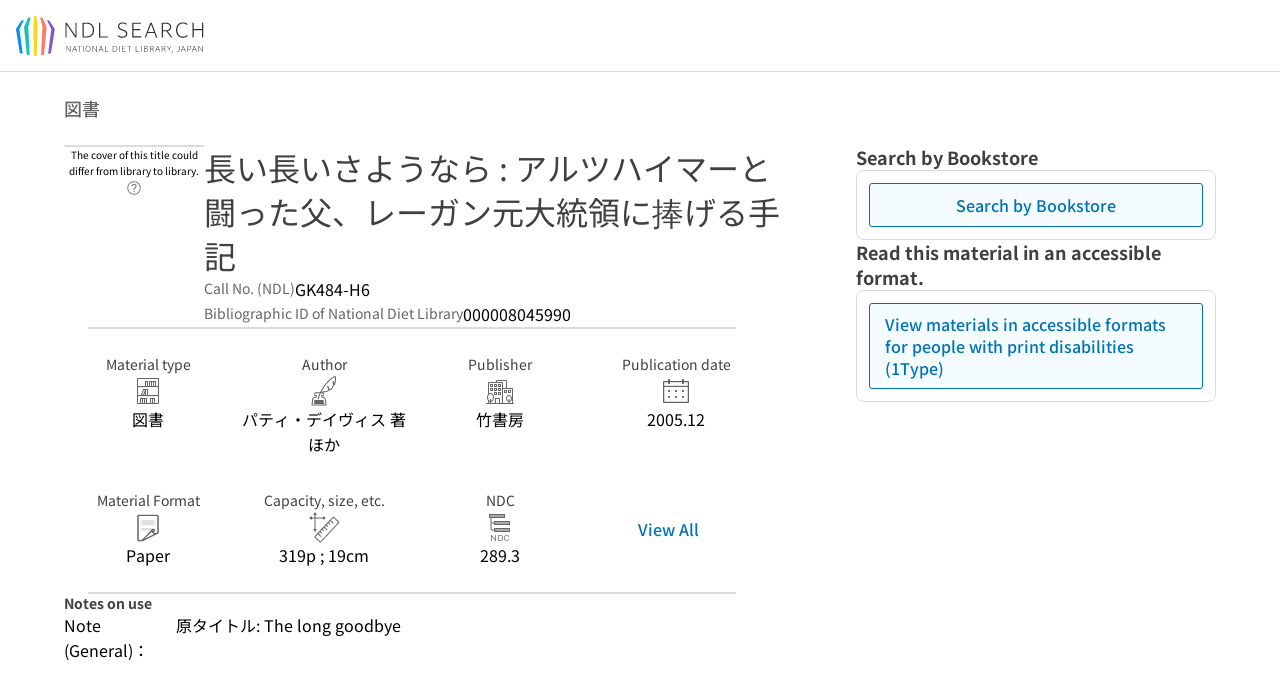

--- FILE ---
content_type: text/html;charset=utf-8
request_url: https://ndlsearch.ndl.go.jp/en/books/R100000002-I000008045990
body_size: 112195
content:
<!DOCTYPE html><html  lang="en"><head><meta charset="utf-8"><meta name="viewport" content="width=device-width, initial-scale=1, viewport-fit=cover"><title>長い長いさようなら : アルツハイマーと闘った父、レーガン元大統領に捧げる手記 | NDL Search | National Diet Library</title><style>.layouts-global[data-v-f6cc2025]{min-height:100vh}@media (min-width:744px),print{.layouts-global[data-v-f6cc2025]:not(.is-single){display:grid;grid-template-rows:4.5rem 1fr auto}}@media only screen and (max-width:743px){.layouts-global[data-v-f6cc2025]:not(.is-single){padding-top:3rem}}@media print{.layouts-global[data-v-f6cc2025]:not(.is-single){display:flex;flex-direction:column}}</style><style>body:has(.ui-parts-modal){touch-action:none;-webkit-overflow-scrolling:none;overflow:hidden;overscroll-behavior:none;padding-right:var(--scroll-bar-width)}</style><style>.is-stg[data-v-23aa64ee]{background-color:#d13f00;clip-path:polygon(0 0,100% 0,0 100%);color:#fff;font-size:8px;height:30px;left:0;padding-left:1px;pointer-events:none;position:fixed;top:0;width:30px;z-index:999999}.layouts-global[data-v-23aa64ee]{position:relative}.layouts-global #layouts-global-skip-link[data-v-23aa64ee]{position:absolute;clip:rect(0 0 0 0);clip-path:inset(50%);height:1px;overflow:hidden;white-space:nowrap;width:1px}.layouts-global #layouts-global-notification[data-v-23aa64ee]:empty{display:none}.layouts-global .no-lang-notification[data-v-23aa64ee]{background-color:#f5fcff;border-bottom:1px solid;border-color:#dbdbdb;color:#0073b5;text-align:center}.is-dark .layouts-global .no-lang-notification[data-v-23aa64ee]{border-color:#767676}.layouts-global .layouts-global-footer[data-v-23aa64ee]:empty{display:none}.layouts-global .layouts-global-layer[data-v-23aa64ee]{left:0;position:fixed;top:0;width:100%}@media (min-width:744px),print{.layouts-global .layouts-global-layer[data-v-23aa64ee]{min-width:1200px}}@media print{.layouts-global .layouts-global-layer[data-v-23aa64ee]{min-width:100%!important}}.layouts-global #main-overlay:not(:empty)+.layouts-global-main[data-v-23aa64ee]{display:none}.layouts-global #main-overlay[data-v-23aa64ee]{background-color:#fcfcfc;height:100%;z-index:800}.is-dark .layouts-global #main-overlay[data-v-23aa64ee]{background-color:#404040}.layouts-global #main-overlay[data-v-23aa64ee]:empty{display:none}.layouts-global #layer-scroll-back[data-v-23aa64ee]{z-index:900}.layouts-global #layer-scroll-back[data-v-23aa64ee]:empty{display:none}.layouts-global #layer-modal[data-v-23aa64ee]{z-index:1000}.layouts-global #layer-float[data-v-23aa64ee]{z-index:1100}.layouts-global #layer-notification[data-v-23aa64ee]{z-index:9999}.layouts-global #layer-loading[data-v-23aa64ee]{z-index:99999}</style><style>.global-header[data-v-8747e555]{background-color:#fff;z-index:810}.is-dark .global-header[data-v-8747e555]{background-color:#000}@media (min-width:744px),print{.global-header[data-v-8747e555]{border-bottom:1px solid;gap:1rem;padding-left:1rem;padding-right:1rem}.global-header.is-top-page[data-v-8747e555]{border-color:#fff}.is-dark .global-header.is-top-page[data-v-8747e555]{border-color:#000}.global-header[data-v-8747e555]:not(.is-top-page){border-color:#dbdbdb}.is-dark .global-header[data-v-8747e555]:not(.is-top-page){border-color:#767676}}@media only screen and (max-width:743px){.global-header[data-v-8747e555]{left:0;right:0;top:0;width:100vw}.global-header.is-top-page[data-v-8747e555]{position:absolute}.global-header.show-menu[data-v-8747e555],.global-header.show-search[data-v-8747e555],.global-header[data-v-8747e555]:not(.is-top-page){box-shadow:0 1px 8px #0000003d;position:fixed!important}.global-header-search[data-v-8747e555]{padding-left:1rem;padding-right:1rem;width:100%}}.global-header-search.pages-search-keyword[data-v-8747e555]{padding-bottom:1.5rem;padding-top:1.5rem}@media only screen and (max-width:743px){.global-header-mobile[data-v-8747e555]{background-color:#fff;height:3rem;width:100%;z-index:100}.is-dark .global-header-mobile[data-v-8747e555]{background-color:#000}}.global-header-mobile-menu[data-v-8747e555]{z-index:90}.v-enter-to[data-v-8747e555]{transform:translateY(0);transition:transform .25s ease-out}.v-enter-from[data-v-8747e555],.v-leave-to[data-v-8747e555]{transform:translateY(-100%)}.v-leave-to[data-v-8747e555]{transition:transform .25s ease-out}.v-leave-from[data-v-8747e555]{transform:translateY(0)}</style><style>.base-layout-row[data-v-99ea7693]{display:flex;flex-direction:row}.base-layout-row[horizontal-align=left][data-v-99ea7693]{justify-content:flex-start}.base-layout-row[horizontal-align=center][data-v-99ea7693]{justify-content:center}.base-layout-row[horizontal-align=right][data-v-99ea7693]{justify-content:flex-end}.base-layout-row[horizontal-align=split][data-v-99ea7693]{justify-content:space-between}.base-layout-row[vertical-align=top][data-v-99ea7693]{align-items:flex-start}.base-layout-row[vertical-align=middle][data-v-99ea7693]{align-items:center}.base-layout-row[vertical-align=bottom][data-v-99ea7693]{align-items:flex-end}.base-layout-row[vertical-align=split][data-v-99ea7693]{align-items:space-between}.base-layout-row[vertical-align=stretch][data-v-99ea7693]{align-items:stretch}.base-layout-row[direction=column][data-v-99ea7693]{align-items:stretch;flex-direction:column}@media only screen and (max-width:743px){.base-layout-row[mobile-direction=column][data-v-99ea7693]{align-items:stretch;flex-direction:column}.base-layout-row[mobile-direction=column-reverse][data-v-99ea7693]{flex-direction:column-reverse}.base-layout-row[mobile-horizontal-align=left][data-v-99ea7693]{justify-content:flex-start}.base-layout-row[mobile-horizontal-align=center][data-v-99ea7693]{justify-content:center}.base-layout-row[mobile-horizontal-align=right][data-v-99ea7693]{justify-content:flex-end}.base-layout-row[mobile-horizontal-align=split][data-v-99ea7693]{justify-content:space-between}.base-layout-row[mobile-vertical-align=top][data-v-99ea7693]{align-items:flex-start}}</style><style>.base-heading[data-v-6609c3c6]{color:#404040}.is-dark .base-heading[data-v-6609c3c6]{color:#fcfcfc}.base-heading.is-h1[data-v-6609c3c6]{font-feature-settings:"palt";font-size:2rem;font-weight:300;line-height:1.4}.is-mina .base-heading.is-h1[data-v-6609c3c6]{font-size:2.125rem}@media only screen and (max-width:743px){.base-heading.is-mobile-h1[data-v-6609c3c6]{font-feature-settings:"palt";font-size:2rem;font-weight:300;line-height:1.4}.is-mina .base-heading.is-mobile-h1[data-v-6609c3c6]{font-size:2.125rem}}.base-heading.is-h2[data-v-6609c3c6]{font-feature-settings:"palt";font-size:1.625rem;font-weight:500;line-height:1.4}.is-mina .base-heading.is-h2[data-v-6609c3c6]{font-size:1.875rem}@media only screen and (max-width:743px){.base-heading.is-mobile-h2[data-v-6609c3c6]{font-feature-settings:"palt";font-size:1.625rem;font-weight:500;line-height:1.4}.is-mina .base-heading.is-mobile-h2[data-v-6609c3c6]{font-size:1.875rem}}.base-heading.is-h3[data-v-6609c3c6]{font-feature-settings:"palt";font-size:1.375rem;font-weight:500;line-height:1.4}.is-mina .base-heading.is-h3[data-v-6609c3c6]{font-size:1.625rem}@media only screen and (max-width:743px){.base-heading.is-mobile-h3[data-v-6609c3c6]{font-feature-settings:"palt";font-size:1.375rem;font-weight:500;line-height:1.4}.is-mina .base-heading.is-mobile-h3[data-v-6609c3c6]{font-size:1.625rem}}.base-heading.is-h4[data-v-6609c3c6]{font-feature-settings:"palt";font-size:1.125rem;font-weight:700;line-height:1.4}.is-mina .base-heading.is-h4[data-v-6609c3c6]{font-size:1.375rem}@media only screen and (max-width:743px){.base-heading.is-mobile-h4[data-v-6609c3c6]{font-feature-settings:"palt";font-size:1.125rem;font-weight:700;line-height:1.4}.is-mina .base-heading.is-mobile-h4[data-v-6609c3c6]{font-size:1.375rem}}.base-heading.is-h5[data-v-6609c3c6]{font-feature-settings:"palt";font-size:1rem;font-weight:700;line-height:1.4}.is-mina .base-heading.is-h5[data-v-6609c3c6]{font-size:1.125rem}@media only screen and (max-width:743px){.base-heading.is-mobile-h5[data-v-6609c3c6]{font-feature-settings:"palt";font-size:1rem;font-weight:700;line-height:1.4}.is-mina .base-heading.is-mobile-h5[data-v-6609c3c6]{font-size:1.125rem}}.base-heading.is-h6[data-v-6609c3c6]{font-feature-settings:"palt";font-size:.875rem;font-weight:700;line-height:1.4}.is-mina .base-heading.is-h6[data-v-6609c3c6]{font-size:1rem}@media only screen and (max-width:743px){.base-heading.is-mobile-h6[data-v-6609c3c6]{font-feature-settings:"palt";font-size:.875rem;font-weight:700;line-height:1.4}.is-mina .base-heading.is-mobile-h6[data-v-6609c3c6]{font-size:1rem}}.base-heading.is-headline[data-v-6609c3c6]{font-feature-settings:"palt";font-size:1.125rem;font-weight:500;line-height:1.4}.is-mina .base-heading.is-headline[data-v-6609c3c6]{font-size:1.25rem}@media only screen and (max-width:743px){.base-heading.is-mobile-headline[data-v-6609c3c6]{font-feature-settings:"palt";font-size:1.125rem;font-weight:500;line-height:1.4}.is-mina .base-heading.is-mobile-headline[data-v-6609c3c6]{font-size:1.25rem}}.base-heading.is-headline-s[data-v-6609c3c6]{font-feature-settings:"palt";font-size:.875rem;font-weight:700;line-height:1.4}.is-mina .base-heading.is-headline-s[data-v-6609c3c6]{font-size:1rem}@media only screen and (max-width:743px){.base-heading.is-mobile-headline-s[data-v-6609c3c6]{font-feature-settings:"palt";font-size:.875rem;font-weight:700;line-height:1.4}.is-mina .base-heading.is-mobile-headline-s[data-v-6609c3c6]{font-size:1rem}}.base-heading.is-image[data-v-6609c3c6]{line-height:0}</style><style>.ui-parts-logo[data-v-cd361706]{display:block}@media (min-width:744px),print{.ui-parts-logo[data-v-cd361706]{height:2.5rem}}@media only screen and (max-width:743px){.ui-parts-logo[data-v-cd361706]{min-height:1.25rem}}.ui-parts-logo.footer[data-v-cd361706],.ui-parts-logo.header[data-v-cd361706]{height:2.5rem}@media only screen and (max-width:743px){.ui-parts-logo.header[data-v-cd361706]{height:2.5rem}}@media (min-width:744px),print{.ui-parts-logo.hero[data-v-cd361706]{height:4.5rem}}@media only screen and (max-width:743px){.ui-parts-logo.hero[data-v-cd361706]{width:18.75rem}}</style><style>.ui-parts-button-icon[data-v-a0d42431]{background-color:transparent;color:inherit;min-height:auto!important;padding:0!important}</style><style>.base-button[data-v-1c01abbe]{align-items:center;border-radius:3px;border-style:solid;border-width:0;display:inline-flex;flex-direction:row;justify-content:center}.base-button[data-v-1c01abbe]:not(.is-button-like){cursor:pointer}.base-button[size=small][data-v-1c01abbe]{font-size:.875rem;font-weight:500;line-height:1.4;min-height:2rem;padding:.3125rem .6875rem}.is-mina .base-button[size=small][data-v-1c01abbe]{font-size:1rem}.base-button[size=medium][data-v-1c01abbe]{font-size:1rem;font-weight:500;line-height:1.4;min-height:2.75rem;padding:.5625rem .9375rem}.is-mina .base-button[size=medium][data-v-1c01abbe]{font-size:1.125rem}.base-button.is-text-button[data-v-1c01abbe]{padding:.25rem .375rem}.base-button[class*=is-][data-v-1c01abbe]{border-width:1px}.base-button[data-v-1c01abbe]:hover{text-decoration:none}.base-button[data-v-1c01abbe]:disabled{cursor:default;pointer-events:none}.base-button[multiple-lines][data-v-1c01abbe]{flex-direction:column;row-gap:0}.base-button.is-fill-primary[data-v-1c01abbe]{background-color:#0073b5;border-color:#0073b5;color:#fff}.base-button.is-fill-primary[data-v-1c01abbe]:focus,.base-button.is-fill-primary[data-v-1c01abbe]:hover{background-color:#005382;border-color:#005382}.base-button.is-fill-primary[data-v-1c01abbe]:disabled{background-color:#c7c7c7;border-color:#c7c7c7}.is-dark .base-button.is-fill-primary[data-v-1c01abbe]{background-color:#0073b5;border-color:#0073b5;color:#000}.is-dark .base-button.is-fill-primary[data-v-1c01abbe]:hover{background-color:#00639c;border-color:#0962ad}.is-dark .base-button.is-fill-primary[data-v-1c01abbe]:disabled{background-color:#aaa;border-color:#aaa}@media only screen and (max-width:743px){.base-button.is-mobile-fill-primary[data-v-1c01abbe]{background-color:#0073b5;border-color:#0073b5;color:#fff}.base-button.is-mobile-fill-primary[data-v-1c01abbe]:focus,.base-button.is-mobile-fill-primary[data-v-1c01abbe]:hover{background-color:#005382;border-color:#005382}.base-button.is-mobile-fill-primary[data-v-1c01abbe]:disabled{background-color:#c7c7c7;border-color:#c7c7c7}.is-dark .base-button.is-mobile-fill-primary[data-v-1c01abbe]{background-color:#0073b5;border-color:#0073b5;color:#000}.is-dark .base-button.is-mobile-fill-primary[data-v-1c01abbe]:hover{background-color:#00639c;border-color:#0962ad}.is-dark .base-button.is-mobile-fill-primary[data-v-1c01abbe]:disabled{background-color:#aaa;border-color:#aaa}}.base-button.is-fill-secondary[data-v-1c01abbe]{background-color:#f9851f;border-color:#f9851f;color:#fff}.base-button.is-fill-secondary[data-v-1c01abbe]:focus,.base-button.is-fill-secondary[data-v-1c01abbe]:hover{background-color:#df6c06;border-color:#df6c06}.base-button.is-fill-secondary[data-v-1c01abbe]:disabled{background-color:#c7c7c7;border-color:#c7c7c7}.is-dark .base-button.is-fill-secondary[data-v-1c01abbe]{color:#000}.is-dark .base-button.is-fill-secondary[data-v-1c01abbe],.is-dark .base-button.is-fill-secondary[data-v-1c01abbe]:hover{background-color:#f9851f;border-color:#f9851f}.is-dark .base-button.is-fill-secondary[data-v-1c01abbe]:disabled{background-color:#aaa;border-color:#aaa}@media only screen and (max-width:743px){.base-button.is-mobile-fill-secondary[data-v-1c01abbe]{background-color:#f9851f;border-color:#f9851f;color:#fff}.base-button.is-mobile-fill-secondary[data-v-1c01abbe]:focus,.base-button.is-mobile-fill-secondary[data-v-1c01abbe]:hover{background-color:#df6c06;border-color:#df6c06}.base-button.is-mobile-fill-secondary[data-v-1c01abbe]:disabled{background-color:#c7c7c7;border-color:#c7c7c7}.is-dark .base-button.is-mobile-fill-secondary[data-v-1c01abbe]{background-color:#f9851f;border-color:#f9851f;color:#000}.is-dark .base-button.is-mobile-fill-secondary[data-v-1c01abbe]:hover{background-color:#f9851f;border-color:#f9851f}.is-dark .base-button.is-mobile-fill-secondary[data-v-1c01abbe]:disabled{background-color:#aaa;border-color:#aaa}}.base-button.is-outline-primary[data-v-1c01abbe]{background-color:#f5fcff;border-color:#0073b5;color:#0073b5}.base-button.is-outline-primary[data-v-1c01abbe]:focus,.base-button.is-outline-primary[data-v-1c01abbe]:hover{background-color:#ebf9ff}.base-button.is-outline-primary[data-v-1c01abbe]:disabled{background-color:#fff;border-color:#c7c7c7;color:#c7c7c7}.is-dark .base-button.is-outline-primary[data-v-1c01abbe]{background-color:#f5fcff;border-color:#0073b5;color:#0073b5}.is-dark .base-button.is-outline-primary[data-v-1c01abbe]:hover{background-color:#ebf9ff}.is-dark .base-button.is-outline-primary[data-v-1c01abbe]:disabled{background-color:#000;border-color:#aaa;color:#aaa}@media only screen and (max-width:743px){.base-button.is-mobile-outline-primary[data-v-1c01abbe]{background-color:#f5fcff;border-color:#0073b5;color:#0073b5}.base-button.is-mobile-outline-primary[data-v-1c01abbe]:focus,.base-button.is-mobile-outline-primary[data-v-1c01abbe]:hover{background-color:#ebf9ff}.base-button.is-mobile-outline-primary[data-v-1c01abbe]:disabled{background-color:#fff;border-color:#c7c7c7;color:#c7c7c7}.is-dark .base-button.is-mobile-outline-primary[data-v-1c01abbe]{background-color:#f5fcff;border-color:#0073b5;color:#0073b5}.is-dark .base-button.is-mobile-outline-primary[data-v-1c01abbe]:hover{background-color:#ebf9ff}.is-dark .base-button.is-mobile-outline-primary[data-v-1c01abbe]:disabled{background-color:#000;border-color:#aaa;color:#aaa}}.base-button.is-outline-secondary[data-v-1c01abbe]{background-color:#fffbf2;border-color:#f9851f;color:#d13f00}.base-button.is-outline-secondary[data-v-1c01abbe]:focus,.base-button.is-outline-secondary[data-v-1c01abbe]:hover{background-color:#fff8e8}.base-button.is-outline-secondary[data-v-1c01abbe]:disabled{background-color:#fff;border-color:#c7c7c7;color:#c7c7c7}.is-dark .base-button.is-outline-secondary[data-v-1c01abbe]{background-color:#fffbf2;border-color:#f9851f;color:#d13f00}.is-dark .base-button.is-outline-secondary[data-v-1c01abbe]:hover{background-color:#fff8e8}.is-dark .base-button.is-outline-secondary[data-v-1c01abbe]:disabled{background-color:#000;border-color:#aaa;color:#aaa}@media only screen and (max-width:743px){.base-button.is-mobile-outline-secondary[data-v-1c01abbe]{background-color:#fffbf2;border-color:#f9851f;color:#d13f00}.base-button.is-mobile-outline-secondary[data-v-1c01abbe]:focus,.base-button.is-mobile-outline-secondary[data-v-1c01abbe]:hover{background-color:#fff8e8}.base-button.is-mobile-outline-secondary[data-v-1c01abbe]:disabled{background-color:#fff;border-color:#c7c7c7;color:#c7c7c7}.is-dark .base-button.is-mobile-outline-secondary[data-v-1c01abbe]{background-color:#fffbf2;border-color:#f9851f;color:#d13f00}.is-dark .base-button.is-mobile-outline-secondary[data-v-1c01abbe]:hover{background-color:#fff8e8}.is-dark .base-button.is-mobile-outline-secondary[data-v-1c01abbe]:disabled{background-color:#000;border-color:#aaa;color:#aaa}}.base-button.is-outline-option[data-v-1c01abbe]{background-color:transparent;border-color:#666;color:#666}.base-button.is-outline-option[data-v-1c01abbe]:focus,.base-button.is-outline-option[data-v-1c01abbe]:hover{background-color:#f2f2f2}.base-button.is-outline-option[data-v-1c01abbe]:disabled{background-color:#fff;border-color:#c7c7c7;color:#c7c7c7}.is-dark .base-button.is-outline-option[data-v-1c01abbe]{background-color:transparent;border-color:#f2f2f2;color:#f2f2f2}.is-dark .base-button.is-outline-option[data-v-1c01abbe]:hover{background-color:#666}.is-dark .base-button.is-outline-option[data-v-1c01abbe]:disabled{background-color:#000;border-color:#aaa;color:#aaa}@media only screen and (max-width:743px){.base-button.is-mobile-outline-option[data-v-1c01abbe]{background-color:transparent;border-color:#666;color:#666}.base-button.is-mobile-outline-option[data-v-1c01abbe]:focus,.base-button.is-mobile-outline-option[data-v-1c01abbe]:hover{background-color:#f2f2f2}.base-button.is-mobile-outline-option[data-v-1c01abbe]:disabled{background-color:#fff;border-color:#c7c7c7;color:#c7c7c7}.is-dark .base-button.is-mobile-outline-option[data-v-1c01abbe]{background-color:transparent;border-color:#f2f2f2;color:#f2f2f2}.is-dark .base-button.is-mobile-outline-option[data-v-1c01abbe]:hover{background-color:#666}.is-dark .base-button.is-mobile-outline-option[data-v-1c01abbe]:disabled{background-color:#000;border-color:#aaa;color:#aaa}}.base-button.is-outline-danger[data-v-1c01abbe]{background-color:#fff7f7;border-color:#d13f00;color:#d13f00}.base-button.is-outline-danger[data-v-1c01abbe]:disabled{background-color:#fff;border-color:#c7c7c7;color:#c7c7c7}@media only screen and (max-width:743px){.base-button.is-mobile-outline-danger[data-v-1c01abbe]{background-color:#fff7f7;border-color:#d13f00;color:#d13f00}.base-button.is-mobile-outline-danger[data-v-1c01abbe]:disabled{background-color:#fff;border-color:#c7c7c7;color:#c7c7c7}}.base-button.is-text-button[data-v-1c01abbe]{background-color:transparent;border-color:transparent;color:#0073b5}.base-button.is-text-button[data-v-1c01abbe]:focus,.base-button.is-text-button[data-v-1c01abbe]:hover{background-color:#f0f8ff;border-color:transparent}.base-button.is-text-button[data-v-1c01abbe]:disabled{border-color:transparent;color:#c7c7c7}.is-dark .base-button.is-text-button[data-v-1c01abbe]{background-color:transparent;border-color:transparent;color:#0073b5}.is-dark .base-button.is-text-button[data-v-1c01abbe]:hover{background-color:#f0f8ff;border-color:transparent}.is-dark .base-button.is-text-button[data-v-1c01abbe]:disabled{border-color:transparent;color:#aaa}@media only screen and (max-width:743px){.base-button.is-mobile-text-button[data-v-1c01abbe]{background-color:transparent;border-color:transparent;color:#0073b5}.base-button.is-mobile-text-button[data-v-1c01abbe]:focus,.base-button.is-mobile-text-button[data-v-1c01abbe]:hover{background-color:#f0f8ff;border-color:transparent}.base-button.is-mobile-text-button[data-v-1c01abbe]:disabled{border-color:transparent;color:#c7c7c7}.is-dark .base-button.is-mobile-text-button[data-v-1c01abbe]{background-color:transparent;border-color:transparent;color:#0073b5}.is-dark .base-button.is-mobile-text-button[data-v-1c01abbe]:hover{background-color:#f0f8ff;border-color:transparent}.is-dark .base-button.is-mobile-text-button[data-v-1c01abbe]:disabled{border-color:transparent;color:#aaa}}.base-button.is-text-button-option[data-v-1c01abbe]{background-color:transparent;border-color:transparent;color:#666}.base-button.is-text-button-option[data-v-1c01abbe]:focus,.base-button.is-text-button-option[data-v-1c01abbe]:hover{background-color:#f2f2f2;border-color:transparent}.base-button.is-text-button-option[data-v-1c01abbe]:disabled{border-color:transparent;color:#c7c7c7}.is-dark .base-button.is-text-button-option[data-v-1c01abbe]{background-color:transparent;border-color:transparent;color:#f2f2f2}.is-dark .base-button.is-text-button-option[data-v-1c01abbe]:hover{background-color:#666;border-color:transparent}.is-dark .base-button.is-text-button-option[data-v-1c01abbe]:disabled{border-color:transparent;color:#aaa}@media only screen and (max-width:743px){.base-button.is-mobile-text-button-option[data-v-1c01abbe]{background-color:transparent;border-color:transparent;color:#666}.base-button.is-mobile-text-button-option[data-v-1c01abbe]:focus,.base-button.is-mobile-text-button-option[data-v-1c01abbe]:hover{background-color:#f2f2f2;border-color:transparent}.base-button.is-mobile-text-button-option[data-v-1c01abbe]:disabled{border-color:transparent;color:#c7c7c7}.is-dark .base-button.is-mobile-text-button-option[data-v-1c01abbe]{background-color:transparent;border-color:transparent;color:#f2f2f2}.is-dark .base-button.is-mobile-text-button-option[data-v-1c01abbe]:hover{background-color:#666;border-color:transparent}.is-dark .base-button.is-mobile-text-button-option[data-v-1c01abbe]:disabled{border-color:transparent;color:#aaa}}.base-button.is-fill-info[data-v-1c01abbe]{background-color:#f7f7f7;border-color:#ccc;color:#000}.base-button.is-fill-info[data-v-1c01abbe]:focus,.base-button.is-fill-info[data-v-1c01abbe]:hover{background-color:#f7f7f7;border-color:#aaa}.base-button.is-fill-info[data-v-1c01abbe]:disabled{background-color:#c7c7c7;border-color:#c7c7c7;color:#fff}.is-dark .base-button.is-fill-info[data-v-1c01abbe]{background-color:#f7f7f7;border-color:#ccc;color:#000}.is-dark .base-button.is-fill-info[data-v-1c01abbe]:hover{background-color:#f7f7f7;border-color:#aaa}.is-dark .base-button.is-fill-info[data-v-1c01abbe]:disabled{background-color:#aaa;border-color:#aaa;color:#000}@media only screen and (max-width:743px){.base-button.is-mobile-fill-info[data-v-1c01abbe]{background-color:#f7f7f7;border-color:#ccc;color:#000}.base-button.is-mobile-fill-info[data-v-1c01abbe]:focus,.base-button.is-mobile-fill-info[data-v-1c01abbe]:hover{background-color:#f7f7f7;border-color:#aaa}.base-button.is-mobile-fill-info[data-v-1c01abbe]:disabled{background-color:#c7c7c7;border-color:#c7c7c7;color:#fff}.is-dark .base-button.is-mobile-fill-info[data-v-1c01abbe]{background-color:#f7f7f7;border-color:#ccc;color:#000}.is-dark .base-button.is-mobile-fill-info[data-v-1c01abbe]:hover{background-color:#f7f7f7;border-color:#aaa}.is-dark .base-button.is-mobile-fill-info[data-v-1c01abbe]:disabled{background-color:#aaa;border-color:#aaa;color:#000}}.base-button.is-button-like[data-v-1c01abbe]{background-color:#f2f2f2;border-color:#c7c7c7;color:#666}.is-dark .base-button.is-button-like[data-v-1c01abbe]{background-color:#f2f2f2;border-color:#aaa;color:#f2f2f2}@media only screen and (max-width:743px){.base-button.is-mobile-button-like[data-v-1c01abbe]{background-color:#f2f2f2;border-color:#c7c7c7;color:#666}.is-dark .base-button.is-mobile-button-like[data-v-1c01abbe]{background-color:#f2f2f2;border-color:#aaa;color:#f2f2f2}}</style><style>.message-dialog-container[data-v-388e1170]{align-items:center;background-color:#0006;display:flex;height:100%;justify-content:center;left:0;overflow:hidden;position:absolute;position:fixed;top:0;width:100%;z-index:200}.message-dialog-container .message-dialog[data-v-388e1170]{background:#eee;border-radius:3px;display:flex;flex-direction:column;max-height:240px;max-width:330px;min-width:300px;overflow:auto;position:relative}.message-dialog-container .message-dialog .message-dialog-header[data-v-388e1170]{background-color:#fff;color:#444;display:flex;font-weight:700;justify-content:space-between;line-height:2rem;min-height:auto;padding:0 12px;position:relative;width:100%}.message-dialog-container .message-dialog .message-dialog-header .close-message-dialog-button[data-v-388e1170]{background-image:url("data:image/svg+xml;charset=utf-8,%3Csvg xmlns='http://www.w3.org/2000/svg' viewBox='0 0 24 24'%3E%3Cpath d='M12 4a8 8 0 1 0 8 8 8 8 0 0 0-8-8m0 15a7 7 0 1 1 7-7 7 7 0 0 1-7 7m3.33-11L12 11.33 8.67 8 8 8.67 11.33 12 8 15.33l.67.67L12 12.67 15.33 16l.67-.67L12.67 12 16 8.67z' style='fill:%23666;fill-rule:evenodd'/%3E%3C/svg%3E");background-position:50%;background-repeat:no-repeat;background-size:24px 24px;height:2rem;width:2rem}.message-dialog-container .message-dialog .message-dialog-body[data-v-388e1170]{background:#eee;box-sizing:border-box;flex-direction:column;overflow:auto;padding:16px}.message-dialog-container .message-dialog .ok-button-area[data-v-388e1170]{display:flex;justify-content:center;padding-bottom:1rem}.message-dialog-container .message-dialog .ok-button-area .ok-button[data-v-388e1170]{width:70%}</style><style>.global-footer[data-v-a6bf0a44]{border-color:currentcolor #dbdbdb #dbdbdb;border-top:1px solid #dbdbdb}.is-dark .global-footer[data-v-a6bf0a44]{border-color:#767676}@media (min-width:744px),print{.global-footer[data-v-a6bf0a44]{display:grid;grid-template-rows:auto minmax(2.5rem,auto);padding:1.5rem 4rem}.global-footer[data-v-a6bf0a44]>*{margin:auto;max-width:1152px;width:100%}}@media print,print and (min-width:744px){.global-footer[data-v-a6bf0a44]>*{width:100%!important}}@media only screen and (max-width:743px){.global-footer[data-v-a6bf0a44]{padding:.5rem 1rem 1rem}}.global-footer a[data-v-a6bf0a44]{color:#666}.is-dark .global-footer a[data-v-a6bf0a44]{color:#f2f2f2}@media screen and (max-width:460px){.global-footer-headline[data-v-a6bf0a44]{flex-direction:column-reverse!important}}@media only screen and (max-width:743px){.global-footer-headline[data-v-a6bf0a44]{align-items:stretch!important}}.global-footer-language[data-v-a6bf0a44]{cursor:pointer}@media only screen and (max-width:743px){.global-footer-language[data-v-a6bf0a44]{padding-bottom:.5rem}}</style><style>.base-layout-column[data-v-651af461]{display:flex;flex-direction:column}.base-layout-column[horizontal-align=left][data-v-651af461]{align-items:flex-start;text-align:left}.base-layout-column[horizontal-align=center][data-v-651af461]{align-items:center;text-align:center}.base-layout-column[horizontal-align=right][data-v-651af461]{align-items:flex-end;text-align:right}.base-layout-column[horizontal-align=stretch][data-v-651af461]{align-items:stretch}@media only screen and (max-width:743px){.base-layout-column[mobile-align=left][data-v-651af461]{align-items:flex-start;text-align:left}.base-layout-column[mobile-align=center][data-v-651af461]{align-items:center;text-align:center}.base-layout-column[mobile-align=right][data-v-651af461]{align-items:flex-end;text-align:right}.base-layout-column[mobile-align=stretch][data-v-651af461]{align-items:stretch}.base-layout-column[mobile-align=split][data-v-651af461]{justify-content:space-between}.base-layout-column[mobile-direction=row][data-v-651af461]{flex-direction:row}.base-layout-column[mobile-direction=row][vertical-align=top][data-v-651af461]{align-items:flex-start}.base-layout-column[mobile-direction=row][vertical-align=middle][data-v-651af461]{align-items:center}.base-layout-column[mobile-direction=row][vertical-align=bottom][data-v-651af461]{align-items:flex-end}}</style><style>.global-footer-nav-sns-external[data-v-f7b521cf]{padding:.25rem 2px}</style><style>.global-footer-copyright a[data-v-8f172f19]{color:#666}.is-dark .global-footer-copyright a[data-v-8f172f19]{color:#f2f2f2}.global-footer-copyright .page-number-label[data-v-8f172f19]{background-color:#fcfcfc;border-radius:.25rem;margin-right:2rem;padding:2px .25rem}.is-dark .global-footer-copyright .page-number-label[data-v-8f172f19]{background-color:#404040}</style><style>.base-separator[data-v-856dde95]{display:inline-block}.base-separator[color=separator][data-v-856dde95]{background-color:#dbdbdb}.base-separator[color=text-box-border][data-v-856dde95]{background-color:#aaa}</style><style>body:has(.ui-parts-modal) .scroll-back-button{right:calc(var(--scroll-bar-width) + 1rem)}</style><style>.fadezoom-enter-active[data-v-5a017d51]{transition-duration:.25s!important;transition-timing-function:cubic-bezier(.4,0,.2,1)!important}.fadezoom-leave-active[data-v-5a017d51]{transition-duration:.2s!important;transition-timing-function:cubic-bezier(.4,0,.2,1)!important}.fadezoom-enter-from[data-v-5a017d51],.fadezoom-leave-to[data-v-5a017d51]{opacity:0;transform:scale(0)}.scroll-back-button[data-v-5a017d51]{-webkit-appearance:none;-moz-appearance:none;appearance:none;bottom:1rem;cursor:pointer;position:fixed;right:1rem;z-index:790;-webkit-tap-highlight-color:transparent;background-color:#0073b5;border:none;border-radius:15%;color:#fff;height:60px;margin:auto;transition-duration:.2s;transition-property:transform,background-color,border-radius,opacity;width:60px}.is-dark .scroll-back-button[data-v-5a017d51]{background-color:#0073b5;color:#000}@media (hover:hover){.scroll-back-button[data-v-5a017d51]:hover{background-color:#555;border-radius:50%;transition-duration:.15s}}.scrolling-top[data-v-5a017d51]{background-color:#555;border-radius:50%;transition-duration:.15s}</style><style>.global-loading-screen-mask[data-v-fcfb8486]{background-color:#fff;height:100vh;opacity:.5;width:100%}.is-dark .global-loading-screen-mask[data-v-fcfb8486]{background-color:#000}.ui-parts-progress-bar[data-v-fcfb8486]{left:0;position:fixed;top:0;width:100%}.fade-enter-active[data-v-fcfb8486]{transition:opacity .15s linear}.fade-leave-active[data-v-fcfb8486]{transition:opacity .15s linear .15s}.fade-enter-from[data-v-fcfb8486],.fade-leave-to[data-v-fcfb8486]{opacity:0}</style><style>.privacy-confirmation[data-v-c3c908ed]{background-color:#fff;bottom:.5rem;box-shadow:0 1px 8px #0000003d;display:grid;gap:1rem;grid-template-rows:auto auto 1fr;left:.5rem;max-height:calc(100dvh - 1rem);padding:1.5rem 0 0;position:fixed;width:33.75rem}.privacy-confirmation[data-v-c3c908ed]>*{padding:0 1.5rem}@media only screen and (max-width:743px){.privacy-confirmation .privacy-confirmation-heading[data-v-c3c908ed]{font-feature-settings:"palt";font-size:.875rem;font-weight:700;line-height:1.4}.is-mina .privacy-confirmation .privacy-confirmation-heading[data-v-c3c908ed]{font-size:1rem}}.privacy-confirmation .details[data-v-c3c908ed]{overflow-y:auto}@media only screen and (max-width:743px){.privacy-confirmation[data-v-c3c908ed],.privacy-confirmation .details[data-v-c3c908ed]{gap:.5rem}}.privacy-confirmation .privacy-confirmation-msg[data-v-c3c908ed]{margin-bottom:-16px}@media only screen and (max-width:743px){.privacy-confirmation .privacy-confirmation-msg[data-v-c3c908ed]{font-size:.75rem;font-weight:500;line-height:1.4;margin-bottom:0;overflow-y:auto}.is-mina .privacy-confirmation .privacy-confirmation-msg[data-v-c3c908ed]{font-size:.875rem}}.privacy-confirmation .details[data-v-c3c908ed]{background-color:#fcfcfc;border-color:currentcolor #dbdbdb #dbdbdb;border-top:1px solid #dbdbdb;margin-bottom:-16px;padding-top:1rem}.is-dark .privacy-confirmation .details[data-v-c3c908ed]{background-color:#404040;border-color:#767676}@media only screen and (max-width:743px){.privacy-confirmation .details[data-v-c3c908ed]{overflow-y:auto;padding-top:.5rem}}.privacy-confirmation .privacy-confirmation-mobile-detail-button[data-v-c3c908ed]{font-size:.75rem;font-weight:500;line-height:1.4;margin-left:.5rem;padding:0;width:auto!important}.is-mina .privacy-confirmation .privacy-confirmation-mobile-detail-button[data-v-c3c908ed]{font-size:.875rem}.privacy-confirmation .privacy-confirmation-buttons[data-v-c3c908ed]{background-color:#fff;padding:1rem 1.5rem}.is-dark .privacy-confirmation .privacy-confirmation-buttons[data-v-c3c908ed]{background-color:#000}@media only screen and (max-width:743px){.privacy-confirmation .privacy-confirmation-buttons[data-v-c3c908ed]{padding:0 1rem .5rem}.privacy-confirmation .privacy-confirmation-buttons .privacy-confirmation-about-cookie[data-v-c3c908ed]{font-size:.75rem;font-weight:500;line-height:1.4}.is-mina .privacy-confirmation .privacy-confirmation-buttons .privacy-confirmation-about-cookie[data-v-c3c908ed]{font-size:.875rem}}.privacy-confirmation .privacy-confirmation-buttons .pc-buttons[data-v-c3c908ed]{display:grid}@media (min-width:744px),print{.privacy-confirmation .privacy-confirmation-buttons .pc-buttons[data-v-c3c908ed]{gap:2rem;grid-template-columns:auto 1fr auto auto}}@media only screen and (max-width:743px){.privacy-confirmation .privacy-confirmation-buttons .pc-buttons[data-v-c3c908ed]{gap:1rem;grid-template-columns:auto auto;padding:.25rem 0 .5rem}}.privacy-confirmation.show-detail[data-v-c3c908ed]{grid-template-rows:auto auto 1fr auto}.privacy-confirmation.show-detail .privacy-confirmation-msg[data-v-c3c908ed]{margin-bottom:0}.privacy-confirmation.show-detail .details[data-v-c3c908ed]{padding-bottom:1rem}.privacy-confirmation.show-detail .privacy-confirmation-buttons[data-v-c3c908ed]{border-color:currentcolor #dbdbdb #dbdbdb;border-top:1px solid #dbdbdb}.is-dark .privacy-confirmation.show-detail .privacy-confirmation-buttons[data-v-c3c908ed]{border-color:#767676}@media only screen and (max-width:743px){.privacy-confirmation.show-detail .privacy-confirmation-buttons[data-v-c3c908ed]{padding-top:.5rem}.privacy-confirmation[data-v-c3c908ed]{border-radius:0!important;bottom:0;left:0;max-height:calc(100dvh - 8rem);padding:1rem 0 0;right:0;width:100dvw}.privacy-confirmation[data-v-c3c908ed]>*{padding:0 1rem}}.is-dark .privacy-confirmation[data-v-c3c908ed]{background-color:#000}</style><style>.book .link-button[data-v-9c4fc651]{-webkit-appearance:none;-moz-appearance:none;appearance:none;background-color:transparent;background:none;border:none;cursor:pointer;font-feature-settings:"liga";padding:0;-webkit-tap-highlight-color:transparent;font-size:1rem}.book .breadcrumb[data-v-9c4fc651]{display:flex;margin-bottom:16px}.book .breadcrumb .row-2[data-v-9c4fc651]{margin-left:auto}.book .bib-viewer[data-v-9c4fc651]{background-color:#fcfcfc;display:flex;justify-content:center;padding:2rem;position:relative}.is-dark .book .bib-viewer[data-v-9c4fc651]{background-color:#404040}.book .bib-viewer .show-button[data-v-9c4fc651]{background-color:#1ca6f3bf;border-radius:5px;color:#fff!important;display:inline-block;font-weight:700;left:50%;line-height:1.2;padding:10px;position:absolute;text-align:center;top:50%;transform:translate(-50%,-50%);transition:all .4s ease-in-out;z-index:2}.book .bib-viewer .show-button[data-v-9c4fc651]:hover{background-color:#1c618c}.book main[data-v-9c4fc651]{margin-left:auto;margin-right:auto;margin-top:1rem;max-width:1024px}.book main .bib-head[data-v-9c4fc651]{display:flex}.book main .bib-head .left[data-v-9c4fc651]{margin-right:40px}.book main .bib-head .left .thumb[data-v-9c4fc651]{align-items:center;background:#fff;box-shadow:0 2px 8px #00000059;display:flex;justify-content:center;max-height:360px;max-width:255px}.book main .bib-head .left .thumb .jps-icon[data-v-9c4fc651]{align-items:center;color:#ccc;display:flex;font-size:48px;height:362px}.book main .bib-head .no-digital-item-thumbnail[data-v-9c4fc651]{display:flex;margin:30px}.book main .bib-head .bib[data-v-9c4fc651]{flex-grow:1;margin-right:40px}.book main .bib-head .bib h1.bib-title[data-v-9c4fc651]{color:#444;font-size:34px;font-style:normal;font-weight:700;line-height:50px}.book main .bib-head .bib .author-info[data-v-9c4fc651]{margin-bottom:8px}.book main .bib-head .bib .publish-info[data-v-9c4fc651]{font-size:13px;margin-bottom:8px}.book main .bib-head .bib .additional-bib[data-v-9c4fc651]{font-size:13px}.book main .bib-head .bib .additional-bib p[data-v-9c4fc651]{margin-bottom:8px}.book main .bib-head .bib .additional-bib p .lab[data-v-9c4fc651]{color:#696969;font-size:13px;font-style:normal;font-weight:700;line-height:19px;margin-right:8px}.book main .bib-head .right[data-v-9c4fc651]{align-items:flex-start;display:flex;flex-direction:column;font-size:13px;width:360px}.book main .bib-head .right .bib-actions[data-v-9c4fc651]{border:1px solid #ddd;border-radius:4px;margin-bottom:1rem;width:100%}.book main .bib-head .right .bib-actions .action-group[data-v-9c4fc651]{padding:12px}.book main .bib-head .right .bib-actions .action-group h3[data-v-9c4fc651]{margin-bottom:8px}.book main .bib-head .right .bib-actions .h-buttons[data-v-9c4fc651]{display:grid;gap:8px;grid-template-columns:1fr 1fr}.book main .bib-head .right .bib-actions .btn-action[data-v-9c4fc651]{align-items:center;background:#fafdff;border:1px solid #0a70c7;border-radius:4px;display:flex;flex-direction:column;padding:8px 4px 4px}.book main .bib-head .right .bib-actions .btn-action .jps-icon[data-v-9c4fc651]{margin-bottom:8px}.book main .bib-head .right .bib-actions .label[data-v-9c4fc651]{color:#858585;font-size:14px;font-style:normal;font-weight:700;line-height:20px}.book main .bib-head .right .fav[data-v-9c4fc651]{align-items:center;display:flex;justify-content:center;margin-bottom:1rem;width:100%}.book main .bib-head .right .sns[data-v-9c4fc651]{align-items:center;display:flex;justify-content:center;margin-bottom:12px;width:100%}.book main .bib-head .right .sns a[data-v-9c4fc651]:not(:last-child){margin-right:14px}.book main .bib-head .right .link[data-v-9c4fc651]{align-items:center;display:flex;margin-bottom:1rem}.book main .bib-head .right .link input[data-v-9c4fc651]{width:260px}.book main .bib-head .right .link .jps-icon[data-v-9c4fc651]{size:24px;color:#858585;margin-left:4.5px}.book main .bib-head .right .app-button[data-v-9c4fc651]{justify-content:start;width:100%}.book main .bib-head .right hr[data-v-9c4fc651]{width:100%}.book main .bib-head .right a[data-v-9c4fc651]{font-size:13px;font-style:normal;font-weight:400;line-height:13px}.book main .bib-head .right .export[data-v-9c4fc651]{padding:8px}.book .h-jump[data-v-9c4fc651]{align-items:center;background:#fff;border:1px solid #ddd;border-radius:4px;display:flex;font-size:15px;height:40px;justify-content:flex-start;line-height:23px;margin-bottom:-24px;margin-top:2.5rem;padding:8px 16px;width:100%}.book .h-jump .sep[data-v-9c4fc651]{display:inline-flex;justify-content:center;width:24px}.book .holdings[data-v-9c4fc651]{margin-top:48px}.book .holdings h2[data-v-9c4fc651]{font-size:26px;font-style:normal;font-weight:500;height:24px;margin-bottom:16px}.book .holdings .bib-t[data-v-9c4fc651]{align-items:center;display:flex}.book .holdings .bib-t .download[data-v-9c4fc651]{font-size:13px;margin-left:auto}.book .holdings .items[data-v-9c4fc651]{background:#fff;border:1px solid #ddd;border-collapse:collapse;border-radius:2px}.book .holdings .items .item[data-v-9c4fc651]{display:flex;font-size:13px;font-style:normal;font-weight:400;line-height:19px;padding:.5rem 1rem}.book .holdings .items .item[data-v-9c4fc651]:not(:last-child){border-bottom:1px solid #ddd}.book .holdings .items .item p[data-v-9c4fc651]{font-size:13px}.book .holdings .items .item .left[data-v-9c4fc651]{flex-grow:1}.book .holdings .items .item .right button[data-v-9c4fc651]{justify-content:left;margin-bottom:8px;max-width:240px;text-align:left}.book .holdings .items .item .right button a[data-v-9c4fc651]{align-items:center;color:#fff!important;display:flex;line-height:20px}.book .holdings .items .item .right button a .jps-icon[data-v-9c4fc651]{margin-right:3px}.book .holdings .closer[data-v-9c4fc651]{margin-top:8px;text-align:center}.book .holdings .closer button[data-v-9c4fc651]{align-items:center;background:#f6fafd;border-radius:4px;display:inline-flex;gap:2px;height:32px;justify-content:center;padding:5px 8px 3px 10px;width:187px}.book .meta[data-v-9c4fc651]{margin-bottom:1rem;margin-top:48px}.book .raw-data[data-v-9c4fc651]{margin-top:10rem}</style><style>.templates-ios-books[data-v-79f1b78c]{padding-bottom:6rem;padding-top:1.5rem}.templates-ios-books-full-width[data-v-79f1b78c]{margin-bottom:1rem!important;margin-top:1rem!important}.templates-ios-books-contents[data-v-79f1b78c]{margin-bottom:4rem;margin-top:1.5rem}@media (min-width:744px),print{.templates-ios-books-contents[data-v-79f1b78c]{display:grid;gap:72px;grid-template-columns:1fr 360px}}@media only screen and (max-width:743px){.templates-ios-books-contents[data-v-79f1b78c]{display:flex;flex-direction:column;gap:4rem}}</style><style>@media (min-width:744px),print{.base-layout-container[data-v-5b9e9552]{min-width:1200px;padding-left:calc(50vw - 600px);padding-right:calc(50vw - 600px);width:100%}}@media only screen and (max-width:743px){.base-layout-container[data-v-5b9e9552]{width:100%}}@media print{.base-layout-container[data-v-5b9e9552]{min-width:100%;padding-left:0;padding-right:0;width:100%}}@media (min-width:744px),print{.base-layout-container-inner[data-v-5b9e9552]{margin:auto 24px;width:auto}}@media only screen and (max-width:743px){.base-layout-container-inner[data-v-5b9e9552]{padding-left:1rem;padding-right:1rem;width:100%}}@media print{.base-layout-container-inner[data-v-5b9e9552]{margin:auto;width:auto}}</style><style>@media (min-width:744px),print{.base-layout-full-width-cancel .base-layout-container{min-width:auto;padding:0;width:100%}}@media only screen and (max-width:743px){.base-layout-full-width-cancel .base-layout-container{width:100%}}@media (min-width:744px),print{.base-layout-full-width-cancel .base-layout-container-inner{margin:auto 1rem}}@media only screen and (max-width:743px){.base-layout-full-width-cancel .base-layout-container-inner{padding-left:1rem;padding-right:1rem;width:100%}}</style><style>.ui-parts-breadcrumb>div[data-v-f10d3f78] :first-child{color:#666;font-feature-settings:"palt";font-size:1.125rem;font-weight:500;line-height:1.4}.is-mina .ui-parts-breadcrumb>div[data-v-f10d3f78] :first-child{font-size:1.25rem}.is-dark .ui-parts-breadcrumb>div[data-v-f10d3f78] :first-child{color:#f2f2f2}</style><style>@media (min-width:744px),print{.base-layout-full-width[data-v-1332f0f6]{margin-left:-24px!important;margin-right:-24px!important;width:auto!important}}@media (min-width:1200px){.base-layout-full-width[data-v-1332f0f6]{margin-left:calc(576px - 50vw)!important;margin-right:calc(576px - 50vw)!important;width:auto!important}}@media only screen and (max-width:743px){.base-layout-full-width[data-v-1332f0f6]{margin-left:-16px;margin-right:-16px}}@media print{.base-layout-full-width[data-v-1332f0f6]{margin-left:0!important;margin-right:0!important;width:100%!important}}.base-layout-full-width-mobile-only[data-v-1332f0f6]{margin-left:-16px;margin-right:-16px}</style><style>@media (min-width:744px),print{.base-layout-full-width-cancel .base-layout-full-width{margin-left:0!important;margin-right:0!important;width:auto!important}}@media (min-width:1200px){.base-layout-full-width-cancel .base-layout-full-width{margin-left:0!important;margin-right:0!important;width:auto!important}}@media only screen and (max-width:743px){.base-layout-full-width-cancel .base-layout-full-width{margin-left:0!important;margin-right:0!important}}</style><style>.ui-parts-book-cover[data-v-78a00e04]{position:relative}.ui-parts-book-cover-image[data-v-78a00e04]{align-items:center;background-color:#fff;border:1px solid #dbdbdb;color:#666;display:flex;justify-content:center;position:relative;width:100%}.is-dark .ui-parts-book-cover-image[data-v-78a00e04]{color:#f2f2f2}.ui-parts-book-cover-image.is-silver[data-v-78a00e04],.ui-parts-book-cover-image.is-silver .base-image[data-v-78a00e04]{aspect-ratio:1/1.414}.ui-parts-book-cover-image.is-square[data-v-78a00e04],.ui-parts-book-cover-image.is-square .base-image[data-v-78a00e04]{aspect-ratio:1/1}.ui-parts-book-cover-image .base-image[data-v-78a00e04]{max-height:100%;max-width:100%;-o-object-fit:contain;object-fit:contain}.ui-parts-book-cover-image-container[data-v-78a00e04]>:nth-child(n+2),.ui-parts-book-cover-image[data-v-78a00e04]>:nth-child(n+2){display:none}.ui-parts-book-cover-placeholder-area[data-v-78a00e04]{align-items:center;display:flex;justify-content:center;position:relative;width:100%}.ui-parts-book-cover-placeholder[data-v-78a00e04]{color:#f2f2f2;max-height:100%;max-width:100%}.ui-parts-book-cover-placeholder-text[data-v-78a00e04]{color:#666;position:absolute;text-align:left;text-decoration:none!important;width:7.125rem}.ui-parts-book-cover-placeholder-text.is-middle[data-v-78a00e04]{font-size:10px;width:3.875rem}.ui-parts-book-cover-category[data-v-78a00e04]{color:#666!important;position:absolute}@media (min-width:744px),print{.ui-parts-book-cover-category[data-v-78a00e04]{right:1rem;top:.75rem}}@media only screen and (max-width:743px){.ui-parts-book-cover-category[data-v-78a00e04]{right:.5rem;top:.5rem}}.ui-parts-book-cover-category-small[data-v-78a00e04]{color:#666!important}.ui-parts-book-cover-category-small>.base-icon[data-v-78a00e04]{margin:auto;top:.75rem}.ui-parts-book-cover-category-small>p[data-v-78a00e04]{margin-bottom:0}.is-clickable[data-v-78a00e04]{cursor:pointer}figcaption[data-v-78a00e04]{font-size:10px;size:10px}.thumbnail-help[data-v-78a00e04]{display:inline-block;margin-top:-5px!important}</style><style>.ui-parts-list-definition-stuff dt[data-v-9381b68f]{color:#666;font-size:.875rem;font-weight:400;line-height:1.6;white-space:nowrap}.is-mina .ui-parts-list-definition-stuff dt[data-v-9381b68f]{font-size:1rem}.is-dark .ui-parts-list-definition-stuff dt[data-v-9381b68f]{color:#f2f2f2}.ui-parts-list-definition-stuff dd[data-v-9381b68f]{max-width:676px;word-break:break-all}@media only screen and (max-width:743px){.ui-parts-list-definition-stuff dd[data-v-9381b68f]{max-width:358px}}.base-layout-row[data-v-9381b68f]{row-gap:0}</style><style>@media (min-width:744px),print{.pages-books-meta[data-v-524cd847]{margin-right:1.5rem}}.pages-books-meta .ui-parts-button-text[data-v-524cd847]{margin-right:1rem}.pages-books-meta-panel .base-layout-grid[data-v-524cd847]{gap:2rem .5rem}@media (min-width:744px),print{.pages-books-meta-panel .base-hr[data-v-524cd847]{margin:1.5rem}}.pages-books-meta-panel .base-hr[data-v-524cd847]:first-child{margin-top:0}.pages-books-meta-panel .base-hr[data-v-524cd847]:last-child{margin-bottom:0}.pages-books-meta-panel dt[data-v-524cd847]{color:#404040;font-size:.875rem;font-weight:400;line-height:1.6}.is-mina .pages-books-meta-panel dt[data-v-524cd847]{font-size:1rem}.is-dark .pages-books-meta-panel dt[data-v-524cd847]{color:#fcfcfc}.pages-books-meta-keep-all[data-v-524cd847]{word-break:keep-all}</style><style>.base-hr[data-v-b6fa9065]{border-bottom-color:#aaa;border-bottom-style:solid;border-top:none;margin:1rem 0}.base-hr.text-box-border[data-v-b6fa9065]{border-bottom-color:#aaa}.is-dark .base-hr.text-box-border[data-v-b6fa9065]{border-bottom-color:#c7c7c7}.base-hr.separator[data-v-b6fa9065]{border-bottom-color:#dbdbdb}.is-dark .base-hr.separator[data-v-b6fa9065]{border-bottom-color:#767676}.base-hr[border-width="1"][data-v-b6fa9065]{border-bottom-width:1px}.base-hr[border-width="1.5"][data-v-b6fa9065]{border-bottom-width:1.5px}.base-hr[border-width="2"][data-v-b6fa9065]{border-bottom-width:2px}.base-hr[border-width="2.5"][data-v-b6fa9065]{border-bottom-width:2.5px}.base-hr[border-width="3"][data-v-b6fa9065]{border-bottom-width:.1875rem}.base-hr[border-width="3.5"][data-v-b6fa9065]{border-bottom-width:.21875rem}.base-hr[border-width="4"][data-v-b6fa9065]{border-bottom-width:.25rem}.base-hr[border-width="4.5"][data-v-b6fa9065]{border-bottom-width:.28125rem}.base-hr[border-width="5"][data-v-b6fa9065]{border-bottom-width:.3125rem}.base-hr[border-width="5.5"][data-v-b6fa9065]{border-bottom-width:.34375rem}.base-hr[border-width="6"][data-v-b6fa9065]{border-bottom-width:.375rem}.base-hr[border-width="6.5"][data-v-b6fa9065]{border-bottom-width:.40625rem}.base-hr[border-width="7"][data-v-b6fa9065]{border-bottom-width:.4375rem}.base-hr[border-width="7.5"][data-v-b6fa9065]{border-bottom-width:.46875rem}.base-hr[border-width="8"][data-v-b6fa9065]{border-bottom-width:.5rem}.base-hr[border-width="8.5"][data-v-b6fa9065]{border-bottom-width:.53125rem}.base-hr[margin="0"][data-v-b6fa9065]{margin:0!important}.base-hr[margin="24"][data-v-b6fa9065]{margin:1.5rem 0!important}</style><style>.base-layout-grid[data-v-f750850e]{display:grid}.base-layout-grid[columns="1"][data-v-f750850e]{grid-template-columns:repeat(1,1fr)}.base-layout-grid[columns="2"][data-v-f750850e]{grid-template-columns:repeat(2,1fr)}.base-layout-grid[columns="3"][data-v-f750850e]{grid-template-columns:repeat(3,1fr)}.base-layout-grid[columns="4"][data-v-f750850e]{grid-template-columns:repeat(4,1fr)}.base-layout-grid[columns="5"][data-v-f750850e]{grid-template-columns:repeat(5,1fr)}.base-layout-grid[columns="6"][data-v-f750850e]{grid-template-columns:repeat(6,1fr)}.base-layout-grid[columns="7"][data-v-f750850e]{grid-template-columns:repeat(7,1fr)}.base-layout-grid[columns="8"][data-v-f750850e]{grid-template-columns:repeat(8,1fr)}.base-layout-grid[columns="9"][data-v-f750850e]{grid-template-columns:repeat(9,1fr)}.base-layout-grid[columns="10"][data-v-f750850e]{grid-template-columns:repeat(10,1fr)}@media (min-width:744px),print{.base-layout-grid[desktop-columns="1"][data-v-f750850e]{grid-template-columns:repeat(1,1fr)}.base-layout-grid[desktop-columns="2"][data-v-f750850e]{grid-template-columns:repeat(2,1fr)}.base-layout-grid[desktop-columns="3"][data-v-f750850e]{grid-template-columns:repeat(3,1fr)}.base-layout-grid[desktop-columns="4"][data-v-f750850e]{grid-template-columns:repeat(4,1fr)}.base-layout-grid[desktop-columns="5"][data-v-f750850e]{grid-template-columns:repeat(5,1fr)}.base-layout-grid[desktop-columns="6"][data-v-f750850e]{grid-template-columns:repeat(6,1fr)}.base-layout-grid[desktop-columns="7"][data-v-f750850e]{grid-template-columns:repeat(7,1fr)}.base-layout-grid[desktop-columns="8"][data-v-f750850e]{grid-template-columns:repeat(8,1fr)}.base-layout-grid[desktop-columns="9"][data-v-f750850e]{grid-template-columns:repeat(9,1fr)}.base-layout-grid[desktop-columns="10"][data-v-f750850e]{grid-template-columns:repeat(10,1fr)}.base-layout-grid[centering][data-v-f750850e]{grid-template-columns:1fr auto 1fr}}@media only screen and (max-width:743px){.base-layout-grid[mobile-columns="1"][data-v-f750850e]{display:flex;flex-direction:column}.base-layout-grid[mobile-columns="2"][data-v-f750850e]{grid-template-columns:repeat(2,1fr)}.base-layout-grid[mobile-columns="3"][data-v-f750850e]{grid-template-columns:repeat(3,1fr)}.base-layout-grid[mobile-columns="4"][data-v-f750850e]{grid-template-columns:repeat(4,1fr)}.base-layout-grid[mobile-columns="5"][data-v-f750850e]{grid-template-columns:repeat(5,1fr)}.base-layout-grid[mobile-columns="6"][data-v-f750850e]{grid-template-columns:repeat(6,1fr)}.base-layout-grid[mobile-columns="7"][data-v-f750850e]{grid-template-columns:repeat(7,1fr)}.base-layout-grid[mobile-columns="8"][data-v-f750850e]{grid-template-columns:repeat(8,1fr)}.base-layout-grid[mobile-columns="9"][data-v-f750850e]{grid-template-columns:repeat(9,1fr)}.base-layout-grid[mobile-columns="10"][data-v-f750850e]{grid-template-columns:repeat(10,1fr)}.base-layout-grid[centering][data-v-f750850e]{display:flex;flex-direction:column}}</style><style>.ui-parts-button-text[data-v-07122bef]{min-height:auto!important}</style><style>.ui-parts-button[size=small][data-v-af8559fa]{gap:2px}.ui-parts-button[size=medium][data-v-af8559fa]{gap:.25rem}.ui-parts-button[has-icon][size=small][data-v-af8559fa]:not([multiple-lines]){padding-left:.4375rem}.ui-parts-button[has-icon][size=medium][data-v-af8559fa]:not([multiple-lines]){padding-left:.6875rem}.ui-parts-button.is-text-button[has-icon][data-v-af8559fa]:not([multiple-lines]){padding-left:.1875rem}.ui-parts-button[next][data-v-af8559fa]{padding-left:1.125rem;padding-right:1.75rem;position:relative}.ui-parts-button[next] .ui-parts-button-right[data-v-af8559fa]{position:absolute;right:.3125rem}.ui-parts-button[previous][data-v-af8559fa]{padding-left:2.3125rem;padding-right:1.4375rem;position:relative}.ui-parts-button[previous] .ui-parts-button-left[data-v-af8559fa]{left:.3125rem;position:absolute}.ui-parts-button[align=left][data-v-af8559fa]{justify-content:space-between;padding-left:.9375rem}</style><style>.element[data-v-eb99b153]{display:flex}.pages-books-abstract-closer-link[data-v-eb99b153]{cursor:pointer}</style><style>.element[data-v-dd542b4b]{display:flex}.pages-books-abstract-closer-link[data-v-dd542b4b]{cursor:pointer}@media (min-width:744px),print{.pages-books-abstract-notes-info-title[data-v-dd542b4b]{margin-right:1em;width:6rem}}.pages-books-abstract-notes-info[data-v-dd542b4b]{white-space:pre-wrap;word-break:break-all}@media (min-width:744px),print{.pages-books-abstract-notes-info[data-v-dd542b4b]{max-width:576px;width:576px}}.pages-books-abstract-notes-closer[data-v-dd542b4b]{width:auto!important}.pages-books-abstract-notes-closer.base-button[data-v-dd542b4b]{justify-content:right!important}</style><style>.base-paragraph[font-size=mini][data-v-18de2362]{font-size:.625rem;font-weight:400;line-height:1.4}.is-mina .base-paragraph[font-size=mini][data-v-18de2362]{font-size:.75rem}.base-paragraph[font-size=caption][data-v-18de2362]{font-size:.75rem;font-weight:500;line-height:1.4}.is-mina .base-paragraph[font-size=caption][data-v-18de2362]{font-size:.875rem}.base-paragraph[font-size=small][data-v-18de2362]{font-size:.875rem;font-weight:400;line-height:1.6}.is-mina .base-paragraph[font-size=small][data-v-18de2362]{font-size:1rem}.base-paragraph[font-size=medium][data-v-18de2362]{font-size:1rem;font-weight:400;line-height:1.6}.is-mina .base-paragraph[font-size=medium][data-v-18de2362]{font-size:1.125rem}</style><style>.base-panel[data-v-36c9a744]{border:1px solid #dbdbdb;border-radius:.5rem;overflow:hidden}.base-panel[has-shadow][data-v-36c9a744]{border:none;box-shadow:0 1px 8px #0000003d}.base-panel[size=small][data-v-36c9a744]{border-radius:.25rem}.base-panel[size=medium][data-v-36c9a744]{border-radius:.5rem}a.base-panel[data-v-36c9a744]{text-decoration:none}.is-dark a.base-panel[data-v-36c9a744],a.base-panel[data-v-36c9a744]{color:#0073b5}a.base-panel[data-v-36c9a744]:hover{background-color:#f5fcff}</style><style>.pages-books-action-share[data-v-0af1cef1]{margin-top:1rem;padding:.75rem}.share-icon[data-v-0af1cef1]{align-items:center;display:flex}.base-panel[data-v-0af1cef1]{overflow:visible!important}.favorite-button[data-v-0af1cef1]{background-color:#fff;color:#0073b5;font-size:.625rem!important;font-weight:400!important;font-weight:600!important;line-height:1.4!important;padding:0!important}.is-dark .favorite-button[data-v-0af1cef1]{background-color:#000;color:#0073b5}.is-mina .favorite-button[data-v-0af1cef1]{font-size:.75rem!important}@media (min-width:744px),print{.favorite-button[data-v-0af1cef1]{height:3rem;width:5rem}}@media only screen and (max-width:743px){.favorite-button[data-v-0af1cef1]{height:2.5rem;width:4rem}}.favorite-button[data-v-0af1cef1]:hover{background-color:#f2f2f2}.is-dark .favorite-button[data-v-0af1cef1]:hover{background-color:#666}</style><style>@media (min-width:744px),print{.ui-parts-modal-to-login[data-v-a826e790]{height:calc(100vh - 160px);max-height:800px;min-height:480px}}@media only screen and (max-width:743px){.ui-parts-modal-to-login[data-v-a826e790]{height:calc(100vh - 160px);max-height:600px}}</style><style>.fade-enter-active[data-v-8cbfeb4a],.fade-leave-active[data-v-8cbfeb4a]{transition:opacity .1s linear}.fade-enter-from[data-v-8cbfeb4a],.fade-leave-to[data-v-8cbfeb4a]{opacity:0}.ui-parts-modal[data-v-8cbfeb4a]{position:absolute}.ui-parts-modal-window-container-wrapper[data-v-8cbfeb4a]{align-items:center;display:flex;height:100vh;height:100dvh;justify-content:center;left:0;position:fixed;top:0;width:100%;z-index:-1}.ui-parts-modal-window-container-wrapper.none[data-v-8cbfeb4a]{background-color:none;pointer-events:none}.ui-parts-modal-window-container-wrapper.none .ui-parts-modal-window-container[data-v-8cbfeb4a]{pointer-events:auto}.ui-parts-modal-window-container-wrapper.black[data-v-8cbfeb4a]{background-color:#00000040}.ui-parts-modal-window-container[data-v-8cbfeb4a]{position:relative;position:absolute}</style><style>.pages-books-section-ill-list-first[data-v-12466cdb]{gap:8px;height:56px;padding:.5rem .75rem}.pages-books-section-ill-list-area-name[data-v-12466cdb]{background-color:#f2f2f2;border-color:currentcolor #dbdbdb #dbdbdb;border-top:1px solid #dbdbdb;padding:.4375rem 1rem .3125rem}.is-dark .pages-books-section-ill-list-area-name[data-v-12466cdb]{background-color:#666;border-color:#767676}.is-dark .pages-books-section-ill-list-area-name.current[data-v-12466cdb],.pages-books-section-ill-list-area-name.current[data-v-12466cdb]{background-color:#c4e6f5}.pages-books-section-ill-list[data-v-12466cdb] .base-style-stripes>*{border-color:currentcolor #dbdbdb #dbdbdb;border-top:1px solid #dbdbdb;padding:.5rem 1rem}.is-dark .pages-books-section-ill-list[data-v-12466cdb] .base-style-stripes>*{border-color:#767676}.ui-parts-disclosure[data-v-12466cdb]{padding:.25rem .5rem}.pages-books-section-settings-library-btn[data-v-12466cdb]{white-space:nowrap}@media only screen and (max-width:743px){.pages-books-section-settings-library-btn[data-v-12466cdb]{margin:0 0 0 auto}.pages-books-section-library-info-btn[data-v-12466cdb]{margin:0 0 0 auto;white-space:nowrap;width:240px!important}}</style><style>.pages-books-section-store-books-area-books-icon[data-v-2e462fb3]{vertical-align:baseline}</style><style>.pages-books-section>span[data-v-1b565a42]{display:block;height:0;position:relative;top:-4rem}.pages-books-section-list[data-v-1b565a42]{border:1px solid #dbdbdb;border-radius:3px}.pages-books-section-list .pages-books-section-list-first[data-v-1b565a42]{border-bottom:1px solid #dbdbdb;padding:.5rem .75rem}.pages-books-section-list .pages-books-section-list-end[data-v-1b565a42]{padding:.5rem .75rem}.pages-books-section-list[data-v-1b565a42] .base-style-stripes>*{padding:.5rem .75rem}.pages-books-section-list[data-v-1b565a42] .base-style-stripes>:not(:last-child){border-bottom:1px solid #dbdbdb}.ui-parts-closer-controller[data-v-1b565a42]{padding:.25rem .5rem;width:11rem}</style><style>.ui-parts-anchor[data-v-7e662823]{display:block;height:0;position:relative}</style><style>.base-style-stripes[data-v-4e5dbc21]>:nth-child(2n){background-color:#f7fbfc}</style><style>.base-list[data-v-e6281597]{align-items:flex-start;display:flex;flex-direction:column}.base-list[align=left][data-v-e6281597]{align-items:flex-start;text-align:left}.base-list[align=center][data-v-e6281597]{align-items:center;text-align:center}.base-list[align=right][data-v-e6281597]{align-items:flex-end;text-align:right}@media only screen and (max-width:743px){.base-list[mobile-align=left][data-v-e6281597]{align-items:flex-start;text-align:left}.base-list[mobile-align=center][data-v-e6281597]{align-items:center;text-align:center}.base-list[mobile-align=right][data-v-e6281597]{align-items:flex-end;text-align:right}}.base-list[data-v-e6281597] .base-list-item .base-separator{display:none}ul.base-list[data-v-e6281597] .base-list-item{background-image:url("data:image/svg+xml;charset=utf-8,%3Csvg xmlns='http://www.w3.org/2000/svg' width='16' height='26' fill='none' viewBox='0 0 16 26'%3E%3Cpath fill='%23666' d='M10.5 13a2 2 0 0 0-2-2h-2a1 1 0 0 0-1 1v2a2 2 0 0 0 2 2h2a1 1 0 0 0 1-1z'/%3E%3C/svg%3E");background-position:0 0;background-repeat:no-repeat;list-style:none;padding-left:1rem}ul.base-list ul.base-list[data-v-e6281597] .base-list-item{background-image:url("data:image/svg+xml;charset=utf-8,%3Csvg xmlns='http://www.w3.org/2000/svg' width='16' height='26' fill='none' viewBox='0 0 16 26'%3E%3Cpath stroke='%23666' d='M10.5 13a2 2 0 0 0-2-2h-2a1 1 0 0 0-1 1v2a2 2 0 0 0 2 2h2a1 1 0 0 0 1-1z'/%3E%3C/svg%3E")}ul.base-list ul.base-list ul.base-list[data-v-e6281597] .base-list-item{background-image:url("data:image/svg+xml;charset=utf-8,%3Csvg xmlns='http://www.w3.org/2000/svg' width='16' height='26' fill='none' viewBox='0 0 16 26'%3E%3Cpath fill='%23666' d='M10.5 13.5a2.5 2.5 0 1 0-5 0 2.5 2.5 0 0 0 5 0'/%3E%3C/svg%3E")}ul.base-list ul.base-list ul.base-list ul.base-list[data-v-e6281597] .base-list-item{background-image:url("data:image/svg+xml;charset=utf-8,%3Csvg xmlns='http://www.w3.org/2000/svg' width='16' height='26' fill='none' viewBox='0 0 16 26'%3E%3Cpath stroke='%23666' d='M10.5 13.5a2.5 2.5 0 0 0-5 0 2.5 2.5 0 0 0 5 0Z'/%3E%3C/svg%3E")}.non-icon[data-v-e6281597] .base-list-item{background-image:none!important}ol.base-list[data-v-e6281597]{padding-left:1rem}ul.base-list.is-horizontal[data-v-e6281597]{align-items:center;flex-direction:row;flex-wrap:wrap;gap:.5rem}ul.base-list.is-horizontal[data-v-e6281597] .base-list-item{align-items:center;background-image:none;display:flex;gap:.5rem;padding-left:0}ul.base-list.is-horizontal[data-v-e6281597] .base-list-item:not(:last-child) .base-separator{display:block}</style><style>.pages-books-section-accessible .checked[data-v-fa159e6f]{background-color:#f5fcff;border-color:#0073b5}.pages-books-section-accessible .checked .pages-books-section-ndl-cart[data-v-fa159e6f]{border-top:1px solid #0073b5}.pages-books-section-accessible-service[data-v-fa159e6f]:not(:first-child){border-color:currentcolor #dbdbdb #dbdbdb;border-top:1px solid #dbdbdb}.is-dark .pages-books-section-accessible-service[data-v-fa159e6f]:not(:first-child){border-color:#767676}.pages-books-section-accessible-service-name[data-v-fa159e6f]{padding:.25rem 1rem}.pages-books-section-accessible-item[data-v-fa159e6f]{border-color:currentcolor #dbdbdb #dbdbdb;border-top:1px solid #dbdbdb;padding:.75rem 1rem}.is-dark .pages-books-section-accessible-item[data-v-fa159e6f]{border-color:#767676}</style><style>@media only screen and (max-width:743px){.pages-books-section-bib-share-btn[data-v-56b7e549]{margin-top:1rem}}</style><style>.pages-books-dialog-download[data-v-161f14f0]{max-height:-moz-fit-content;max-height:fit-content;width:-moz-fit-content;width:fit-content}.pages-books-dialog-download .has-background-main[data-v-161f14f0]{display:flex;flex-direction:column;gap:8px}.pages-books-dialog-download[data-v-161f14f0] legend.ui-parts-label{min-width:7rem}</style><style>.pages-books-ndls-section-bib-list-item[data-v-f25e9589]{max-width:1200px}.pages-books-ndls-section-bib-list-item dt[data-v-f25e9589]{min-height:2rem;min-width:10rem;text-align:left}@media (min-width:744px),print{.pages-books-ndls-section-bib-list-item dt[data-v-f25e9589]{width:10rem}}.pages-books-ndls-section-bib-list-item dd[data-v-f25e9589]{white-space:pre-line}.pages-books-ndls-section-bib-list-item dd>.base-layout-row a[data-v-f25e9589],.pages-books-ndls-section-bib-list-item dd>.base-layout-row>span[data-v-f25e9589]{padding-bottom:.1875rem;padding-top:.1875rem}.pages-books-ndls-section-bib-list-item .link-field[data-v-f25e9589]{word-break:break-all}.pages-books-mina-section-bib-list-item[data-v-f25e9589]{max-width:1200px}@media (min-width:744px),print{.pages-books-mina-section-bib-list-item dt[data-v-f25e9589]{min-width:15rem;text-align:left;width:15rem}}.pages-books-mina-section-bib-list-item dd[data-v-f25e9589]{white-space:pre-line}.pages-books-mina-section-bib-list-item .link-field[data-v-f25e9589]{word-break:break-all}.section-bib-group-closer[data-v-f25e9589]:hover{cursor:pointer}.pages-books-ndls-section-bib-authority-btn[data-v-f25e9589]{margin-bottom:2px;min-width:4.75rem!important}@media (min-width:744px),print{.pages-books-ndls-section-bib-authority-btn[data-v-f25e9589]{margin-left:1.5rem}}.pages-books-mina-section-bib-authority-btn[data-v-f25e9589]{margin-bottom:2px;min-width:5rem!important}@media (min-width:744px),print{.pages-books-mina-section-bib-authority-btn[data-v-f25e9589]{margin-left:1.5rem}}</style><style>.ui-parts-disclosure span[data-v-8e4b38f1]{white-space:nowrap}</style><style>.ui-parts-select[data-v-3e3a98f8]{flex-wrap:wrap}</style><style>.base-select[data-v-e06449a2]{-webkit-appearance:none;-moz-appearance:none;appearance:none;background-color:#fff;background-image:url("data:image/svg+xml;charset=utf-8,%3Csvg xmlns='http://www.w3.org/2000/svg' fill='none' viewBox='0 0 24 24'%3E%3Cpath fill='%230073b5' d='M17.376 9H6.624a.3.3 0 0 0-.234.487l5.376 6.72a.3.3 0 0 0 .468 0l5.376-6.72A.3.3 0 0 0 17.376 9'/%3E%3C/svg%3E");background-position:center right .5rem;background-repeat:no-repeat;background-size:1rem;border:1px solid #aaa;border-radius:1.25rem;color:#000;font-size:.875rem;font-weight:400;line-height:1.6;outline-color:#0073b5;padding:.25rem 1.5625rem .25rem .6875rem}.is-mina .base-select[data-v-e06449a2]{font-size:1rem}.is-dark .base-select[data-v-e06449a2]{color:#fff;outline-color:#0073b5}@media only screen and (max-width:743px){.base-select[data-v-e06449a2]{width:100%}}</style><style>.library-address[data-v-882c45bc]{font-size:.875rem}.to-library-page.ui-parts-button[data-v-882c45bc]{padding-right:1.5rem}.to-library-page.ui-parts-button[data-v-882c45bc] .ui-parts-button-right{right:0}.pages-books-section-library-item-gap[data-v-882c45bc]{-moz-column-gap:1.5rem!important;column-gap:1.5rem!important}</style><link rel="stylesheet" href="/_nuxt/entry.HO5Pf9ZI.css" crossorigin><link rel="stylesheet" href="/_nuxt/_bibId_.CPM0HDLA.css" crossorigin><link rel="stylesheet" href="/_nuxt/UiPartsListDefinitionStuff.C5GwEg-A.css" crossorigin><link rel="stylesheet" href="/_nuxt/UiPartsPageNavigationInput.CPTGQu4Q.css" crossorigin><link rel="stylesheet" href="/_nuxt/BaseTextarea.CYPYNAF5.css" crossorigin><link rel="stylesheet" href="/_nuxt/BaseHrFullWidth.B4wkrCVY.css" crossorigin><link rel="stylesheet" href="/_nuxt/UiPartsStickyNavigation.C6pWwoKO.css" crossorigin><link rel="stylesheet" href="/_nuxt/PagesRequestIllText.Cr5cuJ0I.css" crossorigin><link rel="stylesheet" href="/_nuxt/UiPartsCardLink.BrnN11LM.css" crossorigin><link rel="stylesheet" href="/_nuxt/PagesBeforeCartRcopyDialog.C2K-yhJm.css" crossorigin><link rel="stylesheet" href="/_nuxt/UiPartsListDefinitionItem.B_5xnGwb.css" crossorigin><link rel="stylesheet" href="/_nuxt/UiPartsInputCheckbox.5FZokyMV.css" crossorigin><link rel="stylesheet" href="/_nuxt/UiPartsTextarea.Cg-eLj8w.css" crossorigin><link rel="stylesheet" href="/_nuxt/UiPartsButtonHelpIcon.6E0PDmBf.css" crossorigin><link rel="stylesheet" href="/_nuxt/UiPartsList.C8kljNXJ.css" crossorigin><link rel="modulepreload" as="script" crossorigin href="/_nuxt/bl3FTDwG.js"><link rel="modulepreload" as="script" crossorigin href="/_nuxt/KrNVJli4.js"><link rel="modulepreload" as="script" crossorigin href="/_nuxt/BoPaNow8.js"><link rel="modulepreload" as="script" crossorigin href="/_nuxt/8AkZT1ut.js"><link rel="modulepreload" as="script" crossorigin href="/_nuxt/Dj2ZcXgG.js"><link rel="modulepreload" as="script" crossorigin href="/_nuxt/LvsVt4zP.js"><link rel="modulepreload" as="script" crossorigin href="/_nuxt/Dc_CXJsz.js"><link rel="modulepreload" as="script" crossorigin href="/_nuxt/BqEeYm_u.js"><link rel="modulepreload" as="script" crossorigin href="/_nuxt/CXAMJAFQ.js"><link rel="modulepreload" as="script" crossorigin href="/_nuxt/BQVhKb_4.js"><link rel="modulepreload" as="script" crossorigin href="/_nuxt/BRnks3s-.js"><link rel="modulepreload" as="script" crossorigin href="/_nuxt/BJkpUR_4.js"><link rel="modulepreload" as="script" crossorigin href="/_nuxt/L1Eqb2dl.js"><link rel="modulepreload" as="script" crossorigin href="/_nuxt/BctCdl1E.js"><link rel="modulepreload" as="script" crossorigin href="/_nuxt/vwF8e0hw.js"><link rel="modulepreload" as="script" crossorigin href="/_nuxt/CK9A40oX.js"><link rel="modulepreload" as="script" crossorigin href="/_nuxt/DQZze0D_.js"><link rel="modulepreload" as="script" crossorigin href="/_nuxt/CrZeNHfh.js"><link rel="modulepreload" as="script" crossorigin href="/_nuxt/Dyh1qqCx.js"><link rel="modulepreload" as="script" crossorigin href="/_nuxt/DvDJBqe9.js"><link rel="modulepreload" as="script" crossorigin href="/_nuxt/C-Uyrbnt.js"><link rel="modulepreload" as="script" crossorigin href="/_nuxt/DY0pSRq7.js"><link rel="modulepreload" as="script" crossorigin href="/_nuxt/D45H4gIg.js"><link rel="modulepreload" as="script" crossorigin href="/_nuxt/DIJhAcrY.js"><link rel="modulepreload" as="script" crossorigin href="/_nuxt/DRDystd_.js"><link rel="modulepreload" as="script" crossorigin href="/_nuxt/aTooNxlL.js"><link rel="modulepreload" as="script" crossorigin href="/_nuxt/CvUlDT3A.js"><link rel="modulepreload" as="script" crossorigin href="/_nuxt/CLZ7l_aX.js"><link rel="modulepreload" as="script" crossorigin href="/_nuxt/C-Onm1KS.js"><link rel="modulepreload" as="script" crossorigin href="/_nuxt/DagunOTn.js"><link rel="preload" as="fetch" fetchpriority="low" crossorigin="anonymous" href="/_nuxt/builds/meta/cf3e5123-3b60-4755-a0fe-8b418d6820c9.json"><link rel="prefetch" as="script" crossorigin href="/_nuxt/BYk5rXtJ.js"><link rel="prefetch" as="script" crossorigin href="/_nuxt/XzP5OYe9.js"><link rel="prefetch" as="script" crossorigin href="/_nuxt/S9s83EE2.js"><link rel="prefetch" as="style" crossorigin href="/_nuxt/SearchBibMinaPart.CiOh_X-l.css"><link rel="prefetch" as="script" crossorigin href="/_nuxt/CbONsDPa.js"><link rel="prefetch" as="style" crossorigin href="/_nuxt/CmsSearchJson.BWu3Uw2V.css"><link rel="prefetch" as="script" crossorigin href="/_nuxt/Bz0Oaz1m.js"><meta name="format-detection" content="telephone=no"><link rel="icon" href="/assets/ndls/favicon/favicon.ico"><link rel="icon" type="image/svg+xml" href="/assets/ndls/favicon/favicon.svg"><link rel="apple-touch-icon" sizes="180x180" href="/assets/ndls/favicon/apple-touch-icon.png"><link rel="mask-icon" href="/assets/ndls/favicon/favicon.svg" color="#FFFFFF"><meta property="og:site_name" content="NDL Search"><script type="application/ld+json">[{"@context":"https://schema.org","@type":"BreadcrumbList","itemListElement":[{"@type":"ListItem","position":1,"item":{"@id":"https://ndlsearch.ndl.go.jp/en","name":"NDL Search"}},{"@type":"ListItem","position":2,"item":{"@id":"https://ndlsearch.ndl.go.jp/en/books/R100000002-I000008045990","name":"長い長いさようなら : アルツハイマーと闘った父、レーガン元大統領に捧げる手記"}}]},{"@context":"https://schema.org","@type":"WebSite","name":"NDL Search","url":"https://ndlsearch.ndl.go.jp","potentialAction":[{"@type":"SearchAction","target":{"@type":"EntryPoint","urlTemplate":"https://ndlsearch.ndl.go.jp/site/search?cs=page&keyword={search_term_string}"},"query-input":"required name=search_term_string"}]},{"@context":"https://schema.org","@type":"Article","headline":"長い長いさようなら : アルツハイマーと闘った父、レーガン元大統領に捧げる手記","datePublished":"2023-10-10T00:25:31.742Z+09:00"}]</script><link rel="search" type="application/opensearchdescription+xml" title="NDL Search" href="https://ndlsearch.ndl.go.jp/api/opensearch_description"><link rel="alternate" hreflang="en" href="https://ndlsearch.ndl.go.jp/en/books/R100000002-I000008045990"><link rel="alternate" hreflang="ja" href="https://ndlsearch.ndl.go.jp/books/R100000002-I000008045990"><meta property="og:url" content="https://ndlsearch.ndl.go.jp/en/books/R100000002-I000008045990"><meta property="og:locale" content="en_US"><meta property="og:title" content="長い長いさようなら : アルツハイマーと闘った父、レーガン元大統領に捧げる手記 | NDL Search | National Diet Library"><meta property="og:type" content="article"><meta name="twitter:card" content="summary"><meta property="og:image" content="https://ndlsearch.ndl.go.jp/thumbnail/9784812425015.jpg"><script type="module" src="/_nuxt/bl3FTDwG.js" crossorigin></script></head><body><div id="__nuxt"><div class="layouts-global is-light" data-v-f6cc2025 data-v-23aa64ee><!----><a href="/en/books/R100000002-I000008045990#main" class="router-link-active router-link-exact-active lang-link" rel="noopener" id="layouts-global-skip-link" data-v-23aa64ee><!--[-->Jump to main content<!--]--><!----></a><!--[--><header class="base-layout-row global-header" horizontal-align="split" vertical-align="middle" mobile-direction="column" data-v-f6cc2025 data-v-8747e555 data-v-99ea7693><!--[--><div class="base-layout-row global-header-search" gap="16" horizontal-align="left" vertical-align="middle" mobile-direction="column" flex-grow data-v-8747e555 data-v-99ea7693><!--[--><div class="base-layout-row global-header-mobile" horizontal-align="split" vertical-align="middle" data-v-8747e555 data-v-99ea7693><!--[--><!--[--><a href="/en" class="lang-link" rel="noopener" data-v-8747e555><!--[--><p class="base-heading is-image" style="overflow:hidden;" data-v-8747e555 data-v-6609c3c6><!--[--><svg viewBox="0 0 197 42" fill="none" xmlns="http://www.w3.org/2000/svg" class="ui-parts-logo header global-header-logo" role="img" data-v-8747e555 data-v-cd361706><!--[--><title data-v-cd361706>NDL SEARCH (NATIONAL DIET LIBRARY, JAPAN)</title><!--]--><path d="M6.40912 4.6513C6.02398 4.71056 5.54009 5.01669 5.33271 5.33271L0.286388 13.1145C0.079005 13.4404 -0.049375 14.0132 0.0197527 14.3884L3.90078 38.4449C3.96003 38.8201 4.31554 39.2151 4.69081 39.304L6.33012 39.7188C6.70539 39.8175 6.97202 39.5805 6.92265 39.1954L3.76252 14.3094C3.71315 13.9243 3.82177 13.3318 3.98966 12.996L8.04844 4.99694C8.2262 4.6513 8.04844 4.41429 7.67317 4.47355L6.40912 4.6513Z" fill="#0A91ED"></path><path d="M13.5293 1.59981C13.1441 1.62944 12.6997 1.93558 12.5417 2.29109L8.70021 10.7938C8.54221 11.1493 8.44345 11.7418 8.48295 12.127L11.2382 40.1829C11.2777 40.5681 11.6233 40.9236 11.9986 40.973L13.6675 41.1902C14.0527 41.2396 14.3489 40.9631 14.3292 40.5779L12.8676 12.1171C12.8479 11.732 12.9071 11.1098 13.0059 10.7444L15.1982 2.14296C15.297 1.7677 15.06 1.49119 14.6748 1.51094L13.5391 1.58994L13.5293 1.59981Z" fill="#1AC1B5"></path><path d="M34.2281 4.65131C34.6132 4.71056 35.0971 5.0167 35.3045 5.33271L40.3508 13.1046C40.5582 13.4305 40.6866 14.0033 40.6175 14.3786L36.7364 38.435C36.6772 38.8103 36.3217 39.2053 35.9464 39.2942L34.3071 39.7089C33.9318 39.8077 33.6652 39.5707 33.7146 39.1855L36.8747 14.2996C36.9241 13.9144 36.8154 13.3219 36.6476 12.9861L32.5888 4.98707C32.411 4.64143 32.5888 4.40442 32.964 4.46367L34.2281 4.64143V4.65131Z" fill="#805AC9"></path><path d="M27.0586 1.59981C27.4437 1.62944 27.8881 1.93558 28.0461 2.29109L31.8877 10.7938C32.0457 11.1493 32.1444 11.7418 32.1049 12.127L29.3497 40.1829C29.3102 40.5681 28.9645 40.9236 28.5893 40.973L26.9203 41.1902C26.5352 41.2396 26.2389 40.9631 26.2587 40.5779L27.7202 12.1171C27.74 11.732 27.6807 11.1098 27.582 10.7444L25.3798 2.14296C25.281 1.7677 25.518 1.49119 25.9032 1.51094L27.0388 1.58994L27.0586 1.59981Z" fill="#FA7D64"></path><path d="M19.6915 0C19.3064 0 18.9706 0.316012 18.941 0.701152L18.2991 9.90501C18.2695 10.2901 18.2596 10.9222 18.2596 11.3073L18.704 41.2988C18.704 41.684 19.0299 42 19.415 42H21.0444C21.4296 42 21.7456 41.684 21.7555 41.2988L22.3085 11.3073C22.3085 10.9222 22.2986 10.2901 22.2591 9.91488L21.4888 0.711028C21.4592 0.325888 21.1136 0.00987538 20.7284 0.00987538H19.6718L19.6915 0Z" fill="#FFD616"></path><path d="M51.7568 6.99178H53.1196L62.284 20.5902V6.99178H63.4789V22.5751H62.1359L52.9715 8.97673V22.5751H51.7568V6.99178Z" fill="#323232"></path><path d="M69.7103 6.99178H74.016C79.5857 6.99178 81.778 10.3494 81.778 14.8131C81.778 20.0964 78.7463 22.5751 74.0357 22.5751H69.7103V6.99178ZM70.9941 8.1472V21.4197H74.0456C78.0254 21.4197 80.4449 19.3656 80.4449 14.8131C80.4449 10.9913 78.7562 8.1472 73.9469 8.1472H71.004H70.9941Z" fill="#323232"></path><path d="M87.0811 6.99178H88.3649V21.4H96.048V22.5751H87.091V6.99178H87.0811Z" fill="#323232"></path><path d="M106.832 19.9186C108.135 21.0148 109.597 21.6666 111.542 21.6666C114.229 21.6666 115.344 20.4223 115.344 18.704C115.344 16.5314 113.517 16.0376 111.365 15.2871C109.113 14.5366 106.812 13.7268 106.812 10.9222C106.812 8.54221 108.422 6.71526 111.75 6.71526C113.438 6.71526 114.821 7.17941 115.957 8.09782L115.591 9.36187C114.495 8.40395 113.32 7.90031 111.71 7.90031C109.133 7.90031 108.116 9.24336 108.116 10.8234C108.116 12.8973 109.923 13.4206 112.095 14.1514C114.456 14.9415 116.648 15.7117 116.648 18.5855C116.648 21.1432 114.979 22.8714 111.503 22.8714C109.469 22.8714 107.81 22.2591 106.447 21.1629L106.832 19.9186Z" fill="#323232"></path><path d="M121.763 6.99178H131.046V8.1472H123.037V13.7367H130.187V14.8921H123.037V21.3901H131.204V22.5653H121.754V6.99178H121.763Z" fill="#323232"></path><path d="M140.803 6.99178H142.166L148.081 22.5751H146.719L144.951 17.8448H137.999L136.231 22.5751H134.888L140.803 6.99178ZM144.526 16.7092L141.475 8.54221L138.423 16.7092H144.516H144.526Z" fill="#323232"></path><path d="M152.664 6.99178H157.137C160.633 6.99178 162.648 8.49283 162.648 11.5246C162.648 14.5563 160.692 15.613 158.994 15.9586L163.912 22.585H162.391L157.641 16.1265H153.967V22.585H152.683V6.99178H152.664ZM153.947 8.1472V14.9908H157.384C158.905 14.9908 161.324 14.5069 161.324 11.5345C161.324 9.07548 159.695 8.13732 157.019 8.13732H153.947V8.1472Z" fill="#323232"></path><path d="M174.893 22.8615C170.587 22.8615 167.704 19.8791 167.704 14.7933C167.704 9.7075 170.647 6.70538 174.962 6.70538C176.996 6.70538 178.596 7.35716 179.712 8.39407L179.288 9.63837C178.172 8.52245 176.789 7.89043 174.942 7.89043C171.249 7.89043 169.067 10.4877 169.067 14.7834C169.067 19.3162 171.545 21.6765 174.962 21.6765C177.036 21.6765 178.596 20.8074 179.574 19.7903L179.92 21.0049C178.843 22.0419 177.154 22.8714 174.903 22.8714L174.893 22.8615Z" fill="#323232"></path><path d="M184.926 6.99178H186.21V13.7367H194.841V6.99178H196.125V22.5751H194.841V14.8921H186.21V22.5751H184.926V6.99178Z" fill="#323232"></path><path d="M52.5469 31.3938H53.0802L56.6452 36.6772V31.3938H57.1094V37.4474H56.586L53.021 32.1641V37.4474H52.5469V31.3938Z" fill="#323232"></path><path d="M61.2768 31.3938H61.8101L64.111 37.4474H63.5778L62.8865 35.6106H60.1905L59.4992 37.4474H58.9758L61.2768 31.3938ZM62.7186 35.1662L61.5336 31.9962L60.3485 35.1662H62.7186Z" fill="#323232"></path><path d="M66.5305 31.8481H64.5258V31.3938H69.0289V31.8481H67.0341V37.4573H66.5403V31.8481H66.5305Z" fill="#323232"></path><path d="M70.3918 31.3938H70.8856V37.4474H70.3918V31.3938Z" fill="#323232"></path><path d="M72.8112 34.4256C72.8112 32.4604 73.9173 31.2852 75.4677 31.2852C77.0181 31.2852 78.1242 32.4604 78.1242 34.4256C78.1242 36.3908 77.0181 37.5561 75.4677 37.5561C73.9173 37.5561 72.8112 36.3809 72.8112 34.4256ZM77.5909 34.4256C77.5909 32.7764 76.7811 31.7395 75.4677 31.7395C74.1543 31.7395 73.3445 32.7665 73.3445 34.4256C73.3445 36.0846 74.1543 37.0919 75.4677 37.0919C76.7811 37.0919 77.5909 36.0748 77.5909 34.4256Z" fill="#323232"></path><path d="M80.2672 31.3938H80.8004L84.3654 36.6772V31.3938H84.8296V37.4474H84.3062L80.7412 32.1641V37.4474H80.2672V31.3938Z" fill="#323232"></path><path d="M88.8884 31.3938H89.4216L91.7226 37.4474H91.1893L90.4981 35.6106H87.8021L87.1108 37.4474H86.5874L88.8884 31.3938ZM90.3302 35.1662L89.1451 31.9962L87.9601 35.1662H90.3302Z" fill="#323232"></path><path d="M93.3224 31.3938H93.8161V36.9932H96.7985V37.4474H93.3125V31.3938H93.3224Z" fill="#323232"></path><path d="M101.46 31.3938H103.129C105.291 31.3938 106.141 32.6974 106.141 34.4355C106.141 36.4895 104.965 37.4474 103.129 37.4474H101.45V31.3938H101.46ZM101.953 31.8481V37.0031H103.139C104.689 37.0031 105.627 36.2031 105.627 34.4355C105.627 32.9541 104.975 31.8481 103.099 31.8481H101.953Z" fill="#323232"></path><path d="M108.303 31.3938H108.797V37.4474H108.303V31.3938Z" fill="#323232"></path><path d="M111.325 31.3938H114.93V31.8481H111.819V34.0207H114.594V34.475H111.819V37.0031H114.989V37.4573H111.315V31.4037L111.325 31.3938Z" fill="#323232"></path><path d="M118.396 31.8481H116.391V31.3938H120.894V31.8481H118.9V37.4573H118.406V31.8481H118.396Z" fill="#323232"></path><path d="M125.526 31.3938H126.02V36.9932H129.002V37.4474H125.516V31.3938H125.526Z" fill="#323232"></path><path d="M130.997 31.3938H131.491V37.4474H130.997V31.3938Z" fill="#323232"></path><path d="M134.078 31.3938H135.964C137.327 31.3938 137.89 31.9271 137.89 32.9245C137.89 33.6948 137.535 34.1194 136.912 34.2873C137.712 34.4453 138.186 34.8996 138.186 35.818C138.186 37.0722 137.228 37.4573 136.093 37.4573H134.068V31.4037L134.078 31.3938ZM134.572 31.8481V34.1293H135.954C136.784 34.1293 137.376 33.8726 137.376 32.964C137.376 32.1147 136.863 31.8481 135.935 31.8481H134.572ZM134.572 37.0031H136.083C137.011 37.0031 137.653 36.766 137.653 35.7983C137.653 34.8305 137.07 34.554 136.142 34.554H134.572V37.0129V37.0031Z" fill="#323232"></path><path d="M140.329 31.3938H142.067C143.43 31.3938 144.21 31.9765 144.21 33.1517C144.21 34.3268 143.45 34.7416 142.788 34.87L144.694 37.4474H144.102L142.255 34.9391H140.823V37.4474H140.329V31.3938ZM140.823 31.8481V34.5046H142.156C142.749 34.5046 143.687 34.317 143.687 33.1615C143.687 32.2036 143.055 31.8481 142.018 31.8481H140.823Z" fill="#323232"></path><path d="M148.289 31.3938H148.822L151.123 37.4474H150.59L149.898 35.6106H147.202L146.511 37.4474H145.988L148.289 31.3938ZM149.731 35.1662L148.546 31.9962L147.36 35.1662H149.731Z" fill="#323232"></path><path d="M152.772 31.3938H154.51C155.873 31.3938 156.653 31.9765 156.653 33.1517C156.653 34.3268 155.893 34.7416 155.231 34.87L157.137 37.4474H156.545L154.698 34.9391H153.266V37.4474H152.772V31.3938ZM153.266 31.8481V34.5046H154.599C155.192 34.5046 156.13 34.317 156.13 33.1615C156.13 32.2036 155.498 31.8481 154.461 31.8481H153.266Z" fill="#323232"></path><path d="M160.218 35.0872L158.154 31.4037H158.717L160.485 34.633L162.243 31.4037H162.786L160.712 35.0675V37.4573H160.218V35.0872Z" fill="#323232"></path><path d="M163.299 38.7016C163.635 38.198 163.793 37.6252 163.793 37.0623C163.793 36.8846 163.773 36.766 163.773 36.687H164.307C164.307 36.7562 164.336 36.8846 164.336 37.0623C164.336 37.6845 164.119 38.3066 163.734 38.7707L163.289 38.7016H163.299Z" fill="#323232"></path><path d="M168.76 36.9339C168.978 37.0327 169.284 37.1117 169.61 37.1117C170.301 37.1117 170.706 36.7858 170.706 35.6699V31.3938H171.2V35.6304C171.2 37.0722 170.578 37.5561 169.6 37.5561C169.264 37.5561 168.948 37.4968 168.721 37.3981L168.76 36.9241V36.9339Z" fill="#323232"></path><path d="M174.913 31.3938H175.446L177.747 37.4474H177.214L176.522 35.6106H173.826L173.135 37.4474H172.612L174.913 31.3938ZM176.355 35.1662L175.17 31.9962L173.984 35.1662H176.355Z" fill="#323232"></path><path d="M179.623 31.3938H181.431C182.774 31.3938 183.613 31.9864 183.613 33.2998C183.613 34.8107 182.487 35.2255 181.391 35.2255H180.117V37.4474H179.623V31.3938ZM180.117 31.8481V34.7811H181.371C182.221 34.7811 183.099 34.5243 183.099 33.3097C183.099 32.2234 182.408 31.8382 181.391 31.8382H180.107L180.117 31.8481Z" fill="#323232"></path><path d="M186.625 31.3938H187.158L189.459 37.4474H188.926L188.235 35.6106H185.539L184.847 37.4474H184.324L186.625 31.3938ZM188.067 35.1662L186.882 31.9962L185.697 35.1662H188.067Z" fill="#323232"></path><path d="M191.326 31.3938H191.859L195.424 36.6772V31.3938H195.888V37.4474H195.365L191.8 32.1641V37.4474H191.326V31.3938Z" fill="#323232"></path></svg><!--]--></p><!--]--><!----></a><!--]--><div class="base-layout-row" gap="16" horizontal-align="left" vertical-align="middle" is-hidden-desktop data-v-8747e555 data-v-99ea7693><!--[--><button class="base-button is-text-button-option ui-parts-button-icon" type="button" size="medium" width="32" height="32" data-v-8747e555 data-v-a0d42431 data-v-1c01abbe><!--[--><svg viewBox="0 0 24 24" fill="none" xmlns="http://www.w3.org/2000/svg" class="base-icon" width="32" height="32" aria-hidden="true" role="img" data-v-a0d42431><!--[--><!--]--><path fill-rule="evenodd" clip-rule="evenodd" d="M20.78 19.08L17.83 16.13C19.0873 14.4724 19.6683 12.3992 19.4557 10.3296C19.243 8.26001 18.2526 6.34831 16.6846 4.98093C15.1165 3.61355 13.0878 2.89248 11.0085 2.96346C8.92924 3.03445 6.95444 3.8922 5.4833 5.36334C4.01216 6.83447 3.15441 8.80927 3.08343 10.8886C3.01244 12.9679 3.73352 14.9965 5.1009 16.5646C6.46828 18.1326 8.37998 19.1231 10.4496 19.3357C12.5192 19.5483 14.5923 18.9673 16.25 17.71L19.2 20.66C19.2688 20.7293 19.3506 20.7842 19.4407 20.8217C19.5308 20.8592 19.6274 20.8785 19.725 20.8785C19.8226 20.8785 19.9192 20.8592 20.0093 20.8217C20.0994 20.7842 20.1812 20.7293 20.25 20.66L20.78 20.13C20.8492 20.0612 20.9042 19.9795 20.9417 19.8894C20.9792 19.7992 20.9985 19.7026 20.9985 19.605C20.9985 19.5074 20.9792 19.4108 20.9417 19.3207C20.9042 19.2306 20.8492 19.1488 20.78 19.08ZM4.60999 11.19C4.60999 9.86489 5.00294 8.56952 5.73915 7.46771C6.47535 6.3659 7.52175 5.50714 8.74601 5.00003C9.97028 4.49293 11.3174 4.36024 12.6171 4.61877C13.9168 4.87729 15.1106 5.5154 16.0476 6.45241C16.9846 7.38942 17.6227 8.58325 17.8813 9.88292C18.1398 11.1826 18.0071 12.5297 17.5 13.754C16.9929 14.9783 16.1341 16.0247 15.0323 16.7609C13.9305 17.4971 12.6351 17.89 11.31 17.89C9.53304 17.89 7.82887 17.1841 6.57238 15.9276C5.31588 14.6711 4.60999 12.967 4.60999 11.19Z" fill="currentColor"></path></svg><span class="visually-hidden" data-v-a0d42431>Open Search</span><!--[--><!--]--><!--]--></button><button class="base-button is-text-button-option ui-parts-button-icon" type="button" size="medium" width="32" height="32" data-v-8747e555 data-v-a0d42431 data-v-1c01abbe><!--[--><svg viewBox="0 0 24 24" fill="none" xmlns="http://www.w3.org/2000/svg" class="base-icon" width="32" height="32" aria-hidden="true" role="img" data-v-a0d42431><!--[--><!--]--><path d="M6.5 15C7.32843 15 8 14.3284 8 13.5C8 12.6716 7.32843 12 6.5 12C5.67157 12 5 12.6716 5 13.5C5 14.3284 5.67157 15 6.5 15Z" fill="currentColor"></path><path d="M12 15C12.8284 15 13.5 14.3284 13.5 13.5C13.5 12.6716 12.8284 12 12 12C11.1716 12 10.5 12.6716 10.5 13.5C10.5 14.3284 11.1716 15 12 15Z" fill="currentColor"></path><path d="M17.5 15C18.3284 15 19 14.3284 19 13.5C19 12.6716 18.3284 12 17.5 12C16.6716 12 16 12.6716 16 13.5C16 14.3284 16.6716 15 17.5 15Z" fill="currentColor"></path></svg><span class="visually-hidden" data-v-a0d42431>Open Menu</span><!--[--><!--]--><!--]--></button><!--]--></div><!--]--></div><!--]--></div><span data-v-8747e555></span><!--]--></header><!--]--><main data-v-23aa64ee><!----><!----><div id="main-overlay" class="layouts-overlay" data-v-23aa64ee><!----></div><div id="main" class="layouts-global-main" tabindex="-1" data-v-23aa64ee><!--[--><span data-v-f6cc2025></span><!--[--><div class="book-detail"><div class="base-layout-container templates-ios-books book" data-v-9c4fc651 data-v-79f1b78c data-v-5b9e9552><div class="base-layout-container-inner" data-v-5b9e9552><!--[--><!--[--><div class="base-layout-row ui-parts-breadcrumb" gap="4" horizontal-align="left" vertical-align="middle" flex-wrap data-v-9c4fc651 data-v-f10d3f78 data-v-99ea7693><!--[--><div class="base-layout-row material-type-label" gap="8" horizontal-align="left" vertical-align="middle" data-v-f10d3f78 data-v-99ea7693><!--[--><span data-v-f10d3f78>図書</span><!--]--></div><!--]--></div><!--]--><div class="base-layout-full-width templates-ios-books-full-width" data-v-79f1b78c data-v-1332f0f6><!--[--><!--]--></div><div class="templates-ios-books-contents" data-v-79f1b78c><div class="base-layout-column templates-ios-books-meta" gap="40" data-v-79f1b78c data-v-651af461><!--[--><!--[--><div class="base-layout-row pages-ndls-books-contents" gap="40" horizontal-align="left" vertical-align="top" mobile-direction="column" data-v-9c4fc651 data-v-99ea7693><!--[--><figure class="base-layout-column ui-parts-book-cover pages-books-heading-thumbnail" gap="8" horizontal-align="center" width="140" mobile-width="160" data-v-78a00e04 data-v-651af461><!--[--><div class="ui-parts-book-cover-image is-silver" data-v-78a00e04><!--[--><span data-v-78a00e04></span><!--]--><div data-v-78a00e04><div class="ui-parts-book-cover-placeholder-area" data-v-78a00e04><!----><p class="base-heading is-headline-s ui-parts-book-cover-placeholder-text" line-clamp="3" data-cy="bibTitle" data-v-78a00e04 data-v-6609c3c6><!--[-->長い長いさようなら : アルツハイマーと闘った父、レーガン元大統領に捧げる手記<!--]--></p></div><div class="base-layout-column ui-parts-book-cover-category" data-v-78a00e04 data-v-651af461><!--[--><svg width="32" height="32" viewBox="0 0 64 64" fill="none" xmlns="http://www.w3.org/2000/svg" class="base-icon has-text-main" role="img" data-cy="categoryIcon-pictogram/book" data-v-78a00e04><!--[--><title>Icons representing 図書</title><!--]--><rect width="64" height="64" rx="4" fill="#404040"></rect><path d="M14.4539 8.27783H21.0059V46.8931H14.4539V8.27783Z" fill="#C7C7C7"></path><path fill-rule="evenodd" clip-rule="evenodd" d="M49.2439 53.9414L49.2439 9.60316C49.2439 9.28595 48.9868 9.02881 48.6695 9.02881L17.7774 9.02881C16.0384 9.02881 14.6287 10.4385 14.6287 12.1775L14.6287 50.7927C14.6287 52.5317 16.0384 53.9414 17.7774 53.9414L49.2439 53.9414ZM51.2439 9.60316C51.2439 8.18138 50.0913 7.02881 48.6695 7.02881L17.7774 7.02881C14.9338 7.02881 12.6287 9.33396 12.6287 12.1775L12.6287 50.7927C12.6287 53.6363 14.9338 55.9414 17.7774 55.9414L50.3858 55.9414C50.8597 55.9414 51.2439 55.5572 51.2439 55.0833L51.2439 9.60316Z" fill="white"></path><path d="M46.0952 46.6738H53.8183V56.9712H46.0952V46.6738Z" fill="#404040"></path><path fill-rule="evenodd" clip-rule="evenodd" d="M48.606 53.9414C46.9949 52.1828 46.9949 49.4026 48.606 47.644L17.7773 47.644C16.0383 47.644 14.6286 49.0538 14.6286 50.7927C14.6286 52.5317 16.0383 53.9414 17.7773 53.9414L48.606 53.9414ZM51.2439 45.644L17.7773 45.644C14.9338 45.644 12.6286 47.9492 12.6286 50.7927C12.6286 53.6363 14.9338 55.9414 17.7773 55.9414L50.2324 55.9414C50.791 55.9414 51.2439 55.4886 51.2439 54.9299L51.2439 53.7799C51.2439 53.5269 51.101 53.2956 50.8747 53.1825C48.9054 52.1979 48.9054 49.3876 50.8747 48.403C51.101 48.2899 51.2439 48.0586 51.2439 47.8056L51.2439 45.644Z" fill="white"></path><path d="M20.3518 50.7627C20.3518 50.2104 20.7995 49.7627 21.3518 49.7627H47.6696C48.2219 49.7627 48.6696 50.2104 48.6696 50.7627C48.6696 51.315 48.2219 51.7627 47.6696 51.7627H21.3518C20.7995 51.7627 20.3518 51.315 20.3518 50.7627Z" fill="white"></path></svg><!--]--></div></div></div><figcaption data-v-78a00e04>The cover of this title could differ from library to library. <a href="/en/help/bib#simple-bib" class="lang-link base-button ui-parts-button-icon has-text-sub thumbnail-help" rel="noopener" size="medium" width="16" height="16" data-v-78a00e04 data-v-a0d42431 data-v-1c01abbe><!--[--><!--[--><svg viewBox="0 0 24 24" fill="none" xmlns="http://www.w3.org/2000/svg" class="base-icon" width="16" height="16" aria-hidden="true" role="img" data-v-a0d42431><!--[--><!--]--><path fill-rule="evenodd" clip-rule="evenodd" d="M12 20.8C16.8601 20.8 20.8 16.8601 20.8 12C20.8 7.13989 16.8601 3.2 12 3.2C7.13989 3.2 3.2 7.13989 3.2 12C3.2 16.8601 7.13989 20.8 12 20.8ZM12 22C17.5228 22 22 17.5228 22 12C22 6.47715 17.5228 2 12 2C6.47715 2 2 6.47715 2 12C2 17.5228 6.47715 22 12 22Z" fill="currentColor"></path><path d="M8.6 9.8629C8.37908 9.8629 8.19815 9.68345 8.21436 9.46314C8.28627 8.48563 8.62836 7.68609 9.24063 7.06452C9.93438 6.35484 10.8869 6 12.0981 6C13.2183 6 14.114 6.30376 14.785 6.91129C15.4617 7.51344 15.8 8.28495 15.8 9.22581C15.8 9.7957 15.6749 10.2581 15.4247 10.6129C15.1802 10.9677 14.6826 11.4892 13.932 12.1774C13.3861 12.6774 13.0307 13.1021 12.8658 13.4516C12.7396 13.7243 12.6634 14.1018 12.6372 14.5839C12.6252 14.8045 12.4478 14.9839 12.2269 14.9839H11.5086C11.2877 14.9839 11.1073 14.8046 11.118 14.5839C11.1465 13.9977 11.2401 13.5127 11.3986 13.129C11.592 12.6559 12.0156 12.1156 12.6696 11.5081L13.352 10.871C13.5567 10.6882 13.7216 10.4973 13.8467 10.2984C14.0741 9.94892 14.1879 9.58602 14.1879 9.20968C14.1879 8.6828 14.0201 8.22581 13.6846 7.83871C13.3548 7.45161 12.8061 7.25806 12.0384 7.25806C11.0887 7.25806 10.4319 7.5914 10.068 8.25806C9.90247 8.55805 9.79456 8.96527 9.74429 9.47973C9.72342 9.6933 9.54882 9.8629 9.33423 9.8629H8.6Z" fill="currentColor"></path><path d="M12.3719 16.3226H11.4745C11.2536 16.3226 11.0745 16.5017 11.0745 16.7226V17.6C11.0745 17.8209 11.2536 18 11.4745 18H12.3719C12.5929 18 12.7719 17.8209 12.7719 17.6V16.7226C12.7719 16.5017 12.5929 16.3226 12.3719 16.3226Z" fill="currentColor"></path></svg><span class="visually-hidden" data-v-a0d42431>Link to Help Page</span><!--[--><!--]--><!--]--><!--]--><!----></a></figcaption><!----><!--]--></figure><div class="base-layout-column pages-books-heading" gap="4" data-v-651af461><!--[--><!--[--><h1 class="base-heading is-h1" data-v-6609c3c6><!--[-->長い長いさようなら : アルツハイマーと闘った父、レーガン元大統領に捧げる手記<!--]--></h1><!--]--><dl class="base-layout-column ui-parts-list-definition-stuff" gap="4" mobile-gap="4" data-v-9381b68f data-v-651af461><!--[--><!--[--><div class="base-layout-row" gap="16" horizontal-align="left" vertical-align="top" flex-wrap mobile-direction="column" data-v-9381b68f data-v-99ea7693><!--[--><dt data-v-9381b68f>Call No. (NDL)</dt><dd data-v-9381b68f>GK484-H6</dd><!--]--></div><div class="base-layout-row" gap="16" horizontal-align="left" vertical-align="top" flex-wrap mobile-direction="column" data-v-9381b68f data-v-99ea7693><!--[--><dt data-v-9381b68f>Bibliographic ID of National Diet Library</dt><dd data-v-9381b68f>000008045990</dd><!--]--></div><!--]--><!--]--></dl><!--]--></div><!--]--></div><!----><div class="base-layout-column pages-books-meta" gap="8" data-v-9c4fc651 data-v-524cd847 data-v-651af461><!--[--><div class="base-layout-column pages-books-meta-panel" data-v-524cd847 data-v-651af461><!--[--><span class="base-hr separator" flex-grow border-width="2" data-v-524cd847 data-v-b6fa9065></span><div class="base-layout-grid" gap="0" columns="4" data-v-524cd847 data-v-f750850e><!--[--><!--[--><dl class="base-layout-column" gap="4" horizontal-align="center" data-v-524cd847 data-v-651af461><!--[--><dt class="base-layout-column" gap="4" horizontal-align="center" data-v-524cd847 data-v-651af461><!--[--><!--[--><span data-v-524cd847>Material type</span><svg viewBox="0 0 32 32" fill="none" xmlns="http://www.w3.org/2000/svg" class="base-icon has-text-sub bibliography-class-icon" width="32" height="32" aria-hidden="true" role="img" data-v-524cd847><!--[--><!--]--><path fill-rule="evenodd" clip-rule="evenodd" d="M6.1 4.1V27.9H25.9V4.1H6.1ZM6 3C5.44772 3 5 3.44772 5 4V28C5 28.5523 5.44772 29 6 29H26C26.5523 29 27 28.5523 27 28V4C27 3.44772 26.5523 3 26 3H6Z" fill="currentColor"></path><path d="M6 11H26V12.1H6V11Z" fill="currentColor"></path><path d="M6 20H26V21.1H6V20Z" fill="currentColor"></path><path fill-rule="evenodd" clip-rule="evenodd" d="M14 7V11H15V7H14ZM13.4 6C13.1791 6 13 6.17909 13 6.4V11.6C13 11.8209 13.1791 12 13.4 12H15.6C15.8209 12 16 11.8209 16 11.6V6.4C16 6.17909 15.8209 6 15.6 6H13.4Z" fill="currentColor"></path><path fill-rule="evenodd" clip-rule="evenodd" d="M11.9151 14.8884L10.1517 19.5671L11.0875 19.9198L12.8508 15.2411L11.9151 14.8884ZM11.7063 13.741C11.4996 13.6631 11.2689 13.7676 11.191 13.9743L9.00438 19.7759C8.92647 19.9826 9.03089 20.2134 9.23761 20.2913L11.2963 21.0672C11.503 21.1451 11.7337 21.0406 11.8116 20.8339L13.9982 15.0323C14.0761 14.8256 13.9717 14.5948 13.765 14.5169L11.7063 13.741Z" fill="currentColor"></path><path fill-rule="evenodd" clip-rule="evenodd" d="M22 7V11H23V7H22ZM21.4 6C21.1791 6 21 6.17909 21 6.4V11.6C21 11.8209 21.1791 12 21.4 12H23.6C23.8209 12 24 11.8209 24 11.6V6.4C24 6.17909 23.8209 6 23.6 6H21.4Z" fill="currentColor"></path><path fill-rule="evenodd" clip-rule="evenodd" d="M13 24V28H14V24H13ZM12.4 23C12.1791 23 12 23.1791 12 23.4V28.6C12 28.8209 12.1791 29 12.4 29H14.6C14.8209 29 15 28.8209 15 28.6V23.4C15 23.1791 14.8209 23 14.6 23H12.4Z" fill="currentColor"></path><path fill-rule="evenodd" clip-rule="evenodd" d="M21 24V28H22V24H21ZM20.4 23C20.1791 23 20 23.1791 20 23.4V28.6C20 28.8209 20.1791 29 20.4 29H22.6C22.8209 29 23 28.8209 23 28.6V23.4C23 23.1791 22.8209 23 22.6 23H20.4Z" fill="currentColor"></path><path fill-rule="evenodd" clip-rule="evenodd" d="M14 15V20H15V15H14ZM13.4 14C13.1791 14 13 14.1791 13 14.4V20.6C13 20.8209 13.1791 21 13.4 21H15.6C15.8209 21 16 20.8209 16 20.6V14.4C16 14.1791 15.8209 14 15.6 14H13.4Z" fill="currentColor"></path><path fill-rule="evenodd" clip-rule="evenodd" d="M20 7V11H21V7H20ZM19.4 6C19.1791 6 19 6.17909 19 6.4V11.6C19 11.8209 19.1791 12 19.4 12H21.6C21.8209 12 22 11.8209 22 11.6V6.4C22 6.17909 21.8209 6 21.6 6H19.4Z" fill="currentColor"></path><path fill-rule="evenodd" clip-rule="evenodd" d="M11 24V28H12V24H11ZM10.4 23C10.1791 23 10 23.1791 10 23.4V28.6C10 28.8209 10.1791 29 10.4 29H12.6C12.8209 29 13 28.8209 13 28.6V23.4C13 23.1791 12.8209 23 12.6 23H10.4Z" fill="currentColor"></path><path fill-rule="evenodd" clip-rule="evenodd" d="M19 24V28H20V24H19ZM18.4 23C18.1791 23 18 23.1791 18 23.4V28.6C18 28.8209 18.1791 29 18.4 29H20.6C20.8209 29 21 28.8209 21 28.6V23.4C21 23.1791 20.8209 23 20.6 23H18.4Z" fill="currentColor"></path><path fill-rule="evenodd" clip-rule="evenodd" d="M18 7V11H19V7H18ZM17.4 6C17.1791 6 17 6.17909 17 6.4V11.6C17 11.8209 17.1791 12 17.4 12H19.6C19.8209 12 20 11.8209 20 11.6V6.4C20 6.17909 19.8209 6 19.6 6H17.4Z" fill="currentColor"></path><path fill-rule="evenodd" clip-rule="evenodd" d="M9 24V28H10V24H9ZM8.4 23C8.17909 23 8 23.1791 8 23.4V28.6C8 28.8209 8.17909 29 8.4 29H10.6C10.8209 29 11 28.8209 11 28.6V23.4C11 23.1791 10.8209 23 10.6 23H8.4Z" fill="currentColor"></path></svg><!--]--><!--]--></dt><dd class="base-layout-row" horizontal-align="left" vertical-align="top" flex-grow data-cy="meta-k09022-value" data-v-524cd847 data-v-99ea7693><!--[--><!--[--><span class="pages-books-meta-keep-all" data-v-524cd847>図書</span><!--]--><!--]--></dd><!--]--></dl><dl class="base-layout-column" gap="4" horizontal-align="center" data-v-524cd847 data-v-651af461><!--[--><dt class="base-layout-column" gap="4" horizontal-align="center" data-v-524cd847 data-v-651af461><!--[--><!--[--><span data-v-524cd847>Author</span><svg viewBox="0 0 32 32" fill="none" xmlns="http://www.w3.org/2000/svg" class="base-icon has-text-sub bibliography-author-icon" width="32" height="32" aria-hidden="true" role="img" data-v-524cd847><!--[--><!--]--><path fill-rule="evenodd" clip-rule="evenodd" d="M27.7622 1.32305C27.7298 1.18179 27.6376 1.06157 27.5096 0.993544C27.3816 0.925519 27.2304 0.916383 27.0951 0.968504C24.2269 2.07384 21.3592 4.35186 18.7826 7.23199C16.2327 10.0822 13.9418 13.5511 12.1932 17.1365C12.1856 17.1422 12.1781 17.1481 12.1706 17.1542C12.151 17.17 12.1133 17.2018 12.0746 17.25H7.625C6.79657 17.25 6.125 17.9216 6.125 18.75V19.975C6.125 20.4721 6.52794 20.875 7.025 20.875H7.875V21.625H7.56013C5.77671 21.625 4.27848 22.966 4.08153 24.7385L3.55241 29.5006C3.49317 30.0338 3.91049 30.5 4.44691 30.5H17.5531C18.0895 30.5 18.5068 30.0338 18.4476 29.5006L17.9185 24.7385C17.7215 22.966 16.2233 21.625 14.4399 21.625H14.125V20.875H14.975C15.4721 20.875 15.875 20.4721 15.875 19.975V18.75C15.875 18.2091 15.5887 17.7351 15.1594 17.4712C15.3603 17.4465 15.5717 17.4226 15.7929 17.4001C17.0978 17.2671 18.2874 16.9939 19.2251 16.6945C20.1388 16.4027 20.8768 16.0662 21.2288 15.7759C21.4617 15.5838 21.4887 15.3121 21.4819 15.1499C21.4793 15.0881 21.4714 15.0254 21.4599 14.963C21.6158 15.0492 21.79 15.1123 21.9808 15.1331C22.2386 15.1613 22.4943 15.1084 22.7357 14.9789C24.51 14.0275 25.2018 12.405 25.8897 10.4652C25.9503 10.2946 25.9755 10.0993 25.982 9.90136C26.0539 9.95408 26.1508 10.004 26.2727 10.02C26.6446 10.069 26.8577 9.78459 26.9333 9.66373C27.1207 9.36451 27.3023 8.88474 27.4604 8.32324C27.622 7.74917 27.77 7.04977 27.8757 6.2856C28.0862 4.76377 28.1348 2.94394 27.7622 1.32305ZM11.6694 18.25C10.7591 20.2584 10.0241 22.2914 9.51565 24.2627L10.484 24.5125C11.0109 22.4696 11.7921 20.3471 12.77 18.25H14.375C14.6511 18.25 14.875 18.4739 14.875 18.75V19.875H14.025C13.5279 19.875 13.125 20.278 13.125 20.775V21.725C13.125 22.2221 13.5279 22.625 14.025 22.625H14.4399C15.7137 22.625 16.7839 23.5829 16.9246 24.8489L17.4414 29.5H4.55863L5.07542 24.8489C5.21609 23.5829 6.28625 22.625 7.56013 22.625H7.975C8.47206 22.625 8.875 22.2221 8.875 21.725V20.775C8.875 20.278 8.47206 19.875 7.975 19.875H7.125V18.75C7.125 18.4739 7.34886 18.25 7.625 18.25H11.6694ZM13.5803 16.7026L13.5239 16.7136C15.1729 13.5132 17.248 10.4471 19.5278 7.89873C21.8728 5.27755 24.4113 3.22983 26.9007 2.13076C27.1109 3.44548 27.0598 4.88602 26.8851 6.14857C26.7851 6.87154 26.646 7.52589 26.4978 8.05222C26.4578 8.19443 26.4178 8.32468 26.3786 8.4426L26.3635 8.38452C26.3011 8.14156 26.2407 7.87887 26.1787 7.60904L26.1787 7.60898C26.1469 7.47044 26.1146 7.33003 26.0814 7.18944C25.9873 6.79123 25.8845 6.38593 25.77 6.08882C25.6914 5.88474 25.4892 5.75546 25.271 5.76968C25.0527 5.78389 24.869 5.93831 24.8175 6.15088C24.7313 6.50672 24.7231 6.91094 24.7426 7.30042C24.7623 7.69432 24.8129 8.10919 24.8611 8.49254L24.8716 8.57568C24.9168 8.93475 24.9579 9.25999 24.9752 9.54221C24.995 9.86243 24.9772 10.0466 24.9472 10.131C24.257 12.0772 23.6664 13.3452 22.2632 14.0976C22.1868 14.1386 22.1324 14.1438 22.0893 14.1391C22.0406 14.1337 21.9721 14.1115 21.8813 14.0491C21.6888 13.9167 21.4733 13.6575 21.2522 13.2905C20.8595 12.6385 20.5457 11.8158 20.3349 11.2633C20.3108 11.2002 20.2881 11.1406 20.2668 11.0852C20.1834 10.8689 19.9622 10.7382 19.7324 10.7697C19.5027 10.8011 19.3247 10.9864 19.3025 11.2172C19.2574 11.6864 19.3574 12.1819 19.4965 12.6355C19.6372 13.0942 19.8319 13.5526 20.0072 13.9531L20.0866 14.1337C20.2331 14.4669 20.3537 14.741 20.4263 14.9607C20.4442 15.0147 20.4567 15.0586 20.4654 15.0937C20.1992 15.26 19.6723 15.502 18.9209 15.7419C18.0448 16.0216 16.9231 16.2797 15.6915 16.4052C14.8493 16.4911 14.135 16.5959 13.5803 16.7026ZM26.0761 9.147C26.0761 9.14673 26.078 9.14378 26.082 9.13896C26.0781 9.14487 26.0761 9.14728 26.0761 9.147ZM6.41667 25H15.5833L16 29H6L6.41667 25Z" fill="currentColor"></path></svg><!--]--><!--]--></dt><dd class="base-layout-row" horizontal-align="left" vertical-align="top" flex-grow data-cy="meta-t0245c-value" data-v-524cd847 data-v-99ea7693><!--[--><!--[--><span data-v-524cd847>パティ・デイヴィス 著ほか</span><!--]--><!--]--></dd><!--]--></dl><dl class="base-layout-column" gap="4" horizontal-align="center" data-v-524cd847 data-v-651af461><!--[--><dt class="base-layout-column" gap="4" horizontal-align="center" data-v-524cd847 data-v-651af461><!--[--><!--[--><span data-v-524cd847>Publisher</span><svg viewBox="0 0 32 32" fill="none" xmlns="http://www.w3.org/2000/svg" class="base-icon has-text-sub bibliography-publisher-icon" width="32" height="32" aria-hidden="true" role="img" data-v-524cd847><!--[--><!--]--><path fill-rule="evenodd" clip-rule="evenodd" d="M22 6H13L13 13H22V6ZM13 5C12.4477 5 12 5.44772 12 6V13C12 13.5523 12.4477 14 13 14H22C22.5523 14 23 13.5523 23 13V6C23 5.44772 22.5523 5 22 5H13Z" fill="currentColor"></path><path d="M4 8C4 7.44772 4.44772 7 5 7H18C18.5523 7 19 7.44772 19 8V28C19 28.5523 18.5523 29 18 29H5C4.44772 29 4 28.5523 4 28V8Z" fill="white"></path><path fill-rule="evenodd" clip-rule="evenodd" d="M18 8H5L5 28H18V8ZM5 7C4.44772 7 4 7.44772 4 8V28C4 28.5523 4.44772 29 5 29H18C18.5523 29 19 28.5523 19 28V8C19 7.44772 18.5523 7 18 7H5Z" fill="currentColor"></path><path fill-rule="evenodd" clip-rule="evenodd" d="M28 14H19L19 28H28V14ZM19 13C18.4477 13 18 13.4477 18 14V28C18 28.5523 18.4477 29 19 29H28C28.5523 29 29 28.5523 29 28V14C29 13.4477 28.5523 13 28 13H19Z" fill="currentColor"></path><path fill-rule="evenodd" clip-rule="evenodd" d="M11.9247 23.9247V28.0753H15.0753V23.9247H11.9247ZM11.5548 23C11.2484 23 11 23.2484 11 23.5548V28.4452C11 28.7516 11.2484 29 11.5548 29H15.4452C15.7516 29 16 28.7516 16 28.4452V23.5548C16 23.2484 15.7516 23 15.4452 23H11.5548Z" fill="currentColor"></path><path fill-rule="evenodd" clip-rule="evenodd" d="M7 10V11H8V10H7ZM6.55479 9C6.24839 9 6 9.24839 6 9.55479V11.4452C6 11.7516 6.24839 12 6.55479 12H8.44521C8.75161 12 9 11.7516 9 11.4452V9.55479C9 9.24839 8.75161 9 8.44521 9H6.55479Z" fill="currentColor"></path><path fill-rule="evenodd" clip-rule="evenodd" d="M7 14V15H8V14H7ZM6.55479 13C6.24839 13 6 13.2484 6 13.5548V15.4452C6 15.7516 6.24839 16 6.55479 16H8.44521C8.75161 16 9 15.7516 9 15.4452V13.5548C9 13.2484 8.75161 13 8.44521 13H6.55479Z" fill="currentColor"></path><path fill-rule="evenodd" clip-rule="evenodd" d="M11 10V11H12V10H11ZM10.5548 9C10.2484 9 10 9.24839 10 9.55479V11.4452C10 11.7516 10.2484 12 10.5548 12H12.4452C12.7516 12 13 11.7516 13 11.4452V9.55479C13 9.24839 12.7516 9 12.4452 9H10.5548Z" fill="currentColor"></path><path fill-rule="evenodd" clip-rule="evenodd" d="M11 14V15H12V14H11ZM10.5548 13C10.2484 13 10 13.2484 10 13.5548V15.4452C10 15.7516 10.2484 16 10.5548 16H12.4452C12.7516 16 13 15.7516 13 15.4452V13.5548C13 13.2484 12.7516 13 12.4452 13H10.5548Z" fill="currentColor"></path><path fill-rule="evenodd" clip-rule="evenodd" d="M11 18V19H12V18H11ZM10.5548 17C10.2484 17 10 17.2484 10 17.5548V19.4452C10 19.7516 10.2484 20 10.5548 20H12.4452C12.7516 20 13 19.7516 13 19.4452V17.5548C13 17.2484 12.7516 17 12.4452 17H10.5548Z" fill="currentColor"></path><path fill-rule="evenodd" clip-rule="evenodd" d="M15 10V11H16V10H15ZM14.5548 9C14.2484 9 14 9.24839 14 9.55479V11.4452C14 11.7516 14.2484 12 14.5548 12H16.4452C16.7516 12 17 11.7516 17 11.4452V9.55479C17 9.24839 16.7516 9 16.4452 9H14.5548Z" fill="currentColor"></path><path fill-rule="evenodd" clip-rule="evenodd" d="M21 16V17H22V16H21ZM20.5548 15C20.2484 15 20 15.2484 20 15.5548V17.4452C20 17.7516 20.2484 18 20.5548 18H22.4452C22.7516 18 23 17.7516 23 17.4452V15.5548C23 15.2484 22.7516 15 22.4452 15H20.5548Z" fill="currentColor"></path><path fill-rule="evenodd" clip-rule="evenodd" d="M25 16V17H26V16H25ZM24.5548 15C24.2484 15 24 15.2484 24 15.5548V17.4452C24 17.7516 24.2484 18 24.5548 18H26.4452C26.7516 18 27 17.7516 27 17.4452V15.5548C27 15.2484 26.7516 15 26.4452 15H24.5548Z" fill="currentColor"></path><path fill-rule="evenodd" clip-rule="evenodd" d="M15 14V15H16V14H15ZM14.5548 13C14.2484 13 14 13.2484 14 13.5548V15.4452C14 15.7516 14.2484 16 14.5548 16H16.4452C16.7516 16 17 15.7516 17 15.4452V13.5548C17 13.2484 16.7516 13 16.4452 13H14.5548Z" fill="currentColor"></path><path fill-rule="evenodd" clip-rule="evenodd" d="M15 18V19H16V18H15ZM14.5548 17C14.2484 17 14 17.2484 14 17.5548V19.4452C14 19.7516 14.2484 20 14.5548 20H16.4452C16.7516 20 17 19.7516 17 19.4452V17.5548C17 17.2484 16.7516 17 16.4452 17H14.5548Z" fill="currentColor"></path><path d="M10 22.5C10 24.9853 8.433 27 6.5 27C4.567 27 3 24.9853 3 22.5C3 20.0147 4.567 18 6.5 18C8.433 18 10 20.0147 10 22.5Z" fill="white"></path><path fill-rule="evenodd" clip-rule="evenodd" d="M6.5 26C7.66139 26 9 24.6814 9 22.5C9 20.3186 7.66139 19 6.5 19C5.33861 19 4 20.3186 4 22.5C4 24.6814 5.33861 26 6.5 26ZM6.5 27C8.433 27 10 24.9853 10 22.5C10 20.0147 8.433 18 6.5 18C4.567 18 3 20.0147 3 22.5C3 24.9853 4.567 27 6.5 27Z" fill="currentColor"></path><path d="M28 23.5C28 25.433 26.6569 27 25 27C23.3431 27 22 25.433 22 23.5C22 21.567 23.3431 20 25 20C26.6569 20 28 21.567 28 23.5Z" fill="white"></path><path fill-rule="evenodd" clip-rule="evenodd" d="M25 26C25.9655 26 27 25.0309 27 23.5C27 21.9691 25.9655 21 25 21C24.0345 21 23 21.9691 23 23.5C23 25.0309 24.0345 26 25 26ZM25 27C26.6569 27 28 25.433 28 23.5C28 21.567 26.6569 20 25 20C23.3431 20 22 21.567 22 23.5C22 25.433 23.3431 27 25 27Z" fill="currentColor"></path><path d="M6 24.5C6 24.2239 6.22386 24 6.5 24C6.77614 24 7 24.2239 7 24.5V28.5C7 28.7761 6.77614 29 6.5 29C6.22386 29 6 28.7761 6 28.5V24.5Z" fill="currentColor"></path><path d="M24.5 24.5C24.5 24.2239 24.7239 24 25 24C25.2761 24 25.5 24.2239 25.5 24.5V28.5C25.5 28.7761 25.2761 29 25 29C24.7239 29 24.5 28.7761 24.5 28.5V24.5Z" fill="currentColor"></path><path d="M2 28.5C2 28.2239 2.22386 28 2.5 28H29.5C29.7761 28 30 28.2239 30 28.5C30 28.7761 29.7761 29 29.5 29H2.5C2.22386 29 2 28.7761 2 28.5Z" fill="currentColor"></path></svg><!--]--><!--]--></dt><dd class="base-layout-row" horizontal-align="left" vertical-align="top" flex-grow data-cy="meta-t02600-value" data-v-524cd847 data-v-99ea7693><!--[--><!--[--><span data-v-524cd847>竹書房</span><!--]--><!--]--></dd><!--]--></dl><dl class="base-layout-column" gap="4" horizontal-align="center" data-v-524cd847 data-v-651af461><!--[--><dt class="base-layout-column" gap="4" horizontal-align="center" data-v-524cd847 data-v-651af461><!--[--><!--[--><span data-v-524cd847>Publication date</span><svg viewBox="0 0 32 32" fill="none" xmlns="http://www.w3.org/2000/svg" class="base-icon has-text-sub bibliography-calendar-icon" width="32" height="32" aria-hidden="true" role="img" data-v-524cd847><!--[--><!--]--><path fill-rule="evenodd" clip-rule="evenodd" d="M4.2 7.2V26.8H27.8V7.2H4.2ZM4 6C3.44772 6 3 6.44772 3 7V27C3 27.5523 3.44772 28 4 28H28C28.5523 28 29 27.5523 29 27V7C29 6.44772 28.5523 6 28 6H4Z" fill="currentColor"></path><path fill-rule="evenodd" clip-rule="evenodd" d="M29 12H3V10.8H29V12Z" fill="currentColor"></path><path d="M8 4.5C8 4.22386 8.22386 4 8.5 4H9.5C9.77614 4 10 4.22386 10 4.5V8.5C10 8.77614 9.77614 9 9.5 9H8.5C8.22386 9 8 8.77614 8 8.5V4.5Z" fill="currentColor"></path><path d="M22 4.5C22 4.22386 22.2239 4 22.5 4H23.5C23.7761 4 24 4.22386 24 4.5V8.5C24 8.77614 23.7761 9 23.5 9H22.5C22.2239 9 22 8.77614 22 8.5V4.5Z" fill="currentColor"></path><path d="M8 15.5C8 15.2239 8.22386 15 8.5 15H9.5C9.77614 15 10 15.2239 10 15.5V16.5C10 16.7761 9.77614 17 9.5 17H8.5C8.22386 17 8 16.7761 8 16.5V15.5Z" fill="currentColor"></path><path d="M8 21.5C8 21.2239 8.22386 21 8.5 21H9.5C9.77614 21 10 21.2239 10 21.5V22.5C10 22.7761 9.77614 23 9.5 23H8.5C8.22386 23 8 22.7761 8 22.5V21.5Z" fill="currentColor"></path><path d="M15 15.5C15 15.2239 15.2239 15 15.5 15H16.5C16.7761 15 17 15.2239 17 15.5V16.5C17 16.7761 16.7761 17 16.5 17H15.5C15.2239 17 15 16.7761 15 16.5V15.5Z" fill="currentColor"></path><path d="M15 21.5C15 21.2239 15.2239 21 15.5 21H16.5C16.7761 21 17 21.2239 17 21.5V22.5C17 22.7761 16.7761 23 16.5 23H15.5C15.2239 23 15 22.7761 15 22.5V21.5Z" fill="currentColor"></path><path d="M22 21.5C22 21.2239 22.2239 21 22.5 21H23.5C23.7761 21 24 21.2239 24 21.5V22.5C24 22.7761 23.7761 23 23.5 23H22.5C22.2239 23 22 22.7761 22 22.5V21.5Z" fill="currentColor"></path><path d="M22 15.5C22 15.2239 22.2239 15 22.5 15H23.5C23.7761 15 24 15.2239 24 15.5V16.5C24 16.7761 23.7761 17 23.5 17H22.5C22.2239 17 22 16.7761 22 16.5V15.5Z" fill="currentColor"></path></svg><!--]--><!--]--></dt><dd class="base-layout-row" horizontal-align="left" vertical-align="top" flex-grow data-cy="meta-t02604-value" data-v-524cd847 data-v-99ea7693><!--[--><!--[--><span data-v-524cd847>2005.12</span><!--]--><!--]--></dd><!--]--></dl><dl class="base-layout-column" gap="4" horizontal-align="center" data-v-524cd847 data-v-651af461><!--[--><dt class="base-layout-column" gap="4" horizontal-align="center" data-v-524cd847 data-v-651af461><!--[--><!--[--><span data-v-524cd847>Material Format</span><div class="base-layout-row" gap="4" horizontal-align="split" vertical-align="middle" data-v-524cd847 data-v-99ea7693><!--[--><!--[--><svg viewBox="0 0 24 24" fill="none" xmlns="http://www.w3.org/2000/svg" class="base-icon has-text-sub format-paper-icon" width="32" height="32" aria-hidden="true" role="img" data-v-524cd847><!--[--><!--]--><path d="M5 3.25H19C19.2761 3.25 19.5 3.47386 19.5 3.75V16.132C19.5 16.3214 19.393 16.4945 19.2236 16.5792L7.98754 22.1972C7.91811 22.2319 7.84155 22.25 7.76393 22.25H5C4.72386 22.25 4.5 22.0261 4.5 21.75V3.75C4.5 3.47386 4.72386 3.25 5 3.25Z" stroke="currentColor"></path><path d="M19.2437 16.5715C16.3968 17.8783 14.2886 15.5485 15.2382 14.1362C15.7317 13.4023 16.4395 13.7316 16.8796 14.2212C17.0015 14.3569 16.9835 14.5606 16.8611 14.6959L15.8063 15.8613" stroke="currentColor"></path><path d="M15.2069 14.2515L7.5 22.25" stroke="currentColor"></path><rect opacity="0.2" x="7" y="6.75" width="10" height="4" rx="0.4" fill="currentColor"></rect><rect opacity="0.2" x="7" y="12.75" width="8.20697" height="2" rx="0.4" fill="currentColor"></rect></svg><!--]--><!--]--></div><!--]--><!--]--></dt><dd class="base-layout-row" horizontal-align="left" vertical-align="top" flex-grow data-cy="meta-k39022-value" data-v-524cd847 data-v-99ea7693><!--[--><!--[--><span data-v-524cd847>Paper</span><!--]--><!--]--></dd><!--]--></dl><dl class="base-layout-column" gap="4" horizontal-align="center" data-v-524cd847 data-v-651af461><!--[--><dt class="base-layout-column" gap="4" horizontal-align="center" data-v-524cd847 data-v-651af461><!--[--><!--[--><span data-v-524cd847>Capacity, size, etc.</span><svg viewBox="0 0 32 32" fill="none" xmlns="http://www.w3.org/2000/svg" class="base-icon has-text-sub bibliography-size-icon" width="32" height="32" aria-hidden="true" role="img" data-v-524cd847><!--[--><!--]--><path d="M13.5199 25.2764L12.8375 26.0073L9.18282 22.595L9.86527 21.8641L13.5199 25.2764Z" fill="currentColor"></path><path d="M14.1054 21.7187L13.423 22.4496L11.2302 20.4023L11.9126 19.6713L14.1054 21.7187Z" fill="currentColor"></path><path d="M16.1528 19.5259L15.4703 20.2568L13.2775 18.2094L13.96 17.4785L16.1528 19.5259Z" fill="currentColor"></path><path d="M19.662 18.698L18.9795 19.4289L15.3249 16.0167L16.0074 15.2857L19.662 18.698Z" fill="currentColor"></path><path d="M20.2475 15.1403L19.5651 15.8712L17.3723 13.8239L18.0547 13.093L20.2475 15.1403Z" fill="currentColor"></path><path d="M22.2949 12.9475L21.6124 13.6784L19.4196 11.6311L20.1021 10.9001L22.2949 12.9475Z" fill="currentColor"></path><path d="M25.8041 12.1197L25.1216 12.8506L21.467 9.43834L22.1495 8.70742L25.8041 12.1197Z" fill="currentColor"></path><rect x="6.70669" y="25.9797" width="27.3276" height="7.71617" rx="0.5" transform="rotate(-46.9642 6.70669 25.9797)" stroke="currentColor"></rect><path d="M1.49923 6.66719L3.37812 5.41459C3.64394 5.23738 4 5.42794 4 5.74741V8.2526C4 8.57208 3.64394 8.76263 3.37812 8.58542L1.49923 7.33283C1.26173 7.1745 1.26173 6.82552 1.49923 6.66719Z" fill="currentColor"></path><path d="M4 6.5H15V7.5H4V6.5Z" fill="currentColor"></path><path d="M17.5008 6.66719L15.6219 5.41459C15.3561 5.23738 15 5.42794 15 5.74741V8.2526C15 8.57208 15.3561 8.76263 15.6219 8.58542L17.5008 7.33283C17.7383 7.1745 17.7383 6.82552 17.5008 6.66719Z" fill="currentColor"></path><path d="M7.33281 1.49923L8.58541 3.37812C8.76262 3.64394 8.57206 4 8.25259 4L5.7474 4C5.42792 4 5.23737 3.64394 5.41458 3.37812L6.66717 1.49923C6.8255 1.26173 7.17448 1.26173 7.33281 1.49923Z" fill="currentColor"></path><path d="M7.5 4L7.5 18L6.5 18L6.5 4L7.5 4Z" fill="currentColor"></path><path d="M7.33281 20.5008L8.58541 18.6219C8.76262 18.3561 8.57206 18 8.25259 18L5.7474 18C5.42792 18 5.23737 18.3561 5.41458 18.6219L6.66717 20.5008C6.8255 20.7383 7.17448 20.7383 7.33281 20.5008Z" fill="currentColor"></path></svg><!--]--><!--]--></dt><dd class="base-layout-row" horizontal-align="left" vertical-align="top" flex-grow data-cy="meta-t03000-value" data-v-524cd847 data-v-99ea7693><!--[--><!--[--><span data-v-524cd847>319p ; 19cm</span><!--]--><!--]--></dd><!--]--></dl><dl class="base-layout-column" gap="4" horizontal-align="center" data-v-524cd847 data-v-651af461><!--[--><dt class="base-layout-column" gap="4" horizontal-align="center" data-v-524cd847 data-v-651af461><!--[--><!--[--><span data-v-524cd847>NDC</span><svg viewBox="0 0 32 32" fill="none" xmlns="http://www.w3.org/2000/svg" class="base-icon has-text-sub bibliography-ndc-icon" width="32" height="32" aria-hidden="true" role="img" data-v-524cd847><!--[--><!--]--><path d="M12.0803 24.4475V29.5649C12.0803 29.7113 12.0418 29.8177 11.9646 29.884C11.8875 29.9503 11.7943 29.9834 11.6851 29.9834C11.5373 29.9834 11.3975 29.8992 11.2657 29.7307L7.74229 25.2555V29.5525C7.74229 29.6906 7.71979 29.7901 7.67481 29.8508C7.61054 29.9392 7.50932 29.9834 7.37114 29.9834C7.23297 29.9834 7.13175 29.9392 7.06748 29.8508C7.02249 29.7901 7 29.6906 7 29.5525V24.4351C7 24.2887 7.03856 24.1823 7.11568 24.116C7.18637 24.0497 7.27956 24.0166 7.39524 24.0166C7.47879 24.0166 7.55109 24.0373 7.61215 24.0787C7.67641 24.1174 7.74389 24.1809 7.81459 24.2693L11.338 28.7445V24.4475C11.338 24.3094 11.3605 24.2099 11.4055 24.1492C11.4698 24.0608 11.571 24.0166 11.7092 24.0166C11.8474 24.0166 11.9486 24.0608 12.0128 24.1492C12.0578 24.2099 12.0803 24.3094 12.0803 24.4475Z" fill="#666666"></path><path d="M14.5183 29.9503C14.3544 29.9503 14.2387 29.9213 14.1712 29.8633C14.1038 29.8052 14.07 29.7058 14.07 29.5649V24.4351C14.07 24.2942 14.1038 24.1948 14.1712 24.1367C14.2387 24.0787 14.3544 24.0497 14.5183 24.0497H16.4318C16.8207 24.0497 17.1613 24.0994 17.4537 24.1989C17.7493 24.2983 18.0128 24.4558 18.2442 24.6713C18.3438 24.7624 18.429 24.8619 18.4996 24.9696C18.5703 25.0773 18.6266 25.1989 18.6683 25.3343C18.7133 25.4696 18.7487 25.5925 18.7744 25.703C18.8001 25.8108 18.8178 25.953 18.8274 26.1298C18.8403 26.3039 18.8467 26.4434 18.8467 26.5483C18.8499 26.6506 18.8515 26.8011 18.8515 27C18.8515 27.1989 18.8499 27.3508 18.8467 27.4558C18.8467 27.558 18.8403 27.6975 18.8274 27.8743C18.8178 28.0483 18.8001 28.1906 18.7744 28.3011C18.7487 28.4088 18.7133 28.5304 18.6683 28.6657C18.6266 28.8011 18.5703 28.9227 18.4996 29.0304C18.429 29.1381 18.3438 29.2376 18.2442 29.3287C18.0128 29.5442 17.7493 29.7017 17.4537 29.8011C17.1613 29.9006 16.8207 29.9503 16.4318 29.9503H14.5183ZM16.3065 24.6133H14.8123V29.3867H16.3065C16.9042 29.3867 17.3557 29.2417 17.661 28.9517C17.7638 28.8522 17.8473 28.7362 17.9116 28.6036C17.9759 28.4682 18.0209 28.3052 18.0466 28.1146C18.0755 27.924 18.0932 27.7541 18.0996 27.605C18.106 27.4558 18.1092 27.2541 18.1092 27C18.1092 26.7459 18.106 26.5442 18.0996 26.395C18.0932 26.2459 18.0755 26.076 18.0466 25.8854C18.0209 25.6948 17.9759 25.5331 17.9116 25.4006C17.8473 25.2652 17.7638 25.1478 17.661 25.0483C17.3589 24.7583 16.9074 24.6133 16.3065 24.6133Z" fill="#666666"></path><path d="M20.3294 27.8826C20.3197 27.6754 20.3149 27.3812 20.3149 27C20.3149 26.6188 20.3197 26.326 20.3294 26.1215C20.3422 25.9144 20.3728 25.7086 20.421 25.5041C20.4692 25.2997 20.5382 25.1298 20.6282 24.9945C20.7214 24.8591 20.8499 24.721 21.0138 24.5801C21.4573 24.1934 22.026 24 22.7201 24C23.4978 24 24.1115 24.2362 24.5614 24.7086C24.6963 24.8494 24.8024 25.0014 24.8795 25.1644C24.9598 25.3273 25 25.4613 25 25.5663C25 25.6657 24.9679 25.7431 24.9036 25.7983C24.8393 25.8536 24.7574 25.8812 24.6578 25.8812C24.5646 25.8812 24.4891 25.8591 24.4312 25.8149C24.3638 25.7652 24.3059 25.6768 24.2577 25.5497C24.1324 25.2348 23.938 24.9917 23.6745 24.8204C23.411 24.6492 23.0913 24.5635 22.7153 24.5635C22.2494 24.5635 21.8573 24.7044 21.5392 24.9862C21.3303 25.1685 21.197 25.3909 21.1391 25.6533C21.0845 25.9157 21.0572 26.3646 21.0572 27C21.0572 27.6354 21.0845 28.0843 21.1391 28.3467C21.197 28.6091 21.3303 28.8315 21.5392 29.0138C21.8573 29.2956 22.2494 29.4365 22.7153 29.4365C23.0913 29.4365 23.411 29.3508 23.6745 29.1796C23.938 29.0083 24.1324 28.7652 24.2577 28.4503C24.3059 28.3232 24.3638 28.2348 24.4312 28.1851C24.4891 28.1409 24.5646 28.1188 24.6578 28.1188C24.7574 28.1188 24.8393 28.1464 24.9036 28.2017C24.9679 28.2569 25 28.3343 25 28.4337C25 28.5387 24.9598 28.6727 24.8795 28.8356C24.8024 28.9986 24.6963 29.1506 24.5614 29.2914C24.1115 29.7638 23.4978 30 22.7201 30C22.026 30 21.4573 29.8066 21.0138 29.4199C20.8499 29.279 20.7214 29.1409 20.6282 29.0055C20.5382 28.8702 20.4692 28.7003 20.421 28.4959C20.3728 28.2914 20.3422 28.087 20.3294 27.8826Z" fill="#666666"></path><path fill-rule="evenodd" clip-rule="evenodd" d="M6.5 6H7.5V11.5H11V12.5H7.5V18C7.5 18.2761 7.72386 18.5 8 18.5H11V19.5H8C7.17157 19.5 6.5 18.8284 6.5 18V6Z" fill="#666666"></path><path d="M5 3.6C5 3.26863 5.26863 3 5.6 3H20.4C20.7314 3 21 3.26863 21 3.6V6.4C21 6.73137 20.7314 7 20.4 7H5.6C5.26863 7 5 6.73137 5 6.4V3.6Z" fill="#AAAAAA"></path><path fill-rule="evenodd" clip-rule="evenodd" d="M6 4V6H20V4H6ZM5.6 3C5.26863 3 5 3.26863 5 3.6V6.4C5 6.73137 5.26863 7 5.6 7H20.4C20.7314 7 21 6.73137 21 6.4V3.6C21 3.26863 20.7314 3 20.4 3H5.6Z" fill="#666666"></path><path d="M10 10.6C10 10.2686 10.2686 10 10.6 10H25.4C25.7314 10 26 10.2686 26 10.6V13.4C26 13.7314 25.7314 14 25.4 14H10.6C10.2686 14 10 13.7314 10 13.4V10.6Z" fill="#AAAAAA"></path><path fill-rule="evenodd" clip-rule="evenodd" d="M11 11V13H25V11H11ZM10.6 10C10.2686 10 10 10.2686 10 10.6V13.4C10 13.7314 10.2686 14 10.6 14H25.4C25.7314 14 26 13.7314 26 13.4V10.6C26 10.2686 25.7314 10 25.4 10H10.6Z" fill="#666666"></path><path d="M10 17.6C10 17.2686 10.2686 17 10.6 17H25.4C25.7314 17 26 17.2686 26 17.6V20.4C26 20.7314 25.7314 21 25.4 21H10.6C10.2686 21 10 20.7314 10 20.4V17.6Z" fill="#AAAAAA"></path><path fill-rule="evenodd" clip-rule="evenodd" d="M11 18V20H25V18H11ZM10.6 17C10.2686 17 10 17.2686 10 17.6V20.4C10 20.7314 10.2686 21 10.6 21H25.4C25.7314 21 26 20.7314 26 20.4V17.6C26 17.2686 25.7314 17 25.4 17H10.6Z" fill="#666666"></path></svg><!--]--><!--]--></dt><dd class="base-layout-row" horizontal-align="left" vertical-align="top" flex-grow data-cy="meta-k00841-value" data-v-524cd847 data-v-99ea7693><!--[--><!--[--><span data-v-524cd847>289.3</span><!--]--><!--]--></dd><!--]--></dl><!--]--><span class="base-layout-row bib-viewAll-anchor-link" gap="4" horizontal-align="center" vertical-align="middle" data-v-524cd847 data-v-99ea7693><!--[--><a href="/en/books/R100000002-I000008045990#bib" class="router-link-active router-link-exact-active lang-link base-button is-text-button ui-parts-button ui-parts-button-text" rel="noopener" size="medium" mobile-width="100%" data-v-524cd847 data-v-07122bef data-v-af8559fa data-v-1c01abbe><!--[--><!--[--><!----><!----><!--[--><!--[-->View All<!--]--><!--]--><!----><!--]--><!--]--><!----></a><!--]--></span><!--]--></div><span class="base-hr separator" flex-grow border-width="2" data-v-524cd847 data-v-b6fa9065></span><!--]--></div><!--]--></div><div class="base-layout-column pages-books-abstract-area" gap="24" data-v-9c4fc651 data-v-eb99b153 data-v-651af461><!--[--><!----><!----><div class="base-layout-column pages-books-abstract-notes" gap="4" data-v-eb99b153 data-v-651af461><!--[--><div class="base-layout-column" gap="4" data-v-eb99b153 data-v-651af461><!--[--><p class="base-heading is-headline-s pages-books-abstract-notes-title" data-v-eb99b153 data-v-6609c3c6><!--[-->Notes on use<!--]--></p><!--]--></div><!--[--><dl class="base-layout-row" horizontal-align="left" vertical-align="top" mobile-direction="column" data-v-dd542b4b data-v-99ea7693><!--[--><dt class="base-layout-row pages-books-abstract-notes-info-title" horizontal-align="left" vertical-align="middle" data-v-dd542b4b data-v-99ea7693><!--[--><p class="base-paragraph" font-size="medium" style="font-weight:normal;" data-v-dd542b4b data-v-18de2362><!--[-->Note (General)：<!--]--></p><!--]--></dt><dd class="base-layout-column pages-books-abstract-notes-info" data-v-dd542b4b data-v-651af461><!--[--><span class="base-layout-column" data-v-dd542b4b data-v-651af461><!--[--><!--[--><span data-cy="t05000" data-v-dd542b4b>原タイトル: The long goodbye</span><!--]--><!----><!--]--></span><!--]--></dd><!--]--></dl><!--]--><!--]--></div><!----><!----><!--]--></div><!--]--><!--]--></div><div class="templates-ios-books-action" data-v-79f1b78c><!--[--><!--[--><div class="base-layout-column pages-books-action has-text-heading" gap="24" data-v-651af461><!--[--><span></span><section class="pages-books-action-commercial"><div class="base-layout-column" gap="8" data-v-651af461><!--[--><h2 class="base-heading is-h4" data-v-6609c3c6><!--[-->Search by Bookstore<!--]--></h2><div class="base-panel has-text-body-s" padding="12" size="medium" data-v-36c9a744><!--[--><div class="base-layout-column" gap="8" data-v-651af461><!--[--><!----><a href="/en/books/R100000002-I000008045990#store" class="router-link-active router-link-exact-active lang-link base-button is-outline-primary ui-parts-button ui-parts-button-outline" rel="noopener" size="medium" mobile-width="100%" data-v-af8559fa data-v-1c01abbe><!--[--><!--[--><!----><!----><!--[--><!--[-->Search by Bookstore<!--]--><!--]--><!----><!--]--><!--]--><!----></a><!--]--></div><!--]--></div><!--]--></div></section><section data-cy="readAccessibleItem"><div class="base-layout-column" gap="8" data-v-651af461><!--[--><h2 class="base-heading is-h4" data-v-6609c3c6><!--[-->Read this material in an accessible format.<!--]--></h2><div class="base-panel has-text-body-s" padding="12" size="medium" data-v-36c9a744><!--[--><div class="base-layout-column" gap="8" data-v-651af461><!--[--><!----><a href="/en/books/R100000002-I000008045990#accessible" class="router-link-active router-link-exact-active lang-link base-button is-outline-primary ui-parts-button ui-parts-button-outline" rel="noopener" size="medium" mobile-width="100%" data-v-af8559fa data-v-1c01abbe><!--[--><!--[--><!----><!----><!--[--><!--[-->View materials in accessible formats for people with print disabilities (1Type)<!--]--><!--]--><!----><!--]--><!--]--><!----></a><!--]--></div><!--]--></div><!--]--></div></section><!----><span data-v-0af1cef1></span><!--]--></div><!----><!--]--><!--]--></div></div><div class="base-layout-column" gap="40" data-v-79f1b78c data-v-651af461><!--[--><!--[--><span data-v-9c4fc651></span><!--]--><div class="base-layout-column" gap="64" data-v-79f1b78c data-v-651af461><!--[--><!--[--><!--]--><!--[--><!--[--><!----><!--[--><span></span><!--[--><section class="pages-books-section-library" data-v-12466cdb><span class="ui-parts-anchor" style="top:-3.5rem;" id="library" data-v-12466cdb data-v-7e662823></span><div class="base-layout-column" gap="16" data-v-12466cdb data-v-651af461><!--[--><div class="base-layout-row ui-parts-heading-with-hr" gap="16" horizontal-align="left" vertical-align="middle" data-v-12466cdb data-v-99ea7693><!--[--><h2 class="base-heading is-h2" data-v-6609c3c6><!--[--><!--[-->Holdings of Libraries in Japan<!--]--><!--]--></h2><!----><span class="base-hr separator" flex-grow border-width="2" data-v-b6fa9065></span><!--]--></div><div class="base-layout-column" data-v-12466cdb data-v-651af461><!--[--><div class="base-layout-row" horizontal-align="split" vertical-align="middle" mobile-direction="column" data-v-12466cdb data-v-99ea7693><!--[--><div class="base-layout-row" horizontal-align="split" vertical-align="middle" mobile-direction="column" data-v-12466cdb data-v-99ea7693><!--[--><p class="base-paragraph has-text-heading" font-size="small" style="font-weight:normal;" data-v-12466cdb data-v-18de2362><!--[-->This page shows libraries in Japan other than the National Diet Library that hold the material.<!--]--></p><div class="base-layout-row" horizontal-align="right" vertical-align="middle" data-v-12466cdb data-v-99ea7693><!--[--><a href="/en/help/target" class="lang-link base-button is-text-button ui-parts-button ui-parts-button-text" rel="noopener" size="small" next="next" mobile-width="null" data-v-12466cdb data-v-07122bef data-v-af8559fa data-v-1c01abbe><!--[--><!--[--><!----><!----><!--[--><!--[-->List of Cooperating Institutions and Databases<!--]--><!--]--><svg viewBox="0 0 24 24" fill="none" xmlns="http://www.w3.org/2000/svg" class="base-icon ui-parts-button-right" width="24" height="24" aria-hidden="true" role="img" data-v-af8559fa><!--[--><!--]--><path fill-rule="evenodd" clip-rule="evenodd" d="M8.57574 5.29292C8.81005 5.0586 9.18995 5.0586 9.42426 5.29292L15.7071 11.5758C15.9414 11.8101 15.9414 12.19 15.7071 12.4243L9.42426 18.7071C9.18995 18.9414 8.81005 18.9414 8.57574 18.7071L8.29289 18.4243C8.05858 18.19 8.05858 17.8101 8.29289 17.5758L13.4444 12.4243C13.6787 12.19 13.6787 11.8101 13.4444 11.5758L8.29289 6.42429C8.05858 6.18997 8.05858 5.81007 8.29289 5.57576L8.57574 5.29292Z" fill="currentColor"></path></svg><!--]--><!--]--><!----></a><!--]--></div><!--]--></div><!--]--></div><div class="base-layout-row" horizontal-align="split" vertical-align="middle" mobile-gap="16" mobile-direction="column" data-v-12466cdb data-v-99ea7693><!--[--><p class="base-paragraph has-text-heading" font-size="small" style="font-weight:normal;" data-v-12466cdb data-v-18de2362><!--[-->Please contact your local library for information on how to use materials or whether it is possible to request materials from the holding libraries.<!--]--></p><button class="base-button is-outline-primary ui-parts-button ui-parts-button-outline pages-books-section-settings-library-btn" type="button" size="small" next="true" mobile-width="100%" data-v-12466cdb data-v-af8559fa data-v-1c01abbe><!--[--><!----><!----><!--[--><!--[-->Specify a library in your area<!--]--><!--]--><svg viewBox="0 0 24 24" fill="none" xmlns="http://www.w3.org/2000/svg" class="base-icon ui-parts-button-right" width="24" height="24" aria-hidden="true" role="img" data-v-af8559fa><!--[--><!--]--><path fill-rule="evenodd" clip-rule="evenodd" d="M8.57574 5.29292C8.81005 5.0586 9.18995 5.0586 9.42426 5.29292L15.7071 11.5758C15.9414 11.8101 15.9414 12.19 15.7071 12.4243L9.42426 18.7071C9.18995 18.9414 8.81005 18.9414 8.57574 18.7071L8.29289 18.4243C8.05858 18.19 8.05858 17.8101 8.29289 17.5758L13.4444 12.4243C13.6787 12.19 13.6787 11.8101 13.4444 11.5758L8.29289 6.42429C8.05858 6.18997 8.05858 5.81007 8.29289 5.57576L8.57574 5.29292Z" fill="currentColor"></path></svg><!--]--></button><!--]--></div><!--]--></div><div class="base-layout-column" gap="8" data-v-12466cdb data-v-651af461><!--[--><div class="base-panel pages-books-section-ill-list" padding="0" size="medium" id="pages-books-section-ill" data-v-12466cdb data-v-36c9a744><!--[--><div class="base-layout-row pages-books-section-ill-list-first" gap="16" horizontal-align="left" vertical-align="middle" mobile-gap="8" data-v-12466cdb data-v-99ea7693><!--[--><div class="base-layout-row ui-parts-select" gap="8" horizontal-align="left" vertical-align="middle" mobile-direction="column" mobile-width="140" data-v-12466cdb data-v-3e3a98f8 data-v-99ea7693><!--[--><!----><select class="base-select" id="pages-books-section-ill-sort" name="sortKey" aria-label="Sort option" data-v-3e3a98f8 data-v-e06449a2><!--[--><option value="pref" selected data-v-e06449a2 selected>Sort by Prefecture</option><option value="name" data-v-e06449a2>Alphabetical</option><!--]--><!--[--><!--]--></select><!--]--></div><div class="base-layout-row ui-parts-select" gap="8" horizontal-align="left" vertical-align="middle" mobile-direction="column" data-v-12466cdb data-v-3e3a98f8 data-v-99ea7693><!--[--><!----><select class="base-select" id="pages-books-section-media-narrow" name="narrow" aria-label="Material Format" data-v-3e3a98f8 data-v-e06449a2><!--[--><option value="all" selected data-v-e06449a2 selected>All Material Forms</option><!--]--><!--[--><!--]--></select><!--]--></div><!--]--></div><!--[--><!--[--><div class="pages-books-section-ill-list-area-name" data-v-12466cdb><p class="base-paragraph" font-size="caption" style="font-weight:normal;" data-v-12466cdb data-v-18de2362><!--[-->Northern Japan<!--]--></p></div><ul class="base-style-stripes" data-v-12466cdb data-v-4e5dbc21><!--[--><!--[--><li data-v-12466cdb><!--[--><div class="base-layout-row pages-books-section-library-item" horizontal-align="split" vertical-align="middle" mobile-direction="column" mobile-gap="8" data-v-882c45bc data-v-99ea7693><!--[--><div class="base-layout-column" gap="4" mobile-gap="8" data-v-882c45bc data-v-651af461><!--[--><div class="base-layout-row" gap="16" horizontal-align="left" vertical-align="bottom" mobile-direction="column" mobile-gap="0" data-v-882c45bc data-v-99ea7693><!--[--><p class="base-heading is-headline" data-v-882c45bc data-v-6609c3c6><!--[-->札幌市中央図書館<!--]--></p><!----><!--]--></div><div class="base-layout-row has-text-body-s pages-books-section-library-item-gap" horizontal-align="left" vertical-align="middle" mobile-direction="column" mobile-gap="4" flex-wrap data-v-882c45bc data-v-99ea7693><!--[--><div class="base-layout-row pages-books-section-library-item-media" horizontal-align="left" vertical-align="middle" data-v-882c45bc data-v-99ea7693><!--[--><div class="base-layout-row" gap="2" horizontal-align="left" vertical-align="middle" data-v-882c45bc data-v-99ea7693><!--[--><svg viewBox="0 0 24 24" fill="none" xmlns="http://www.w3.org/2000/svg" class="base-icon" width="20" height="20" aria-hidden="true" role="img" data-v-882c45bc><!--[--><!--]--><path d="M5 3.25H19C19.2761 3.25 19.5 3.47386 19.5 3.75V16.132C19.5 16.3214 19.393 16.4945 19.2236 16.5792L7.98754 22.1972C7.91811 22.2319 7.84155 22.25 7.76393 22.25H5C4.72386 22.25 4.5 22.0261 4.5 21.75V3.75C4.5 3.47386 4.72386 3.25 5 3.25Z" stroke="currentColor"></path><path d="M19.2437 16.5715C16.3968 17.8783 14.2886 15.5485 15.2382 14.1362C15.7317 13.4023 16.4395 13.7316 16.8796 14.2212C17.0015 14.3569 16.9835 14.5606 16.8611 14.6959L15.8063 15.8613" stroke="currentColor"></path><path d="M15.2069 14.2515L7.5 22.25" stroke="currentColor"></path><rect opacity="0.2" x="7" y="6.75" width="10" height="4" rx="0.4" fill="currentColor"></rect><rect opacity="0.2" x="7" y="12.75" width="8.20697" height="2" rx="0.4" fill="currentColor"></rect></svg><span data-v-882c45bc>Paper</span><!--]--></div><!--]--></div><!----><!----><!----><!----><dl class="base-layout-row has-text-body-s pages-books-section-library-item-callNo" gap="2" horizontal-align="left" vertical-align="middle" flex-wrap data-v-882c45bc data-v-99ea7693><!--[--><dt class="has-text-caption has-text-sub" data-v-882c45bc>Call No.：</dt><dd data-v-882c45bc>289.3/ﾃﾞ/</dd><!--]--></dl><dl class="base-layout-row has-text-body-s pages-books-section-library-item-libNum" gap="2" horizontal-align="left" vertical-align="middle" flex-wrap data-v-882c45bc data-v-99ea7693><!--[--><dt class="has-text-caption has-text-sub" data-v-882c45bc>Book Registration Number：</dt><dd data-v-882c45bc>0116935420</dd><!--]--></dl><!--]--></div><!--]--></div><div class="base-layout-column pages-books-section-library-item-link" gap="8" horizontal-align="right" mobile-align="right" data-v-882c45bc data-v-651af461><!--[--><!--[--><div class="base-layout-column" horizontal-align="right" mobile-align="right" flex-wrap data-v-882c45bc data-v-651af461><!--[--><a href="https://www.library.city.sapporo.jp/licsxp-opac/WOpacMsgNewListToTifTilDetailAction.do?tilcod=1006500287235" rel="noopener" target="_blank" class="lang-link is-router-ignore base-button is-text-button ui-parts-button ui-parts-button-text to-library-page" size="small" next="next" mobile-width="100%" id="pages-books-section-library-item-link-0" data-v-882c45bc data-v-07122bef data-v-af8559fa data-v-1c01abbe><!--[--><!--[--><!----><!----><!--[--><!--[-->札幌市中央図書館  <!--]--><!--]--><svg viewBox="0 0 24 24" fill="none" xmlns="http://www.w3.org/2000/svg" class="base-icon ui-parts-button-right" width="24" height="24" aria-hidden="true" role="img" data-v-af8559fa><!--[--><!--]--><path fill-rule="evenodd" clip-rule="evenodd" d="M8.57574 5.29292C8.81005 5.0586 9.18995 5.0586 9.42426 5.29292L15.7071 11.5758C15.9414 11.8101 15.9414 12.19 15.7071 12.4243L9.42426 18.7071C9.18995 18.9414 8.81005 18.9414 8.57574 18.7071L8.29289 18.4243C8.05858 18.19 8.05858 17.8101 8.29289 17.5758L13.4444 12.4243C13.6787 12.19 13.6787 11.8101 13.4444 11.5758L8.29289 6.42429C8.05858 6.18997 8.05858 5.81007 8.29289 5.57576L8.57574 5.29292Z" fill="currentColor"></path></svg><!--]--><!--]--><!----></a><!--]--></div><!--]--><!----><!--]--></div><!--]--></div><!----><!--]--></li><li data-v-12466cdb><!--[--><div class="base-layout-row pages-books-section-library-item" horizontal-align="split" vertical-align="middle" mobile-direction="column" mobile-gap="8" data-v-882c45bc data-v-99ea7693><!--[--><div class="base-layout-column" gap="4" mobile-gap="8" data-v-882c45bc data-v-651af461><!--[--><div class="base-layout-row" gap="16" horizontal-align="left" vertical-align="bottom" mobile-direction="column" mobile-gap="0" data-v-882c45bc data-v-99ea7693><!--[--><p class="base-heading is-headline" data-v-882c45bc data-v-6609c3c6><!--[-->宮城県図書館<!--]--></p><!----><!--]--></div><div class="base-layout-row has-text-body-s pages-books-section-library-item-gap" horizontal-align="left" vertical-align="middle" mobile-direction="column" mobile-gap="4" flex-wrap data-v-882c45bc data-v-99ea7693><!--[--><div class="base-layout-row pages-books-section-library-item-media" horizontal-align="left" vertical-align="middle" data-v-882c45bc data-v-99ea7693><!--[--><div class="base-layout-row" gap="2" horizontal-align="left" vertical-align="middle" data-v-882c45bc data-v-99ea7693><!--[--><svg viewBox="0 0 24 24" fill="none" xmlns="http://www.w3.org/2000/svg" class="base-icon" width="20" height="20" aria-hidden="true" role="img" data-v-882c45bc><!--[--><!--]--><path d="M5 3.25H19C19.2761 3.25 19.5 3.47386 19.5 3.75V16.132C19.5 16.3214 19.393 16.4945 19.2236 16.5792L7.98754 22.1972C7.91811 22.2319 7.84155 22.25 7.76393 22.25H5C4.72386 22.25 4.5 22.0261 4.5 21.75V3.75C4.5 3.47386 4.72386 3.25 5 3.25Z" stroke="currentColor"></path><path d="M19.2437 16.5715C16.3968 17.8783 14.2886 15.5485 15.2382 14.1362C15.7317 13.4023 16.4395 13.7316 16.8796 14.2212C17.0015 14.3569 16.9835 14.5606 16.8611 14.6959L15.8063 15.8613" stroke="currentColor"></path><path d="M15.2069 14.2515L7.5 22.25" stroke="currentColor"></path><rect opacity="0.2" x="7" y="6.75" width="10" height="4" rx="0.4" fill="currentColor"></rect><rect opacity="0.2" x="7" y="12.75" width="8.20697" height="2" rx="0.4" fill="currentColor"></rect></svg><span data-v-882c45bc>Paper</span><!--]--></div><!--]--></div><!----><!----><!----><!----><dl class="base-layout-row has-text-body-s pages-books-section-library-item-callNo" gap="2" horizontal-align="left" vertical-align="middle" flex-wrap data-v-882c45bc data-v-99ea7693><!--[--><dt class="has-text-caption has-text-sub" data-v-882c45bc>Call No.：</dt><dd data-v-882c45bc>289.3/ﾚﾛ2005.Z</dd><!--]--></dl><dl class="base-layout-row has-text-body-s pages-books-section-library-item-libNum" gap="2" horizontal-align="left" vertical-align="middle" flex-wrap data-v-882c45bc data-v-99ea7693><!--[--><dt class="has-text-caption has-text-sub" data-v-882c45bc>Book Registration Number：</dt><dd data-v-882c45bc>1009596170</dd><!--]--></dl><!--]--></div><!--]--></div><div class="base-layout-column pages-books-section-library-item-link" gap="8" horizontal-align="right" mobile-align="right" data-v-882c45bc data-v-651af461><!--[--><!--[--><div class="base-layout-column" horizontal-align="right" mobile-align="right" flex-wrap data-v-882c45bc data-v-651af461><!--[--><a href="https://www.library.pref.miyagi.jp/wo/opc_srh/srh_detail/1000503403/" rel="noopener" target="_blank" class="lang-link is-router-ignore base-button is-text-button ui-parts-button ui-parts-button-text to-library-page" size="small" next="next" mobile-width="100%" id="pages-books-section-library-item-link-1" data-v-882c45bc data-v-07122bef data-v-af8559fa data-v-1c01abbe><!--[--><!--[--><!----><!----><!--[--><!--[-->宮城県図書館  <!--]--><!--]--><svg viewBox="0 0 24 24" fill="none" xmlns="http://www.w3.org/2000/svg" class="base-icon ui-parts-button-right" width="24" height="24" aria-hidden="true" role="img" data-v-af8559fa><!--[--><!--]--><path fill-rule="evenodd" clip-rule="evenodd" d="M8.57574 5.29292C8.81005 5.0586 9.18995 5.0586 9.42426 5.29292L15.7071 11.5758C15.9414 11.8101 15.9414 12.19 15.7071 12.4243L9.42426 18.7071C9.18995 18.9414 8.81005 18.9414 8.57574 18.7071L8.29289 18.4243C8.05858 18.19 8.05858 17.8101 8.29289 17.5758L13.4444 12.4243C13.6787 12.19 13.6787 11.8101 13.4444 11.5758L8.29289 6.42429C8.05858 6.18997 8.05858 5.81007 8.29289 5.57576L8.57574 5.29292Z" fill="currentColor"></path></svg><!--]--><!--]--><!----></a><!--]--></div><!--]--><!----><!--]--></div><!--]--></div><!----><!--]--></li><!--]--><!--]--></ul><!--]--><!--[--><div class="pages-books-section-ill-list-area-name" data-v-12466cdb><p class="base-paragraph" font-size="caption" style="font-weight:normal;" data-v-12466cdb data-v-18de2362><!--[-->Kanto<!--]--></p></div><ul class="base-style-stripes" data-v-12466cdb data-v-4e5dbc21><!--[--><!--[--><li data-v-12466cdb><!--[--><div class="base-layout-row pages-books-section-library-item" horizontal-align="split" vertical-align="middle" mobile-direction="column" mobile-gap="8" data-v-882c45bc data-v-99ea7693><!--[--><div class="base-layout-column" gap="4" mobile-gap="8" data-v-882c45bc data-v-651af461><!--[--><div class="base-layout-row" gap="16" horizontal-align="left" vertical-align="bottom" mobile-direction="column" mobile-gap="0" data-v-882c45bc data-v-99ea7693><!--[--><p class="base-heading is-headline" data-v-882c45bc data-v-6609c3c6><!--[-->栃木県立図書館<!--]--></p><!----><!--]--></div><div class="base-layout-row has-text-body-s pages-books-section-library-item-gap" horizontal-align="left" vertical-align="middle" mobile-direction="column" mobile-gap="4" flex-wrap data-v-882c45bc data-v-99ea7693><!--[--><div class="base-layout-row pages-books-section-library-item-media" horizontal-align="left" vertical-align="middle" data-v-882c45bc data-v-99ea7693><!--[--><div class="base-layout-row" gap="2" horizontal-align="left" vertical-align="middle" data-v-882c45bc data-v-99ea7693><!--[--><svg viewBox="0 0 24 24" fill="none" xmlns="http://www.w3.org/2000/svg" class="base-icon" width="20" height="20" aria-hidden="true" role="img" data-v-882c45bc><!--[--><!--]--><path d="M5 3.25H19C19.2761 3.25 19.5 3.47386 19.5 3.75V16.132C19.5 16.3214 19.393 16.4945 19.2236 16.5792L7.98754 22.1972C7.91811 22.2319 7.84155 22.25 7.76393 22.25H5C4.72386 22.25 4.5 22.0261 4.5 21.75V3.75C4.5 3.47386 4.72386 3.25 5 3.25Z" stroke="currentColor"></path><path d="M19.2437 16.5715C16.3968 17.8783 14.2886 15.5485 15.2382 14.1362C15.7317 13.4023 16.4395 13.7316 16.8796 14.2212C17.0015 14.3569 16.9835 14.5606 16.8611 14.6959L15.8063 15.8613" stroke="currentColor"></path><path d="M15.2069 14.2515L7.5 22.25" stroke="currentColor"></path><rect opacity="0.2" x="7" y="6.75" width="10" height="4" rx="0.4" fill="currentColor"></rect><rect opacity="0.2" x="7" y="12.75" width="8.20697" height="2" rx="0.4" fill="currentColor"></rect></svg><span data-v-882c45bc>Paper</span><!--]--></div><!--]--></div><!----><!----><!----><!----><dl class="base-layout-row has-text-body-s pages-books-section-library-item-callNo" gap="2" horizontal-align="left" vertical-align="middle" flex-wrap data-v-882c45bc data-v-99ea7693><!--[--><dt class="has-text-caption has-text-sub" data-v-882c45bc>Call No.：</dt><dd data-v-882c45bc>936-573</dd><!--]--></dl><dl class="base-layout-row has-text-body-s pages-books-section-library-item-libNum" gap="2" horizontal-align="left" vertical-align="middle" flex-wrap data-v-882c45bc data-v-99ea7693><!--[--><dt class="has-text-caption has-text-sub" data-v-882c45bc>Book Registration Number：</dt><dd data-v-882c45bc>1105008039</dd><!--]--></dl><!--]--></div><!--]--></div><div class="base-layout-column pages-books-section-library-item-link" gap="8" horizontal-align="right" mobile-align="right" data-v-882c45bc data-v-651af461><!--[--><!--[--><div class="base-layout-column" horizontal-align="right" mobile-align="right" flex-wrap data-v-882c45bc data-v-651af461><!--[--><a href="http://kensaku.lib.pref.tochigi.lg.jp/winj/opac/switch-detail-iccap.do?bibid=1101362646" rel="noopener" target="_blank" class="lang-link is-router-ignore base-button is-text-button ui-parts-button ui-parts-button-text to-library-page" size="small" next="next" mobile-width="100%" id="pages-books-section-library-item-link-2" data-v-882c45bc data-v-07122bef data-v-af8559fa data-v-1c01abbe><!--[--><!--[--><!----><!----><!--[--><!--[-->栃木県立図書館  <!--]--><!--]--><svg viewBox="0 0 24 24" fill="none" xmlns="http://www.w3.org/2000/svg" class="base-icon ui-parts-button-right" width="24" height="24" aria-hidden="true" role="img" data-v-af8559fa><!--[--><!--]--><path fill-rule="evenodd" clip-rule="evenodd" d="M8.57574 5.29292C8.81005 5.0586 9.18995 5.0586 9.42426 5.29292L15.7071 11.5758C15.9414 11.8101 15.9414 12.19 15.7071 12.4243L9.42426 18.7071C9.18995 18.9414 8.81005 18.9414 8.57574 18.7071L8.29289 18.4243C8.05858 18.19 8.05858 17.8101 8.29289 17.5758L13.4444 12.4243C13.6787 12.19 13.6787 11.8101 13.4444 11.5758L8.29289 6.42429C8.05858 6.18997 8.05858 5.81007 8.29289 5.57576L8.57574 5.29292Z" fill="currentColor"></path></svg><!--]--><!--]--><!----></a><!--]--></div><!--]--><!----><!--]--></div><!--]--></div><!----><!--]--></li><li data-v-12466cdb><!--[--><div class="base-layout-row pages-books-section-library-item" horizontal-align="split" vertical-align="middle" mobile-direction="column" mobile-gap="8" data-v-882c45bc data-v-99ea7693><!--[--><div class="base-layout-column" gap="4" mobile-gap="8" data-v-882c45bc data-v-651af461><!--[--><div class="base-layout-row" gap="16" horizontal-align="left" vertical-align="bottom" mobile-direction="column" mobile-gap="0" data-v-882c45bc data-v-99ea7693><!--[--><p class="base-heading is-headline" data-v-882c45bc data-v-6609c3c6><!--[-->群馬県立図書館<!--]--></p><!----><!--]--></div><div class="base-layout-row has-text-body-s pages-books-section-library-item-gap" horizontal-align="left" vertical-align="middle" mobile-direction="column" mobile-gap="4" flex-wrap data-v-882c45bc data-v-99ea7693><!--[--><div class="base-layout-row pages-books-section-library-item-media" horizontal-align="left" vertical-align="middle" data-v-882c45bc data-v-99ea7693><!--[--><div class="base-layout-row" gap="2" horizontal-align="left" vertical-align="middle" data-v-882c45bc data-v-99ea7693><!--[--><svg viewBox="0 0 24 24" fill="none" xmlns="http://www.w3.org/2000/svg" class="base-icon" width="20" height="20" aria-hidden="true" role="img" data-v-882c45bc><!--[--><!--]--><path d="M5 3.25H19C19.2761 3.25 19.5 3.47386 19.5 3.75V16.132C19.5 16.3214 19.393 16.4945 19.2236 16.5792L7.98754 22.1972C7.91811 22.2319 7.84155 22.25 7.76393 22.25H5C4.72386 22.25 4.5 22.0261 4.5 21.75V3.75C4.5 3.47386 4.72386 3.25 5 3.25Z" stroke="currentColor"></path><path d="M19.2437 16.5715C16.3968 17.8783 14.2886 15.5485 15.2382 14.1362C15.7317 13.4023 16.4395 13.7316 16.8796 14.2212C17.0015 14.3569 16.9835 14.5606 16.8611 14.6959L15.8063 15.8613" stroke="currentColor"></path><path d="M15.2069 14.2515L7.5 22.25" stroke="currentColor"></path><rect opacity="0.2" x="7" y="6.75" width="10" height="4" rx="0.4" fill="currentColor"></rect><rect opacity="0.2" x="7" y="12.75" width="8.20697" height="2" rx="0.4" fill="currentColor"></rect></svg><span data-v-882c45bc>Paper</span><!--]--></div><!--]--></div><!----><!----><!----><!----><dl class="base-layout-row has-text-body-s pages-books-section-library-item-callNo" gap="2" horizontal-align="left" vertical-align="middle" flex-wrap data-v-882c45bc data-v-99ea7693><!--[--><dt class="has-text-caption has-text-sub" data-v-882c45bc>Call No.：</dt><dd data-v-882c45bc>289.3-R21-ﾆ5Z-A4</dd><!--]--></dl><dl class="base-layout-row has-text-body-s pages-books-section-library-item-libNum" gap="2" horizontal-align="left" vertical-align="middle" flex-wrap data-v-882c45bc data-v-99ea7693><!--[--><dt class="has-text-caption has-text-sub" data-v-882c45bc>Book Registration Number：</dt><dd data-v-882c45bc>10281624</dd><!--]--></dl><!--]--></div><!--]--></div><div class="base-layout-column pages-books-section-library-item-link" gap="8" horizontal-align="right" mobile-align="right" data-v-882c45bc data-v-651af461><!--[--><!--[--><div class="base-layout-column" horizontal-align="right" mobile-align="right" flex-wrap data-v-882c45bc data-v-651af461><!--[--><a href="https://www1.library.pref.gunma.jp/winj/opac/switch-detail-iccap.do?bibid=1101824468" rel="noopener" target="_blank" class="lang-link is-router-ignore base-button is-text-button ui-parts-button ui-parts-button-text to-library-page" size="small" next="next" mobile-width="100%" id="pages-books-section-library-item-link-3" data-v-882c45bc data-v-07122bef data-v-af8559fa data-v-1c01abbe><!--[--><!--[--><!----><!----><!--[--><!--[-->群馬県立図書館  <!--]--><!--]--><svg viewBox="0 0 24 24" fill="none" xmlns="http://www.w3.org/2000/svg" class="base-icon ui-parts-button-right" width="24" height="24" aria-hidden="true" role="img" data-v-af8559fa><!--[--><!--]--><path fill-rule="evenodd" clip-rule="evenodd" d="M8.57574 5.29292C8.81005 5.0586 9.18995 5.0586 9.42426 5.29292L15.7071 11.5758C15.9414 11.8101 15.9414 12.19 15.7071 12.4243L9.42426 18.7071C9.18995 18.9414 8.81005 18.9414 8.57574 18.7071L8.29289 18.4243C8.05858 18.19 8.05858 17.8101 8.29289 17.5758L13.4444 12.4243C13.6787 12.19 13.6787 11.8101 13.4444 11.5758L8.29289 6.42429C8.05858 6.18997 8.05858 5.81007 8.29289 5.57576L8.57574 5.29292Z" fill="currentColor"></path></svg><!--]--><!--]--><!----></a><!--]--></div><!--]--><!----><!--]--></div><!--]--></div><!----><!--]--></li><li data-v-12466cdb><!--[--><div class="base-layout-row pages-books-section-library-item" horizontal-align="split" vertical-align="middle" mobile-direction="column" mobile-gap="8" data-v-882c45bc data-v-99ea7693><!--[--><div class="base-layout-column" gap="4" mobile-gap="8" data-v-882c45bc data-v-651af461><!--[--><div class="base-layout-row" gap="16" horizontal-align="left" vertical-align="bottom" mobile-direction="column" mobile-gap="0" data-v-882c45bc data-v-99ea7693><!--[--><p class="base-heading is-headline" data-v-882c45bc data-v-6609c3c6><!--[-->さいたま市立中央図書館<!--]--></p><!----><!--]--></div><div class="base-layout-row has-text-body-s pages-books-section-library-item-gap" horizontal-align="left" vertical-align="middle" mobile-direction="column" mobile-gap="4" flex-wrap data-v-882c45bc data-v-99ea7693><!--[--><div class="base-layout-row pages-books-section-library-item-media" horizontal-align="left" vertical-align="middle" data-v-882c45bc data-v-99ea7693><!--[--><div class="base-layout-row" gap="2" horizontal-align="left" vertical-align="middle" data-v-882c45bc data-v-99ea7693><!--[--><svg viewBox="0 0 24 24" fill="none" xmlns="http://www.w3.org/2000/svg" class="base-icon" width="20" height="20" aria-hidden="true" role="img" data-v-882c45bc><!--[--><!--]--><path d="M5 3.25H19C19.2761 3.25 19.5 3.47386 19.5 3.75V16.132C19.5 16.3214 19.393 16.4945 19.2236 16.5792L7.98754 22.1972C7.91811 22.2319 7.84155 22.25 7.76393 22.25H5C4.72386 22.25 4.5 22.0261 4.5 21.75V3.75C4.5 3.47386 4.72386 3.25 5 3.25Z" stroke="currentColor"></path><path d="M19.2437 16.5715C16.3968 17.8783 14.2886 15.5485 15.2382 14.1362C15.7317 13.4023 16.4395 13.7316 16.8796 14.2212C17.0015 14.3569 16.9835 14.5606 16.8611 14.6959L15.8063 15.8613" stroke="currentColor"></path><path d="M15.2069 14.2515L7.5 22.25" stroke="currentColor"></path><rect opacity="0.2" x="7" y="6.75" width="10" height="4" rx="0.4" fill="currentColor"></rect><rect opacity="0.2" x="7" y="12.75" width="8.20697" height="2" rx="0.4" fill="currentColor"></rect></svg><span data-v-882c45bc>Paper</span><!--]--></div><!--]--></div><!----><!----><!----><!----><dl class="base-layout-row has-text-body-s pages-books-section-library-item-callNo" gap="2" horizontal-align="left" vertical-align="middle" flex-wrap data-v-882c45bc data-v-99ea7693><!--[--><dt class="has-text-caption has-text-sub" data-v-882c45bc>Call No.：</dt><dd data-v-882c45bc>289.3 ﾚｶﾞ</dd><!--]--></dl><dl class="base-layout-row has-text-body-s pages-books-section-library-item-libNum" gap="2" horizontal-align="left" vertical-align="middle" flex-wrap data-v-882c45bc data-v-99ea7693><!--[--><dt class="has-text-caption has-text-sub" data-v-882c45bc>Book Registration Number：</dt><dd data-v-882c45bc>16100012729</dd><!--]--></dl><!--]--></div><!--]--></div><div class="base-layout-column pages-books-section-library-item-link" gap="8" horizontal-align="right" mobile-align="right" data-v-882c45bc data-v-651af461><!--[--><!--[--><div class="base-layout-column" horizontal-align="right" mobile-align="right" flex-wrap data-v-882c45bc data-v-651af461><!--[--><a href="https://www.lib.city.saitama.jp/bookdetail?num=2066085&amp;ctg=1" rel="noopener" target="_blank" class="lang-link is-router-ignore base-button is-text-button ui-parts-button ui-parts-button-text to-library-page" size="small" next="next" mobile-width="100%" id="pages-books-section-library-item-link-4" data-v-882c45bc data-v-07122bef data-v-af8559fa data-v-1c01abbe><!--[--><!--[--><!----><!----><!--[--><!--[-->さいたま市立中央図書館  <!--]--><!--]--><svg viewBox="0 0 24 24" fill="none" xmlns="http://www.w3.org/2000/svg" class="base-icon ui-parts-button-right" width="24" height="24" aria-hidden="true" role="img" data-v-af8559fa><!--[--><!--]--><path fill-rule="evenodd" clip-rule="evenodd" d="M8.57574 5.29292C8.81005 5.0586 9.18995 5.0586 9.42426 5.29292L15.7071 11.5758C15.9414 11.8101 15.9414 12.19 15.7071 12.4243L9.42426 18.7071C9.18995 18.9414 8.81005 18.9414 8.57574 18.7071L8.29289 18.4243C8.05858 18.19 8.05858 17.8101 8.29289 17.5758L13.4444 12.4243C13.6787 12.19 13.6787 11.8101 13.4444 11.5758L8.29289 6.42429C8.05858 6.18997 8.05858 5.81007 8.29289 5.57576L8.57574 5.29292Z" fill="currentColor"></path></svg><!--]--><!--]--><!----></a><!--]--></div><!--]--><!----><!--]--></div><!--]--></div><!----><!--]--></li><li style="display:none;" data-v-12466cdb><!--[--><div class="base-layout-row pages-books-section-library-item" horizontal-align="split" vertical-align="middle" mobile-direction="column" mobile-gap="8" data-v-882c45bc data-v-99ea7693><!--[--><div class="base-layout-column" gap="4" mobile-gap="8" data-v-882c45bc data-v-651af461><!--[--><div class="base-layout-row" gap="16" horizontal-align="left" vertical-align="bottom" mobile-direction="column" mobile-gap="0" data-v-882c45bc data-v-99ea7693><!--[--><p class="base-heading is-headline" data-v-882c45bc data-v-6609c3c6><!--[-->千葉市中央図書館<!--]--></p><!----><!--]--></div><div class="base-layout-row has-text-body-s pages-books-section-library-item-gap" horizontal-align="left" vertical-align="middle" mobile-direction="column" mobile-gap="4" flex-wrap data-v-882c45bc data-v-99ea7693><!--[--><div class="base-layout-row pages-books-section-library-item-media" horizontal-align="left" vertical-align="middle" data-v-882c45bc data-v-99ea7693><!--[--><div class="base-layout-row" gap="2" horizontal-align="left" vertical-align="middle" data-v-882c45bc data-v-99ea7693><!--[--><svg viewBox="0 0 24 24" fill="none" xmlns="http://www.w3.org/2000/svg" class="base-icon" width="20" height="20" aria-hidden="true" role="img" data-v-882c45bc><!--[--><!--]--><path d="M5 3.25H19C19.2761 3.25 19.5 3.47386 19.5 3.75V16.132C19.5 16.3214 19.393 16.4945 19.2236 16.5792L7.98754 22.1972C7.91811 22.2319 7.84155 22.25 7.76393 22.25H5C4.72386 22.25 4.5 22.0261 4.5 21.75V3.75C4.5 3.47386 4.72386 3.25 5 3.25Z" stroke="currentColor"></path><path d="M19.2437 16.5715C16.3968 17.8783 14.2886 15.5485 15.2382 14.1362C15.7317 13.4023 16.4395 13.7316 16.8796 14.2212C17.0015 14.3569 16.9835 14.5606 16.8611 14.6959L15.8063 15.8613" stroke="currentColor"></path><path d="M15.2069 14.2515L7.5 22.25" stroke="currentColor"></path><rect opacity="0.2" x="7" y="6.75" width="10" height="4" rx="0.4" fill="currentColor"></rect><rect opacity="0.2" x="7" y="12.75" width="8.20697" height="2" rx="0.4" fill="currentColor"></rect></svg><span data-v-882c45bc>Paper</span><!--]--></div><!--]--></div><!----><!----><!----><!----><!----><!----><!--]--></div><!--]--></div><div class="base-layout-column pages-books-section-library-item-link" gap="8" horizontal-align="right" mobile-align="right" data-v-882c45bc data-v-651af461><!--[--><!--[--><div class="base-layout-column" horizontal-align="right" mobile-align="right" flex-wrap data-v-882c45bc data-v-651af461><!--[--><a href="https://www.library.city.chiba.jp/licsxp-opac/WOpacTifSchCmpdDispAction.do" rel="noopener" target="_blank" class="lang-link is-router-ignore base-button is-text-button ui-parts-button ui-parts-button-text to-library-page" size="small" next="next" mobile-width="100%" id="pages-books-section-library-item-link-5" data-v-882c45bc data-v-07122bef data-v-af8559fa data-v-1c01abbe><!--[--><!--[--><!----><!----><!--[--><!--[-->千葉市中央図書館  <!--]--><!--]--><svg viewBox="0 0 24 24" fill="none" xmlns="http://www.w3.org/2000/svg" class="base-icon ui-parts-button-right" width="24" height="24" aria-hidden="true" role="img" data-v-af8559fa><!--[--><!--]--><path fill-rule="evenodd" clip-rule="evenodd" d="M8.57574 5.29292C8.81005 5.0586 9.18995 5.0586 9.42426 5.29292L15.7071 11.5758C15.9414 11.8101 15.9414 12.19 15.7071 12.4243L9.42426 18.7071C9.18995 18.9414 8.81005 18.9414 8.57574 18.7071L8.29289 18.4243C8.05858 18.19 8.05858 17.8101 8.29289 17.5758L13.4444 12.4243C13.6787 12.19 13.6787 11.8101 13.4444 11.5758L8.29289 6.42429C8.05858 6.18997 8.05858 5.81007 8.29289 5.57576L8.57574 5.29292Z" fill="currentColor"></path></svg><!--]--><!--]--><!----></a><!--]--></div><!--]--><!----><!--]--></div><!--]--></div><!----><!--]--></li><li style="display:none;" data-v-12466cdb><!--[--><div class="base-layout-row pages-books-section-library-item" horizontal-align="split" vertical-align="middle" mobile-direction="column" mobile-gap="8" data-v-882c45bc data-v-99ea7693><!--[--><div class="base-layout-column" gap="4" mobile-gap="8" data-v-882c45bc data-v-651af461><!--[--><div class="base-layout-row" gap="16" horizontal-align="left" vertical-align="bottom" mobile-direction="column" mobile-gap="0" data-v-882c45bc data-v-99ea7693><!--[--><p class="base-heading is-headline" data-v-882c45bc data-v-6609c3c6><!--[-->東京都立中央図書館<!--]--></p><!----><!--]--></div><div class="base-layout-row has-text-body-s pages-books-section-library-item-gap" horizontal-align="left" vertical-align="middle" mobile-direction="column" mobile-gap="4" flex-wrap data-v-882c45bc data-v-99ea7693><!--[--><div class="base-layout-row pages-books-section-library-item-media" horizontal-align="left" vertical-align="middle" data-v-882c45bc data-v-99ea7693><!--[--><div class="base-layout-row" gap="2" horizontal-align="left" vertical-align="middle" data-v-882c45bc data-v-99ea7693><!--[--><svg viewBox="0 0 24 24" fill="none" xmlns="http://www.w3.org/2000/svg" class="base-icon" width="20" height="20" aria-hidden="true" role="img" data-v-882c45bc><!--[--><!--]--><path d="M5 3.25H19C19.2761 3.25 19.5 3.47386 19.5 3.75V16.132C19.5 16.3214 19.393 16.4945 19.2236 16.5792L7.98754 22.1972C7.91811 22.2319 7.84155 22.25 7.76393 22.25H5C4.72386 22.25 4.5 22.0261 4.5 21.75V3.75C4.5 3.47386 4.72386 3.25 5 3.25Z" stroke="currentColor"></path><path d="M19.2437 16.5715C16.3968 17.8783 14.2886 15.5485 15.2382 14.1362C15.7317 13.4023 16.4395 13.7316 16.8796 14.2212C17.0015 14.3569 16.9835 14.5606 16.8611 14.6959L15.8063 15.8613" stroke="currentColor"></path><path d="M15.2069 14.2515L7.5 22.25" stroke="currentColor"></path><rect opacity="0.2" x="7" y="6.75" width="10" height="4" rx="0.4" fill="currentColor"></rect><rect opacity="0.2" x="7" y="12.75" width="8.20697" height="2" rx="0.4" fill="currentColor"></rect></svg><span data-v-882c45bc>Paper</span><!--]--></div><!--]--></div><!----><!----><!----><!----><dl class="base-layout-row has-text-body-s pages-books-section-library-item-callNo" gap="2" horizontal-align="left" vertical-align="middle" flex-wrap data-v-882c45bc data-v-99ea7693><!--[--><dt class="has-text-caption has-text-sub" data-v-882c45bc>Call No.：</dt><dd data-v-882c45bc>289.3-レ5-601</dd><!--]--></dl><dl class="base-layout-row has-text-body-s pages-books-section-library-item-libNum" gap="2" horizontal-align="left" vertical-align="middle" flex-wrap data-v-882c45bc data-v-99ea7693><!--[--><dt class="has-text-caption has-text-sub" data-v-882c45bc>Book Registration Number：</dt><dd data-v-882c45bc>5012046567</dd><!--]--></dl><!--]--></div><!--]--></div><div class="base-layout-column pages-books-section-library-item-link" gap="8" horizontal-align="right" mobile-align="right" data-v-882c45bc data-v-651af461><!--[--><!--[--><div class="base-layout-column" horizontal-align="right" mobile-align="right" flex-wrap data-v-882c45bc data-v-651af461><!--[--><a href="https://catalog.library.metro.tokyo.lg.jp/winj/opac/switch-detail-iccap.do?bibid=1106736436" rel="noopener" target="_blank" class="lang-link is-router-ignore base-button is-text-button ui-parts-button ui-parts-button-text to-library-page" size="small" next="next" mobile-width="100%" id="pages-books-section-library-item-link-6" data-v-882c45bc data-v-07122bef data-v-af8559fa data-v-1c01abbe><!--[--><!--[--><!----><!----><!--[--><!--[-->東京都立中央図書館  <!--]--><!--]--><svg viewBox="0 0 24 24" fill="none" xmlns="http://www.w3.org/2000/svg" class="base-icon ui-parts-button-right" width="24" height="24" aria-hidden="true" role="img" data-v-af8559fa><!--[--><!--]--><path fill-rule="evenodd" clip-rule="evenodd" d="M8.57574 5.29292C8.81005 5.0586 9.18995 5.0586 9.42426 5.29292L15.7071 11.5758C15.9414 11.8101 15.9414 12.19 15.7071 12.4243L9.42426 18.7071C9.18995 18.9414 8.81005 18.9414 8.57574 18.7071L8.29289 18.4243C8.05858 18.19 8.05858 17.8101 8.29289 17.5758L13.4444 12.4243C13.6787 12.19 13.6787 11.8101 13.4444 11.5758L8.29289 6.42429C8.05858 6.18997 8.05858 5.81007 8.29289 5.57576L8.57574 5.29292Z" fill="currentColor"></path></svg><!--]--><!--]--><!----></a><!--]--></div><!--]--><!----><!--]--></div><!--]--></div><!----><!--]--></li><li style="display:none;" data-v-12466cdb><!--[--><div class="base-layout-row pages-books-section-library-item" horizontal-align="split" vertical-align="middle" mobile-direction="column" mobile-gap="8" data-v-882c45bc data-v-99ea7693><!--[--><div class="base-layout-column" gap="4" mobile-gap="8" data-v-882c45bc data-v-651af461><!--[--><div class="base-layout-row" gap="16" horizontal-align="left" vertical-align="bottom" mobile-direction="column" mobile-gap="0" data-v-882c45bc data-v-99ea7693><!--[--><p class="base-heading is-headline" data-v-882c45bc data-v-6609c3c6><!--[-->横浜市立図書館<!--]--></p><!----><!--]--></div><div class="base-layout-row has-text-body-s pages-books-section-library-item-gap" horizontal-align="left" vertical-align="middle" mobile-direction="column" mobile-gap="4" flex-wrap data-v-882c45bc data-v-99ea7693><!--[--><div class="base-layout-row pages-books-section-library-item-media" horizontal-align="left" vertical-align="middle" data-v-882c45bc data-v-99ea7693><!--[--><div class="base-layout-row" gap="2" horizontal-align="left" vertical-align="middle" data-v-882c45bc data-v-99ea7693><!--[--><svg viewBox="0 0 24 24" fill="none" xmlns="http://www.w3.org/2000/svg" class="base-icon" width="20" height="20" aria-hidden="true" role="img" data-v-882c45bc><!--[--><!--]--><path d="M5 3.25H19C19.2761 3.25 19.5 3.47386 19.5 3.75V16.132C19.5 16.3214 19.393 16.4945 19.2236 16.5792L7.98754 22.1972C7.91811 22.2319 7.84155 22.25 7.76393 22.25H5C4.72386 22.25 4.5 22.0261 4.5 21.75V3.75C4.5 3.47386 4.72386 3.25 5 3.25Z" stroke="currentColor"></path><path d="M19.2437 16.5715C16.3968 17.8783 14.2886 15.5485 15.2382 14.1362C15.7317 13.4023 16.4395 13.7316 16.8796 14.2212C17.0015 14.3569 16.9835 14.5606 16.8611 14.6959L15.8063 15.8613" stroke="currentColor"></path><path d="M15.2069 14.2515L7.5 22.25" stroke="currentColor"></path><rect opacity="0.2" x="7" y="6.75" width="10" height="4" rx="0.4" fill="currentColor"></rect><rect opacity="0.2" x="7" y="12.75" width="8.20697" height="2" rx="0.4" fill="currentColor"></rect></svg><span data-v-882c45bc>Paper</span><!--]--></div><!--]--></div><!----><!----><!----><!----><dl class="base-layout-row has-text-body-s pages-books-section-library-item-callNo" gap="2" horizontal-align="left" vertical-align="middle" flex-wrap data-v-882c45bc data-v-99ea7693><!--[--><dt class="has-text-caption has-text-sub" data-v-882c45bc>Call No.：</dt><dd data-v-882c45bc>936855</dd><!--]--></dl><dl class="base-layout-row has-text-body-s pages-books-section-library-item-libNum" gap="2" horizontal-align="left" vertical-align="middle" flex-wrap data-v-882c45bc data-v-99ea7693><!--[--><dt class="has-text-caption has-text-sub" data-v-882c45bc>Book Registration Number：</dt><dd data-v-882c45bc>2035748094</dd><!--]--></dl><!--]--></div><!--]--></div><div class="base-layout-column pages-books-section-library-item-link" gap="8" horizontal-align="right" mobile-align="right" data-v-882c45bc data-v-651af461><!--[--><!--[--><div class="base-layout-column" horizontal-align="right" mobile-align="right" flex-wrap data-v-882c45bc data-v-651af461><!--[--><a href="https://opac.lib.city.yokohama.lg.jp/winj/opac/switch-detail-iccap.do?bibid=1105094556" rel="noopener" target="_blank" class="lang-link is-router-ignore base-button is-text-button ui-parts-button ui-parts-button-text to-library-page" size="small" next="next" mobile-width="100%" id="pages-books-section-library-item-link-7" data-v-882c45bc data-v-07122bef data-v-af8559fa data-v-1c01abbe><!--[--><!--[--><!----><!----><!--[--><!--[-->横浜市立図書館  <!--]--><!--]--><svg viewBox="0 0 24 24" fill="none" xmlns="http://www.w3.org/2000/svg" class="base-icon ui-parts-button-right" width="24" height="24" aria-hidden="true" role="img" data-v-af8559fa><!--[--><!--]--><path fill-rule="evenodd" clip-rule="evenodd" d="M8.57574 5.29292C8.81005 5.0586 9.18995 5.0586 9.42426 5.29292L15.7071 11.5758C15.9414 11.8101 15.9414 12.19 15.7071 12.4243L9.42426 18.7071C9.18995 18.9414 8.81005 18.9414 8.57574 18.7071L8.29289 18.4243C8.05858 18.19 8.05858 17.8101 8.29289 17.5758L13.4444 12.4243C13.6787 12.19 13.6787 11.8101 13.4444 11.5758L8.29289 6.42429C8.05858 6.18997 8.05858 5.81007 8.29289 5.57576L8.57574 5.29292Z" fill="currentColor"></path></svg><!--]--><!--]--><!----></a><!--]--></div><!--]--><!----><!--]--></div><!--]--></div><!----><!--]--></li><li style="display:none;" data-v-12466cdb><!--[--><div class="base-layout-row pages-books-section-library-item" horizontal-align="split" vertical-align="middle" mobile-direction="column" mobile-gap="8" data-v-882c45bc data-v-99ea7693><!--[--><div class="base-layout-column" gap="4" mobile-gap="8" data-v-882c45bc data-v-651af461><!--[--><div class="base-layout-row" gap="16" horizontal-align="left" vertical-align="bottom" mobile-direction="column" mobile-gap="0" data-v-882c45bc data-v-99ea7693><!--[--><p class="base-heading is-headline" data-v-882c45bc data-v-6609c3c6><!--[-->川崎市立図書館<!--]--></p><!----><!--]--></div><div class="base-layout-row has-text-body-s pages-books-section-library-item-gap" horizontal-align="left" vertical-align="middle" mobile-direction="column" mobile-gap="4" flex-wrap data-v-882c45bc data-v-99ea7693><!--[--><div class="base-layout-row pages-books-section-library-item-media" horizontal-align="left" vertical-align="middle" data-v-882c45bc data-v-99ea7693><!--[--><div class="base-layout-row" gap="2" horizontal-align="left" vertical-align="middle" data-v-882c45bc data-v-99ea7693><!--[--><svg viewBox="0 0 24 24" fill="none" xmlns="http://www.w3.org/2000/svg" class="base-icon" width="20" height="20" aria-hidden="true" role="img" data-v-882c45bc><!--[--><!--]--><path d="M5 3.25H19C19.2761 3.25 19.5 3.47386 19.5 3.75V16.132C19.5 16.3214 19.393 16.4945 19.2236 16.5792L7.98754 22.1972C7.91811 22.2319 7.84155 22.25 7.76393 22.25H5C4.72386 22.25 4.5 22.0261 4.5 21.75V3.75C4.5 3.47386 4.72386 3.25 5 3.25Z" stroke="currentColor"></path><path d="M19.2437 16.5715C16.3968 17.8783 14.2886 15.5485 15.2382 14.1362C15.7317 13.4023 16.4395 13.7316 16.8796 14.2212C17.0015 14.3569 16.9835 14.5606 16.8611 14.6959L15.8063 15.8613" stroke="currentColor"></path><path d="M15.2069 14.2515L7.5 22.25" stroke="currentColor"></path><rect opacity="0.2" x="7" y="6.75" width="10" height="4" rx="0.4" fill="currentColor"></rect><rect opacity="0.2" x="7" y="12.75" width="8.20697" height="2" rx="0.4" fill="currentColor"></rect></svg><span data-v-882c45bc>Paper</span><!--]--></div><!--]--></div><!----><!----><!----><!----><dl class="base-layout-row has-text-body-s pages-books-section-library-item-callNo" gap="2" horizontal-align="left" vertical-align="middle" flex-wrap data-v-882c45bc data-v-99ea7693><!--[--><dt class="has-text-caption has-text-sub" data-v-882c45bc>Call No.：</dt><dd data-v-882c45bc>289.3 ﾚｶﾞ</dd><!--]--></dl><dl class="base-layout-row has-text-body-s pages-books-section-library-item-libNum" gap="2" horizontal-align="left" vertical-align="middle" flex-wrap data-v-882c45bc data-v-99ea7693><!--[--><dt class="has-text-caption has-text-sub" data-v-882c45bc>Book Registration Number：</dt><dd data-v-882c45bc>430004062682</dd><!--]--></dl><!--]--></div><!--]--></div><div class="base-layout-column pages-books-section-library-item-link" gap="8" horizontal-align="right" mobile-align="right" data-v-882c45bc data-v-651af461><!--[--><!--[--><div class="base-layout-column" horizontal-align="right" mobile-align="right" flex-wrap data-v-882c45bc data-v-651af461><!--[--><a href="https://www.library.city.kawasaki.jp/bookdetail?num=449082&amp;ctg=1" rel="noopener" target="_blank" class="lang-link is-router-ignore base-button is-text-button ui-parts-button ui-parts-button-text to-library-page" size="small" next="next" mobile-width="100%" id="pages-books-section-library-item-link-8" data-v-882c45bc data-v-07122bef data-v-af8559fa data-v-1c01abbe><!--[--><!--[--><!----><!----><!--[--><!--[-->川崎市立図書館  <!--]--><!--]--><svg viewBox="0 0 24 24" fill="none" xmlns="http://www.w3.org/2000/svg" class="base-icon ui-parts-button-right" width="24" height="24" aria-hidden="true" role="img" data-v-af8559fa><!--[--><!--]--><path fill-rule="evenodd" clip-rule="evenodd" d="M8.57574 5.29292C8.81005 5.0586 9.18995 5.0586 9.42426 5.29292L15.7071 11.5758C15.9414 11.8101 15.9414 12.19 15.7071 12.4243L9.42426 18.7071C9.18995 18.9414 8.81005 18.9414 8.57574 18.7071L8.29289 18.4243C8.05858 18.19 8.05858 17.8101 8.29289 17.5758L13.4444 12.4243C13.6787 12.19 13.6787 11.8101 13.4444 11.5758L8.29289 6.42429C8.05858 6.18997 8.05858 5.81007 8.29289 5.57576L8.57574 5.29292Z" fill="currentColor"></path></svg><!--]--><!--]--><!----></a><!--]--></div><!--]--><!----><!--]--></div><!--]--></div><!----><!--]--></li><li style="display:none;" data-v-12466cdb><!--[--><div class="base-layout-row pages-books-section-library-item" horizontal-align="split" vertical-align="middle" mobile-direction="column" mobile-gap="8" data-v-882c45bc data-v-99ea7693><!--[--><div class="base-layout-column" gap="4" mobile-gap="8" data-v-882c45bc data-v-651af461><!--[--><div class="base-layout-row" gap="16" horizontal-align="left" vertical-align="bottom" mobile-direction="column" mobile-gap="0" data-v-882c45bc data-v-99ea7693><!--[--><p class="base-heading is-headline" data-v-882c45bc data-v-6609c3c6><!--[-->相模原市立図書館<!--]--></p><!----><!--]--></div><div class="base-layout-row has-text-body-s pages-books-section-library-item-gap" horizontal-align="left" vertical-align="middle" mobile-direction="column" mobile-gap="4" flex-wrap data-v-882c45bc data-v-99ea7693><!--[--><div class="base-layout-row pages-books-section-library-item-media" horizontal-align="left" vertical-align="middle" data-v-882c45bc data-v-99ea7693><!--[--><div class="base-layout-row" gap="2" horizontal-align="left" vertical-align="middle" data-v-882c45bc data-v-99ea7693><!--[--><svg viewBox="0 0 24 24" fill="none" xmlns="http://www.w3.org/2000/svg" class="base-icon" width="20" height="20" aria-hidden="true" role="img" data-v-882c45bc><!--[--><!--]--><path d="M5 3.25H19C19.2761 3.25 19.5 3.47386 19.5 3.75V16.132C19.5 16.3214 19.393 16.4945 19.2236 16.5792L7.98754 22.1972C7.91811 22.2319 7.84155 22.25 7.76393 22.25H5C4.72386 22.25 4.5 22.0261 4.5 21.75V3.75C4.5 3.47386 4.72386 3.25 5 3.25Z" stroke="currentColor"></path><path d="M19.2437 16.5715C16.3968 17.8783 14.2886 15.5485 15.2382 14.1362C15.7317 13.4023 16.4395 13.7316 16.8796 14.2212C17.0015 14.3569 16.9835 14.5606 16.8611 14.6959L15.8063 15.8613" stroke="currentColor"></path><path d="M15.2069 14.2515L7.5 22.25" stroke="currentColor"></path><rect opacity="0.2" x="7" y="6.75" width="10" height="4" rx="0.4" fill="currentColor"></rect><rect opacity="0.2" x="7" y="12.75" width="8.20697" height="2" rx="0.4" fill="currentColor"></rect></svg><span data-v-882c45bc>Paper</span><!--]--></div><!--]--></div><!----><!----><!----><!----><!----><dl class="base-layout-row has-text-body-s pages-books-section-library-item-libNum" gap="2" horizontal-align="left" vertical-align="middle" flex-wrap data-v-882c45bc data-v-99ea7693><!--[--><dt class="has-text-caption has-text-sub" data-v-882c45bc>Book Registration Number：</dt><dd data-v-882c45bc>23273451</dd><!--]--></dl><!--]--></div><!--]--></div><div class="base-layout-column pages-books-section-library-item-link" gap="8" horizontal-align="right" mobile-align="right" data-v-882c45bc data-v-651af461><!--[--><!--[--><div class="base-layout-column" horizontal-align="right" mobile-align="right" flex-wrap data-v-882c45bc data-v-651af461><!--[--><a href="https://www.lib.sagamihara.kanagawa.jp/TOSHOW/asp/WwShousaiKen.aspx?FCode=1206142" rel="noopener" target="_blank" class="lang-link is-router-ignore base-button is-text-button ui-parts-button ui-parts-button-text to-library-page" size="small" next="next" mobile-width="100%" id="pages-books-section-library-item-link-9" data-v-882c45bc data-v-07122bef data-v-af8559fa data-v-1c01abbe><!--[--><!--[--><!----><!----><!--[--><!--[-->相模原市立図書館  <!--]--><!--]--><svg viewBox="0 0 24 24" fill="none" xmlns="http://www.w3.org/2000/svg" class="base-icon ui-parts-button-right" width="24" height="24" aria-hidden="true" role="img" data-v-af8559fa><!--[--><!--]--><path fill-rule="evenodd" clip-rule="evenodd" d="M8.57574 5.29292C8.81005 5.0586 9.18995 5.0586 9.42426 5.29292L15.7071 11.5758C15.9414 11.8101 15.9414 12.19 15.7071 12.4243L9.42426 18.7071C9.18995 18.9414 8.81005 18.9414 8.57574 18.7071L8.29289 18.4243C8.05858 18.19 8.05858 17.8101 8.29289 17.5758L13.4444 12.4243C13.6787 12.19 13.6787 11.8101 13.4444 11.5758L8.29289 6.42429C8.05858 6.18997 8.05858 5.81007 8.29289 5.57576L8.57574 5.29292Z" fill="currentColor"></path></svg><!--]--><!--]--><!----></a><!--]--></div><!--]--><!----><!--]--></div><!--]--></div><!----><!--]--></li><li style="display:none;" data-v-12466cdb><!--[--><div class="base-layout-row pages-books-section-library-item" horizontal-align="split" vertical-align="middle" mobile-direction="column" mobile-gap="8" data-v-882c45bc data-v-99ea7693><!--[--><div class="base-layout-column" gap="4" mobile-gap="8" data-v-882c45bc data-v-651af461><!--[--><div class="base-layout-row" gap="16" horizontal-align="left" vertical-align="bottom" mobile-direction="column" mobile-gap="0" data-v-882c45bc data-v-99ea7693><!--[--><p class="base-heading is-headline" data-v-882c45bc data-v-6609c3c6><!--[-->静岡県立中央図書館<!--]--></p><!----><!--]--></div><div class="base-layout-row has-text-body-s pages-books-section-library-item-gap" horizontal-align="left" vertical-align="middle" mobile-direction="column" mobile-gap="4" flex-wrap data-v-882c45bc data-v-99ea7693><!--[--><div class="base-layout-row pages-books-section-library-item-media" horizontal-align="left" vertical-align="middle" data-v-882c45bc data-v-99ea7693><!--[--><div class="base-layout-row" gap="2" horizontal-align="left" vertical-align="middle" data-v-882c45bc data-v-99ea7693><!--[--><svg viewBox="0 0 24 24" fill="none" xmlns="http://www.w3.org/2000/svg" class="base-icon" width="20" height="20" aria-hidden="true" role="img" data-v-882c45bc><!--[--><!--]--><path d="M5 3.25H19C19.2761 3.25 19.5 3.47386 19.5 3.75V16.132C19.5 16.3214 19.393 16.4945 19.2236 16.5792L7.98754 22.1972C7.91811 22.2319 7.84155 22.25 7.76393 22.25H5C4.72386 22.25 4.5 22.0261 4.5 21.75V3.75C4.5 3.47386 4.72386 3.25 5 3.25Z" stroke="currentColor"></path><path d="M19.2437 16.5715C16.3968 17.8783 14.2886 15.5485 15.2382 14.1362C15.7317 13.4023 16.4395 13.7316 16.8796 14.2212C17.0015 14.3569 16.9835 14.5606 16.8611 14.6959L15.8063 15.8613" stroke="currentColor"></path><path d="M15.2069 14.2515L7.5 22.25" stroke="currentColor"></path><rect opacity="0.2" x="7" y="6.75" width="10" height="4" rx="0.4" fill="currentColor"></rect><rect opacity="0.2" x="7" y="12.75" width="8.20697" height="2" rx="0.4" fill="currentColor"></rect></svg><span data-v-882c45bc>Paper</span><!--]--></div><!--]--></div><!----><!----><!----><!----><dl class="base-layout-row has-text-body-s pages-books-section-library-item-callNo" gap="2" horizontal-align="left" vertical-align="middle" flex-wrap data-v-882c45bc data-v-99ea7693><!--[--><dt class="has-text-caption has-text-sub" data-v-882c45bc>Call No.：</dt><dd data-v-882c45bc>289.3/ﾚｶ/</dd><!--]--></dl><dl class="base-layout-row has-text-body-s pages-books-section-library-item-libNum" gap="2" horizontal-align="left" vertical-align="middle" flex-wrap data-v-882c45bc data-v-99ea7693><!--[--><dt class="has-text-caption has-text-sub" data-v-882c45bc>Book Registration Number：</dt><dd data-v-882c45bc>0021218565</dd><!--]--></dl><!--]--></div><!--]--></div><div class="base-layout-column pages-books-section-library-item-link" gap="8" horizontal-align="right" mobile-align="right" data-v-882c45bc data-v-651af461><!--[--><!--[--><div class="base-layout-column" horizontal-align="right" mobile-align="right" flex-wrap data-v-882c45bc data-v-651af461><!--[--><a href="https://www.tosyokan.pref.shizuoka.jp/licsxp-opac/WOpacMsgNewListToTifTilDetailAction.do?tilcod=1000510209284" rel="noopener" target="_blank" class="lang-link is-router-ignore base-button is-text-button ui-parts-button ui-parts-button-text to-library-page" size="small" next="next" mobile-width="100%" id="pages-books-section-library-item-link-10" data-v-882c45bc data-v-07122bef data-v-af8559fa data-v-1c01abbe><!--[--><!--[--><!----><!----><!--[--><!--[-->静岡県立中央図書館  <!--]--><!--]--><svg viewBox="0 0 24 24" fill="none" xmlns="http://www.w3.org/2000/svg" class="base-icon ui-parts-button-right" width="24" height="24" aria-hidden="true" role="img" data-v-af8559fa><!--[--><!--]--><path fill-rule="evenodd" clip-rule="evenodd" d="M8.57574 5.29292C8.81005 5.0586 9.18995 5.0586 9.42426 5.29292L15.7071 11.5758C15.9414 11.8101 15.9414 12.19 15.7071 12.4243L9.42426 18.7071C9.18995 18.9414 8.81005 18.9414 8.57574 18.7071L8.29289 18.4243C8.05858 18.19 8.05858 17.8101 8.29289 17.5758L13.4444 12.4243C13.6787 12.19 13.6787 11.8101 13.4444 11.5758L8.29289 6.42429C8.05858 6.18997 8.05858 5.81007 8.29289 5.57576L8.57574 5.29292Z" fill="currentColor"></path></svg><!--]--><!--]--><!----></a><!--]--></div><!--]--><!----><!--]--></div><!--]--></div><!----><!--]--></li><li style="display:none;" data-v-12466cdb><!--[--><div class="base-layout-row pages-books-section-library-item" horizontal-align="split" vertical-align="middle" mobile-direction="column" mobile-gap="8" data-v-882c45bc data-v-99ea7693><!--[--><div class="base-layout-column" gap="4" mobile-gap="8" data-v-882c45bc data-v-651af461><!--[--><div class="base-layout-row" gap="16" horizontal-align="left" vertical-align="bottom" mobile-direction="column" mobile-gap="0" data-v-882c45bc data-v-99ea7693><!--[--><p class="base-heading is-headline" data-v-882c45bc data-v-6609c3c6><!--[-->静岡市立中央図書館<!--]--></p><!----><!--]--></div><div class="base-layout-row has-text-body-s pages-books-section-library-item-gap" horizontal-align="left" vertical-align="middle" mobile-direction="column" mobile-gap="4" flex-wrap data-v-882c45bc data-v-99ea7693><!--[--><div class="base-layout-row pages-books-section-library-item-media" horizontal-align="left" vertical-align="middle" data-v-882c45bc data-v-99ea7693><!--[--><div class="base-layout-row" gap="2" horizontal-align="left" vertical-align="middle" data-v-882c45bc data-v-99ea7693><!--[--><svg viewBox="0 0 24 24" fill="none" xmlns="http://www.w3.org/2000/svg" class="base-icon" width="20" height="20" aria-hidden="true" role="img" data-v-882c45bc><!--[--><!--]--><path d="M5 3.25H19C19.2761 3.25 19.5 3.47386 19.5 3.75V16.132C19.5 16.3214 19.393 16.4945 19.2236 16.5792L7.98754 22.1972C7.91811 22.2319 7.84155 22.25 7.76393 22.25H5C4.72386 22.25 4.5 22.0261 4.5 21.75V3.75C4.5 3.47386 4.72386 3.25 5 3.25Z" stroke="currentColor"></path><path d="M19.2437 16.5715C16.3968 17.8783 14.2886 15.5485 15.2382 14.1362C15.7317 13.4023 16.4395 13.7316 16.8796 14.2212C17.0015 14.3569 16.9835 14.5606 16.8611 14.6959L15.8063 15.8613" stroke="currentColor"></path><path d="M15.2069 14.2515L7.5 22.25" stroke="currentColor"></path><rect opacity="0.2" x="7" y="6.75" width="10" height="4" rx="0.4" fill="currentColor"></rect><rect opacity="0.2" x="7" y="12.75" width="8.20697" height="2" rx="0.4" fill="currentColor"></rect></svg><span data-v-882c45bc>Paper</span><!--]--></div><!--]--></div><!----><!----><!----><!----><dl class="base-layout-row has-text-body-s pages-books-section-library-item-callNo" gap="2" horizontal-align="left" vertical-align="middle" flex-wrap data-v-882c45bc data-v-99ea7693><!--[--><dt class="has-text-caption has-text-sub" data-v-882c45bc>Call No.：</dt><dd data-v-882c45bc>289.3/ﾚｶﾝ/</dd><!--]--></dl><dl class="base-layout-row has-text-body-s pages-books-section-library-item-libNum" gap="2" horizontal-align="left" vertical-align="middle" flex-wrap data-v-882c45bc data-v-99ea7693><!--[--><dt class="has-text-caption has-text-sub" data-v-882c45bc>Book Registration Number：</dt><dd data-v-882c45bc>121285588</dd><!--]--></dl><!--]--></div><!--]--></div><div class="base-layout-column pages-books-section-library-item-link" gap="8" horizontal-align="right" mobile-align="right" data-v-882c45bc data-v-651af461><!--[--><!--[--><div class="base-layout-column" horizontal-align="right" mobile-align="right" flex-wrap data-v-882c45bc data-v-651af461><!--[--><a href="https://www.toshokan.city.shizuoka.jp/licsxp-opac/WOpacMsgNewListToTifTilDetailAction.do?tilcod=1001101921886" rel="noopener" target="_blank" class="lang-link is-router-ignore base-button is-text-button ui-parts-button ui-parts-button-text to-library-page" size="small" next="next" mobile-width="100%" id="pages-books-section-library-item-link-11" data-v-882c45bc data-v-07122bef data-v-af8559fa data-v-1c01abbe><!--[--><!--[--><!----><!----><!--[--><!--[-->静岡市立中央図書館  <!--]--><!--]--><svg viewBox="0 0 24 24" fill="none" xmlns="http://www.w3.org/2000/svg" class="base-icon ui-parts-button-right" width="24" height="24" aria-hidden="true" role="img" data-v-af8559fa><!--[--><!--]--><path fill-rule="evenodd" clip-rule="evenodd" d="M8.57574 5.29292C8.81005 5.0586 9.18995 5.0586 9.42426 5.29292L15.7071 11.5758C15.9414 11.8101 15.9414 12.19 15.7071 12.4243L9.42426 18.7071C9.18995 18.9414 8.81005 18.9414 8.57574 18.7071L8.29289 18.4243C8.05858 18.19 8.05858 17.8101 8.29289 17.5758L13.4444 12.4243C13.6787 12.19 13.6787 11.8101 13.4444 11.5758L8.29289 6.42429C8.05858 6.18997 8.05858 5.81007 8.29289 5.57576L8.57574 5.29292Z" fill="currentColor"></path></svg><!--]--><!--]--><!----></a><!--]--></div><!--]--><!----><!--]--></div><!--]--></div><!----><!--]--></li><!--]--><!--]--></ul><!--]--><!--[--><div class="pages-books-section-ill-list-area-name" style="display:none;" data-v-12466cdb><p class="base-paragraph" font-size="caption" style="font-weight:normal;" data-v-12466cdb data-v-18de2362><!--[-->Tokai-Hokuriku<!--]--></p></div><ul class="base-style-stripes" data-v-12466cdb data-v-4e5dbc21><!--[--><!--[--><li style="display:none;" data-v-12466cdb><!--[--><div class="base-layout-row pages-books-section-library-item" horizontal-align="split" vertical-align="middle" mobile-direction="column" mobile-gap="8" data-v-882c45bc data-v-99ea7693><!--[--><div class="base-layout-column" gap="4" mobile-gap="8" data-v-882c45bc data-v-651af461><!--[--><div class="base-layout-row" gap="16" horizontal-align="left" vertical-align="bottom" mobile-direction="column" mobile-gap="0" data-v-882c45bc data-v-99ea7693><!--[--><p class="base-heading is-headline" data-v-882c45bc data-v-6609c3c6><!--[-->岐阜県図書館<!--]--></p><!----><!--]--></div><div class="base-layout-row has-text-body-s pages-books-section-library-item-gap" horizontal-align="left" vertical-align="middle" mobile-direction="column" mobile-gap="4" flex-wrap data-v-882c45bc data-v-99ea7693><!--[--><div class="base-layout-row pages-books-section-library-item-media" horizontal-align="left" vertical-align="middle" data-v-882c45bc data-v-99ea7693><!--[--><div class="base-layout-row" gap="2" horizontal-align="left" vertical-align="middle" data-v-882c45bc data-v-99ea7693><!--[--><svg viewBox="0 0 24 24" fill="none" xmlns="http://www.w3.org/2000/svg" class="base-icon" width="20" height="20" aria-hidden="true" role="img" data-v-882c45bc><!--[--><!--]--><path d="M5 3.25H19C19.2761 3.25 19.5 3.47386 19.5 3.75V16.132C19.5 16.3214 19.393 16.4945 19.2236 16.5792L7.98754 22.1972C7.91811 22.2319 7.84155 22.25 7.76393 22.25H5C4.72386 22.25 4.5 22.0261 4.5 21.75V3.75C4.5 3.47386 4.72386 3.25 5 3.25Z" stroke="currentColor"></path><path d="M19.2437 16.5715C16.3968 17.8783 14.2886 15.5485 15.2382 14.1362C15.7317 13.4023 16.4395 13.7316 16.8796 14.2212C17.0015 14.3569 16.9835 14.5606 16.8611 14.6959L15.8063 15.8613" stroke="currentColor"></path><path d="M15.2069 14.2515L7.5 22.25" stroke="currentColor"></path><rect opacity="0.2" x="7" y="6.75" width="10" height="4" rx="0.4" fill="currentColor"></rect><rect opacity="0.2" x="7" y="12.75" width="8.20697" height="2" rx="0.4" fill="currentColor"></rect></svg><span data-v-882c45bc>Paper</span><!--]--></div><!--]--></div><!----><!----><!----><!----><dl class="base-layout-row has-text-body-s pages-books-section-library-item-callNo" gap="2" horizontal-align="left" vertical-align="middle" flex-wrap data-v-882c45bc data-v-99ea7693><!--[--><dt class="has-text-caption has-text-sub" data-v-882c45bc>Call No.：</dt><dd data-v-882c45bc>289.3-デ</dd><!--]--></dl><dl class="base-layout-row has-text-body-s pages-books-section-library-item-libNum" gap="2" horizontal-align="left" vertical-align="middle" flex-wrap data-v-882c45bc data-v-99ea7693><!--[--><dt class="has-text-caption has-text-sub" data-v-882c45bc>Book Registration Number：</dt><dd data-v-882c45bc>8133036284</dd><!--]--></dl><!--]--></div><!--]--></div><div class="base-layout-column pages-books-section-library-item-link" gap="8" horizontal-align="right" mobile-align="right" data-v-882c45bc data-v-651af461><!--[--><!--[--><div class="base-layout-column" horizontal-align="right" mobile-align="right" flex-wrap data-v-882c45bc data-v-651af461><!--[--><a href="http://www.library.pref.gifu.lg.jp/winj/opac/switch-detail-iccap.do?bibid=1102466299" rel="noopener" target="_blank" class="lang-link is-router-ignore base-button is-text-button ui-parts-button ui-parts-button-text to-library-page" size="small" next="next" mobile-width="100%" id="pages-books-section-library-item-link-12" data-v-882c45bc data-v-07122bef data-v-af8559fa data-v-1c01abbe><!--[--><!--[--><!----><!----><!--[--><!--[-->岐阜県図書館  <!--]--><!--]--><svg viewBox="0 0 24 24" fill="none" xmlns="http://www.w3.org/2000/svg" class="base-icon ui-parts-button-right" width="24" height="24" aria-hidden="true" role="img" data-v-af8559fa><!--[--><!--]--><path fill-rule="evenodd" clip-rule="evenodd" d="M8.57574 5.29292C8.81005 5.0586 9.18995 5.0586 9.42426 5.29292L15.7071 11.5758C15.9414 11.8101 15.9414 12.19 15.7071 12.4243L9.42426 18.7071C9.18995 18.9414 8.81005 18.9414 8.57574 18.7071L8.29289 18.4243C8.05858 18.19 8.05858 17.8101 8.29289 17.5758L13.4444 12.4243C13.6787 12.19 13.6787 11.8101 13.4444 11.5758L8.29289 6.42429C8.05858 6.18997 8.05858 5.81007 8.29289 5.57576L8.57574 5.29292Z" fill="currentColor"></path></svg><!--]--><!--]--><!----></a><!--]--></div><!--]--><!----><!--]--></div><!--]--></div><!----><!--]--></li><li style="display:none;" data-v-12466cdb><!--[--><div class="base-layout-row pages-books-section-library-item" horizontal-align="split" vertical-align="middle" mobile-direction="column" mobile-gap="8" data-v-882c45bc data-v-99ea7693><!--[--><div class="base-layout-column" gap="4" mobile-gap="8" data-v-882c45bc data-v-651af461><!--[--><div class="base-layout-row" gap="16" horizontal-align="left" vertical-align="bottom" mobile-direction="column" mobile-gap="0" data-v-882c45bc data-v-99ea7693><!--[--><p class="base-heading is-headline" data-v-882c45bc data-v-6609c3c6><!--[-->愛知県図書館<!--]--></p><!----><!--]--></div><div class="base-layout-row has-text-body-s pages-books-section-library-item-gap" horizontal-align="left" vertical-align="middle" mobile-direction="column" mobile-gap="4" flex-wrap data-v-882c45bc data-v-99ea7693><!--[--><div class="base-layout-row pages-books-section-library-item-media" horizontal-align="left" vertical-align="middle" data-v-882c45bc data-v-99ea7693><!--[--><div class="base-layout-row" gap="2" horizontal-align="left" vertical-align="middle" data-v-882c45bc data-v-99ea7693><!--[--><svg viewBox="0 0 24 24" fill="none" xmlns="http://www.w3.org/2000/svg" class="base-icon" width="20" height="20" aria-hidden="true" role="img" data-v-882c45bc><!--[--><!--]--><path d="M5 3.25H19C19.2761 3.25 19.5 3.47386 19.5 3.75V16.132C19.5 16.3214 19.393 16.4945 19.2236 16.5792L7.98754 22.1972C7.91811 22.2319 7.84155 22.25 7.76393 22.25H5C4.72386 22.25 4.5 22.0261 4.5 21.75V3.75C4.5 3.47386 4.72386 3.25 5 3.25Z" stroke="currentColor"></path><path d="M19.2437 16.5715C16.3968 17.8783 14.2886 15.5485 15.2382 14.1362C15.7317 13.4023 16.4395 13.7316 16.8796 14.2212C17.0015 14.3569 16.9835 14.5606 16.8611 14.6959L15.8063 15.8613" stroke="currentColor"></path><path d="M15.2069 14.2515L7.5 22.25" stroke="currentColor"></path><rect opacity="0.2" x="7" y="6.75" width="10" height="4" rx="0.4" fill="currentColor"></rect><rect opacity="0.2" x="7" y="12.75" width="8.20697" height="2" rx="0.4" fill="currentColor"></rect></svg><span data-v-882c45bc>Paper</span><!--]--></div><!--]--></div><!----><!----><!----><!----><dl class="base-layout-row has-text-body-s pages-books-section-library-item-callNo" gap="2" horizontal-align="left" vertical-align="middle" flex-wrap data-v-882c45bc data-v-99ea7693><!--[--><dt class="has-text-caption has-text-sub" data-v-882c45bc>Call No.：</dt><dd data-v-882c45bc>289.3-ﾚｶﾞ-882136</dd><!--]--></dl><dl class="base-layout-row has-text-body-s pages-books-section-library-item-libNum" gap="2" horizontal-align="left" vertical-align="middle" flex-wrap data-v-882c45bc data-v-99ea7693><!--[--><dt class="has-text-caption has-text-sub" data-v-882c45bc>Book Registration Number：</dt><dd data-v-882c45bc>1108821364</dd><!--]--></dl><!--]--></div><!--]--></div><div class="base-layout-column pages-books-section-library-item-link" gap="8" horizontal-align="right" mobile-align="right" data-v-882c45bc data-v-651af461><!--[--><!--[--><div class="base-layout-column" horizontal-align="right" mobile-align="right" flex-wrap data-v-882c45bc data-v-651af461><!--[--><a href="http://websv.aichi-pref-library.jp/winj/opac/switch-detail-iccap.do?bibid=1160675313" rel="noopener" target="_blank" class="lang-link is-router-ignore base-button is-text-button ui-parts-button ui-parts-button-text to-library-page" size="small" next="next" mobile-width="100%" id="pages-books-section-library-item-link-13" data-v-882c45bc data-v-07122bef data-v-af8559fa data-v-1c01abbe><!--[--><!--[--><!----><!----><!--[--><!--[-->愛知県図書館  <!--]--><!--]--><svg viewBox="0 0 24 24" fill="none" xmlns="http://www.w3.org/2000/svg" class="base-icon ui-parts-button-right" width="24" height="24" aria-hidden="true" role="img" data-v-af8559fa><!--[--><!--]--><path fill-rule="evenodd" clip-rule="evenodd" d="M8.57574 5.29292C8.81005 5.0586 9.18995 5.0586 9.42426 5.29292L15.7071 11.5758C15.9414 11.8101 15.9414 12.19 15.7071 12.4243L9.42426 18.7071C9.18995 18.9414 8.81005 18.9414 8.57574 18.7071L8.29289 18.4243C8.05858 18.19 8.05858 17.8101 8.29289 17.5758L13.4444 12.4243C13.6787 12.19 13.6787 11.8101 13.4444 11.5758L8.29289 6.42429C8.05858 6.18997 8.05858 5.81007 8.29289 5.57576L8.57574 5.29292Z" fill="currentColor"></path></svg><!--]--><!--]--><!----></a><!--]--></div><!--]--><!----><!--]--></div><!--]--></div><!----><!--]--></li><!--]--><!--]--></ul><!--]--><!--[--><div class="pages-books-section-ill-list-area-name" style="display:none;" data-v-12466cdb><p class="base-paragraph" font-size="caption" style="font-weight:normal;" data-v-12466cdb data-v-18de2362><!--[-->Kinki<!--]--></p></div><ul class="base-style-stripes" data-v-12466cdb data-v-4e5dbc21><!--[--><!--[--><li style="display:none;" data-v-12466cdb><!--[--><div class="base-layout-row pages-books-section-library-item" horizontal-align="split" vertical-align="middle" mobile-direction="column" mobile-gap="8" data-v-882c45bc data-v-99ea7693><!--[--><div class="base-layout-column" gap="4" mobile-gap="8" data-v-882c45bc data-v-651af461><!--[--><div class="base-layout-row" gap="16" horizontal-align="left" vertical-align="bottom" mobile-direction="column" mobile-gap="0" data-v-882c45bc data-v-99ea7693><!--[--><p class="base-heading is-headline" data-v-882c45bc data-v-6609c3c6><!--[-->滋賀県立図書館<!--]--></p><!----><!--]--></div><div class="base-layout-row has-text-body-s pages-books-section-library-item-gap" horizontal-align="left" vertical-align="middle" mobile-direction="column" mobile-gap="4" flex-wrap data-v-882c45bc data-v-99ea7693><!--[--><div class="base-layout-row pages-books-section-library-item-media" horizontal-align="left" vertical-align="middle" data-v-882c45bc data-v-99ea7693><!--[--><div class="base-layout-row" gap="2" horizontal-align="left" vertical-align="middle" data-v-882c45bc data-v-99ea7693><!--[--><svg viewBox="0 0 24 24" fill="none" xmlns="http://www.w3.org/2000/svg" class="base-icon" width="20" height="20" aria-hidden="true" role="img" data-v-882c45bc><!--[--><!--]--><path d="M5 3.25H19C19.2761 3.25 19.5 3.47386 19.5 3.75V16.132C19.5 16.3214 19.393 16.4945 19.2236 16.5792L7.98754 22.1972C7.91811 22.2319 7.84155 22.25 7.76393 22.25H5C4.72386 22.25 4.5 22.0261 4.5 21.75V3.75C4.5 3.47386 4.72386 3.25 5 3.25Z" stroke="currentColor"></path><path d="M19.2437 16.5715C16.3968 17.8783 14.2886 15.5485 15.2382 14.1362C15.7317 13.4023 16.4395 13.7316 16.8796 14.2212C17.0015 14.3569 16.9835 14.5606 16.8611 14.6959L15.8063 15.8613" stroke="currentColor"></path><path d="M15.2069 14.2515L7.5 22.25" stroke="currentColor"></path><rect opacity="0.2" x="7" y="6.75" width="10" height="4" rx="0.4" fill="currentColor"></rect><rect opacity="0.2" x="7" y="12.75" width="8.20697" height="2" rx="0.4" fill="currentColor"></rect></svg><span data-v-882c45bc>Paper</span><!--]--></div><!--]--></div><!----><!----><!----><!----><dl class="base-layout-row has-text-body-s pages-books-section-library-item-callNo" gap="2" horizontal-align="left" vertical-align="middle" flex-wrap data-v-882c45bc data-v-99ea7693><!--[--><dt class="has-text-caption has-text-sub" data-v-882c45bc>Call No.：</dt><dd data-v-882c45bc>4-9360-ﾃ</dd><!--]--></dl><dl class="base-layout-row has-text-body-s pages-books-section-library-item-libNum" gap="2" horizontal-align="left" vertical-align="middle" flex-wrap data-v-882c45bc data-v-99ea7693><!--[--><dt class="has-text-caption has-text-sub" data-v-882c45bc>Book Registration Number：</dt><dd data-v-882c45bc>141016618</dd><!--]--></dl><!--]--></div><!--]--></div><div class="base-layout-column pages-books-section-library-item-link" gap="8" horizontal-align="right" mobile-align="right" data-v-882c45bc data-v-651af461><!--[--><!--[--><div class="base-layout-column" horizontal-align="right" mobile-align="right" flex-wrap data-v-882c45bc data-v-651af461><!--[--><a href="https://www.shiga-pref-library.jp/wo/opc_srh/srh_detail/1901754/" rel="noopener" target="_blank" class="lang-link is-router-ignore base-button is-text-button ui-parts-button ui-parts-button-text to-library-page" size="small" next="next" mobile-width="100%" id="pages-books-section-library-item-link-14" data-v-882c45bc data-v-07122bef data-v-af8559fa data-v-1c01abbe><!--[--><!--[--><!----><!----><!--[--><!--[-->滋賀県立図書館  <!--]--><!--]--><svg viewBox="0 0 24 24" fill="none" xmlns="http://www.w3.org/2000/svg" class="base-icon ui-parts-button-right" width="24" height="24" aria-hidden="true" role="img" data-v-af8559fa><!--[--><!--]--><path fill-rule="evenodd" clip-rule="evenodd" d="M8.57574 5.29292C8.81005 5.0586 9.18995 5.0586 9.42426 5.29292L15.7071 11.5758C15.9414 11.8101 15.9414 12.19 15.7071 12.4243L9.42426 18.7071C9.18995 18.9414 8.81005 18.9414 8.57574 18.7071L8.29289 18.4243C8.05858 18.19 8.05858 17.8101 8.29289 17.5758L13.4444 12.4243C13.6787 12.19 13.6787 11.8101 13.4444 11.5758L8.29289 6.42429C8.05858 6.18997 8.05858 5.81007 8.29289 5.57576L8.57574 5.29292Z" fill="currentColor"></path></svg><!--]--><!--]--><!----></a><!--]--></div><!--]--><!----><!--]--></div><!--]--></div><!----><!--]--></li><li style="display:none;" data-v-12466cdb><!--[--><div class="base-layout-row pages-books-section-library-item" horizontal-align="split" vertical-align="middle" mobile-direction="column" mobile-gap="8" data-v-882c45bc data-v-99ea7693><!--[--><div class="base-layout-column" gap="4" mobile-gap="8" data-v-882c45bc data-v-651af461><!--[--><div class="base-layout-row" gap="16" horizontal-align="left" vertical-align="bottom" mobile-direction="column" mobile-gap="0" data-v-882c45bc data-v-99ea7693><!--[--><p class="base-heading is-headline" data-v-882c45bc data-v-6609c3c6><!--[-->京都府立図書館<!--]--></p><!----><!--]--></div><div class="base-layout-row has-text-body-s pages-books-section-library-item-gap" horizontal-align="left" vertical-align="middle" mobile-direction="column" mobile-gap="4" flex-wrap data-v-882c45bc data-v-99ea7693><!--[--><div class="base-layout-row pages-books-section-library-item-media" horizontal-align="left" vertical-align="middle" data-v-882c45bc data-v-99ea7693><!--[--><div class="base-layout-row" gap="2" horizontal-align="left" vertical-align="middle" data-v-882c45bc data-v-99ea7693><!--[--><svg viewBox="0 0 24 24" fill="none" xmlns="http://www.w3.org/2000/svg" class="base-icon" width="20" height="20" aria-hidden="true" role="img" data-v-882c45bc><!--[--><!--]--><path d="M5 3.25H19C19.2761 3.25 19.5 3.47386 19.5 3.75V16.132C19.5 16.3214 19.393 16.4945 19.2236 16.5792L7.98754 22.1972C7.91811 22.2319 7.84155 22.25 7.76393 22.25H5C4.72386 22.25 4.5 22.0261 4.5 21.75V3.75C4.5 3.47386 4.72386 3.25 5 3.25Z" stroke="currentColor"></path><path d="M19.2437 16.5715C16.3968 17.8783 14.2886 15.5485 15.2382 14.1362C15.7317 13.4023 16.4395 13.7316 16.8796 14.2212C17.0015 14.3569 16.9835 14.5606 16.8611 14.6959L15.8063 15.8613" stroke="currentColor"></path><path d="M15.2069 14.2515L7.5 22.25" stroke="currentColor"></path><rect opacity="0.2" x="7" y="6.75" width="10" height="4" rx="0.4" fill="currentColor"></rect><rect opacity="0.2" x="7" y="12.75" width="8.20697" height="2" rx="0.4" fill="currentColor"></rect></svg><span data-v-882c45bc>Paper</span><!--]--></div><!--]--></div><!----><!----><!----><!----><dl class="base-layout-row has-text-body-s pages-books-section-library-item-callNo" gap="2" horizontal-align="left" vertical-align="middle" flex-wrap data-v-882c45bc data-v-99ea7693><!--[--><dt class="has-text-caption has-text-sub" data-v-882c45bc>Call No.：</dt><dd data-v-882c45bc>289.3/R21/</dd><!--]--></dl><!----><!--]--></div><!--]--></div><div class="base-layout-column pages-books-section-library-item-link" gap="8" horizontal-align="right" mobile-align="right" data-v-882c45bc data-v-651af461><!--[--><!--[--><div class="base-layout-column" horizontal-align="right" mobile-align="right" flex-wrap data-v-882c45bc data-v-651af461><!--[--><a href="https://www.library.pref.kyoto.jp/bib/?B10568151" rel="noopener" target="_blank" class="lang-link is-router-ignore base-button is-text-button ui-parts-button ui-parts-button-text to-library-page" size="small" next="next" mobile-width="100%" id="pages-books-section-library-item-link-15" data-v-882c45bc data-v-07122bef data-v-af8559fa data-v-1c01abbe><!--[--><!--[--><!----><!----><!--[--><!--[-->京都府立図書館  <!--]--><!--]--><svg viewBox="0 0 24 24" fill="none" xmlns="http://www.w3.org/2000/svg" class="base-icon ui-parts-button-right" width="24" height="24" aria-hidden="true" role="img" data-v-af8559fa><!--[--><!--]--><path fill-rule="evenodd" clip-rule="evenodd" d="M8.57574 5.29292C8.81005 5.0586 9.18995 5.0586 9.42426 5.29292L15.7071 11.5758C15.9414 11.8101 15.9414 12.19 15.7071 12.4243L9.42426 18.7071C9.18995 18.9414 8.81005 18.9414 8.57574 18.7071L8.29289 18.4243C8.05858 18.19 8.05858 17.8101 8.29289 17.5758L13.4444 12.4243C13.6787 12.19 13.6787 11.8101 13.4444 11.5758L8.29289 6.42429C8.05858 6.18997 8.05858 5.81007 8.29289 5.57576L8.57574 5.29292Z" fill="currentColor"></path></svg><!--]--><!--]--><!----></a><!--]--></div><!--]--><!----><!--]--></div><!--]--></div><!----><!--]--></li><li style="display:none;" data-v-12466cdb><!--[--><div class="base-layout-row pages-books-section-library-item" horizontal-align="split" vertical-align="middle" mobile-direction="column" mobile-gap="8" data-v-882c45bc data-v-99ea7693><!--[--><div class="base-layout-column" gap="4" mobile-gap="8" data-v-882c45bc data-v-651af461><!--[--><div class="base-layout-row" gap="16" horizontal-align="left" vertical-align="bottom" mobile-direction="column" mobile-gap="0" data-v-882c45bc data-v-99ea7693><!--[--><p class="base-heading is-headline" data-v-882c45bc data-v-6609c3c6><!--[-->大阪府立中央図書館<!--]--></p><!----><!--]--></div><div class="base-layout-row has-text-body-s pages-books-section-library-item-gap" horizontal-align="left" vertical-align="middle" mobile-direction="column" mobile-gap="4" flex-wrap data-v-882c45bc data-v-99ea7693><!--[--><div class="base-layout-row pages-books-section-library-item-media" horizontal-align="left" vertical-align="middle" data-v-882c45bc data-v-99ea7693><!--[--><div class="base-layout-row" gap="2" horizontal-align="left" vertical-align="middle" data-v-882c45bc data-v-99ea7693><!--[--><svg viewBox="0 0 24 24" fill="none" xmlns="http://www.w3.org/2000/svg" class="base-icon" width="20" height="20" aria-hidden="true" role="img" data-v-882c45bc><!--[--><!--]--><path d="M5 3.25H19C19.2761 3.25 19.5 3.47386 19.5 3.75V16.132C19.5 16.3214 19.393 16.4945 19.2236 16.5792L7.98754 22.1972C7.91811 22.2319 7.84155 22.25 7.76393 22.25H5C4.72386 22.25 4.5 22.0261 4.5 21.75V3.75C4.5 3.47386 4.72386 3.25 5 3.25Z" stroke="currentColor"></path><path d="M19.2437 16.5715C16.3968 17.8783 14.2886 15.5485 15.2382 14.1362C15.7317 13.4023 16.4395 13.7316 16.8796 14.2212C17.0015 14.3569 16.9835 14.5606 16.8611 14.6959L15.8063 15.8613" stroke="currentColor"></path><path d="M15.2069 14.2515L7.5 22.25" stroke="currentColor"></path><rect opacity="0.2" x="7" y="6.75" width="10" height="4" rx="0.4" fill="currentColor"></rect><rect opacity="0.2" x="7" y="12.75" width="8.20697" height="2" rx="0.4" fill="currentColor"></rect></svg><span data-v-882c45bc>Paper</span><!--]--></div><!--]--></div><!----><!----><!----><!----><dl class="base-layout-row has-text-body-s pages-books-section-library-item-callNo" gap="2" horizontal-align="left" vertical-align="middle" flex-wrap data-v-882c45bc data-v-99ea7693><!--[--><dt class="has-text-caption has-text-sub" data-v-882c45bc>Call No.：</dt><dd data-v-882c45bc>289.3/1252N/レガ</dd><!--]--></dl><dl class="base-layout-row has-text-body-s pages-books-section-library-item-libNum" gap="2" horizontal-align="left" vertical-align="middle" flex-wrap data-v-882c45bc data-v-99ea7693><!--[--><dt class="has-text-caption has-text-sub" data-v-882c45bc>Book Registration Number：</dt><dd data-v-882c45bc>1115207423</dd><!--]--></dl><!--]--></div><!--]--></div><div class="base-layout-column pages-books-section-library-item-link" gap="8" horizontal-align="right" mobile-align="right" data-v-882c45bc data-v-651af461><!--[--><!--[--><div class="base-layout-column" horizontal-align="right" mobile-align="right" flex-wrap data-v-882c45bc data-v-651af461><!--[--><a href="https://www.library.pref.osaka.jp/bib/?B12077513" rel="noopener" target="_blank" class="lang-link is-router-ignore base-button is-text-button ui-parts-button ui-parts-button-text to-library-page" size="small" next="next" mobile-width="100%" id="pages-books-section-library-item-link-16" data-v-882c45bc data-v-07122bef data-v-af8559fa data-v-1c01abbe><!--[--><!--[--><!----><!----><!--[--><!--[-->大阪府立中央図書館  <!--]--><!--]--><svg viewBox="0 0 24 24" fill="none" xmlns="http://www.w3.org/2000/svg" class="base-icon ui-parts-button-right" width="24" height="24" aria-hidden="true" role="img" data-v-af8559fa><!--[--><!--]--><path fill-rule="evenodd" clip-rule="evenodd" d="M8.57574 5.29292C8.81005 5.0586 9.18995 5.0586 9.42426 5.29292L15.7071 11.5758C15.9414 11.8101 15.9414 12.19 15.7071 12.4243L9.42426 18.7071C9.18995 18.9414 8.81005 18.9414 8.57574 18.7071L8.29289 18.4243C8.05858 18.19 8.05858 17.8101 8.29289 17.5758L13.4444 12.4243C13.6787 12.19 13.6787 11.8101 13.4444 11.5758L8.29289 6.42429C8.05858 6.18997 8.05858 5.81007 8.29289 5.57576L8.57574 5.29292Z" fill="currentColor"></path></svg><!--]--><!--]--><!----></a><!--]--></div><!--]--><!----><!--]--></div><!--]--></div><!----><!--]--></li><li style="display:none;" data-v-12466cdb><!--[--><div class="base-layout-row pages-books-section-library-item" horizontal-align="split" vertical-align="middle" mobile-direction="column" mobile-gap="8" data-v-882c45bc data-v-99ea7693><!--[--><div class="base-layout-column" gap="4" mobile-gap="8" data-v-882c45bc data-v-651af461><!--[--><div class="base-layout-row" gap="16" horizontal-align="left" vertical-align="bottom" mobile-direction="column" mobile-gap="0" data-v-882c45bc data-v-99ea7693><!--[--><p class="base-heading is-headline" data-v-882c45bc data-v-6609c3c6><!--[-->大阪市立図書館<!--]--></p><!----><!--]--></div><div class="base-layout-row has-text-body-s pages-books-section-library-item-gap" horizontal-align="left" vertical-align="middle" mobile-direction="column" mobile-gap="4" flex-wrap data-v-882c45bc data-v-99ea7693><!--[--><div class="base-layout-row pages-books-section-library-item-media" horizontal-align="left" vertical-align="middle" data-v-882c45bc data-v-99ea7693><!--[--><div class="base-layout-row" gap="2" horizontal-align="left" vertical-align="middle" data-v-882c45bc data-v-99ea7693><!--[--><svg viewBox="0 0 24 24" fill="none" xmlns="http://www.w3.org/2000/svg" class="base-icon" width="20" height="20" aria-hidden="true" role="img" data-v-882c45bc><!--[--><!--]--><path d="M5 3.25H19C19.2761 3.25 19.5 3.47386 19.5 3.75V16.132C19.5 16.3214 19.393 16.4945 19.2236 16.5792L7.98754 22.1972C7.91811 22.2319 7.84155 22.25 7.76393 22.25H5C4.72386 22.25 4.5 22.0261 4.5 21.75V3.75C4.5 3.47386 4.72386 3.25 5 3.25Z" stroke="currentColor"></path><path d="M19.2437 16.5715C16.3968 17.8783 14.2886 15.5485 15.2382 14.1362C15.7317 13.4023 16.4395 13.7316 16.8796 14.2212C17.0015 14.3569 16.9835 14.5606 16.8611 14.6959L15.8063 15.8613" stroke="currentColor"></path><path d="M15.2069 14.2515L7.5 22.25" stroke="currentColor"></path><rect opacity="0.2" x="7" y="6.75" width="10" height="4" rx="0.4" fill="currentColor"></rect><rect opacity="0.2" x="7" y="12.75" width="8.20697" height="2" rx="0.4" fill="currentColor"></rect></svg><span data-v-882c45bc>Paper</span><!--]--></div><!--]--></div><!----><!----><!----><!----><dl class="base-layout-row has-text-body-s pages-books-section-library-item-callNo" gap="2" horizontal-align="left" vertical-align="middle" flex-wrap data-v-882c45bc data-v-99ea7693><!--[--><dt class="has-text-caption has-text-sub" data-v-882c45bc>Call No.：</dt><dd data-v-882c45bc>Bレカン//</dd><!--]--></dl><dl class="base-layout-row has-text-body-s pages-books-section-library-item-libNum" gap="2" horizontal-align="left" vertical-align="middle" flex-wrap data-v-882c45bc data-v-99ea7693><!--[--><dt class="has-text-caption has-text-sub" data-v-882c45bc>Book Registration Number：</dt><dd data-v-882c45bc>6010861778</dd><!--]--></dl><!--]--></div><!--]--></div><div class="base-layout-column pages-books-section-library-item-link" gap="8" horizontal-align="right" mobile-align="right" data-v-882c45bc data-v-651af461><!--[--><!--[--><div class="base-layout-column" horizontal-align="right" mobile-align="right" flex-wrap data-v-882c45bc data-v-651af461><!--[--><a href="https://www.oml.city.osaka.lg.jp/licsxp-opac/WOpacMsgNewListToTifTilDetailAction.do?tilcod=1000011117824" rel="noopener" target="_blank" class="lang-link is-router-ignore base-button is-text-button ui-parts-button ui-parts-button-text to-library-page" size="small" next="next" mobile-width="100%" id="pages-books-section-library-item-link-17" data-v-882c45bc data-v-07122bef data-v-af8559fa data-v-1c01abbe><!--[--><!--[--><!----><!----><!--[--><!--[-->大阪市立図書館  <!--]--><!--]--><svg viewBox="0 0 24 24" fill="none" xmlns="http://www.w3.org/2000/svg" class="base-icon ui-parts-button-right" width="24" height="24" aria-hidden="true" role="img" data-v-af8559fa><!--[--><!--]--><path fill-rule="evenodd" clip-rule="evenodd" d="M8.57574 5.29292C8.81005 5.0586 9.18995 5.0586 9.42426 5.29292L15.7071 11.5758C15.9414 11.8101 15.9414 12.19 15.7071 12.4243L9.42426 18.7071C9.18995 18.9414 8.81005 18.9414 8.57574 18.7071L8.29289 18.4243C8.05858 18.19 8.05858 17.8101 8.29289 17.5758L13.4444 12.4243C13.6787 12.19 13.6787 11.8101 13.4444 11.5758L8.29289 6.42429C8.05858 6.18997 8.05858 5.81007 8.29289 5.57576L8.57574 5.29292Z" fill="currentColor"></path></svg><!--]--><!--]--><!----></a><!--]--></div><!--]--><!----><!--]--></div><!--]--></div><!----><!--]--></li><li style="display:none;" data-v-12466cdb><!--[--><div class="base-layout-row pages-books-section-library-item" horizontal-align="split" vertical-align="middle" mobile-direction="column" mobile-gap="8" data-v-882c45bc data-v-99ea7693><!--[--><div class="base-layout-column" gap="4" mobile-gap="8" data-v-882c45bc data-v-651af461><!--[--><div class="base-layout-row" gap="16" horizontal-align="left" vertical-align="bottom" mobile-direction="column" mobile-gap="0" data-v-882c45bc data-v-99ea7693><!--[--><p class="base-heading is-headline" data-v-882c45bc data-v-6609c3c6><!--[-->堺市立中央図書館<!--]--></p><!----><!--]--></div><div class="base-layout-row has-text-body-s pages-books-section-library-item-gap" horizontal-align="left" vertical-align="middle" mobile-direction="column" mobile-gap="4" flex-wrap data-v-882c45bc data-v-99ea7693><!--[--><div class="base-layout-row pages-books-section-library-item-media" horizontal-align="left" vertical-align="middle" data-v-882c45bc data-v-99ea7693><!--[--><div class="base-layout-row" gap="2" horizontal-align="left" vertical-align="middle" data-v-882c45bc data-v-99ea7693><!--[--><svg viewBox="0 0 24 24" fill="none" xmlns="http://www.w3.org/2000/svg" class="base-icon" width="20" height="20" aria-hidden="true" role="img" data-v-882c45bc><!--[--><!--]--><path d="M5 3.25H19C19.2761 3.25 19.5 3.47386 19.5 3.75V16.132C19.5 16.3214 19.393 16.4945 19.2236 16.5792L7.98754 22.1972C7.91811 22.2319 7.84155 22.25 7.76393 22.25H5C4.72386 22.25 4.5 22.0261 4.5 21.75V3.75C4.5 3.47386 4.72386 3.25 5 3.25Z" stroke="currentColor"></path><path d="M19.2437 16.5715C16.3968 17.8783 14.2886 15.5485 15.2382 14.1362C15.7317 13.4023 16.4395 13.7316 16.8796 14.2212C17.0015 14.3569 16.9835 14.5606 16.8611 14.6959L15.8063 15.8613" stroke="currentColor"></path><path d="M15.2069 14.2515L7.5 22.25" stroke="currentColor"></path><rect opacity="0.2" x="7" y="6.75" width="10" height="4" rx="0.4" fill="currentColor"></rect><rect opacity="0.2" x="7" y="12.75" width="8.20697" height="2" rx="0.4" fill="currentColor"></rect></svg><span data-v-882c45bc>Paper</span><!--]--></div><!--]--></div><!----><!----><!----><!----><dl class="base-layout-row has-text-body-s pages-books-section-library-item-callNo" gap="2" horizontal-align="left" vertical-align="middle" flex-wrap data-v-882c45bc data-v-99ea7693><!--[--><dt class="has-text-caption has-text-sub" data-v-882c45bc>Call No.：</dt><dd data-v-882c45bc>289.3/ﾚ/8</dd><!--]--></dl><dl class="base-layout-row has-text-body-s pages-books-section-library-item-libNum" gap="2" horizontal-align="left" vertical-align="middle" flex-wrap data-v-882c45bc data-v-99ea7693><!--[--><dt class="has-text-caption has-text-sub" data-v-882c45bc>Book Registration Number：</dt><dd data-v-882c45bc>140665340</dd><!--]--></dl><!--]--></div><!--]--></div><div class="base-layout-column pages-books-section-library-item-link" gap="8" horizontal-align="right" mobile-align="right" data-v-882c45bc data-v-651af461><!--[--><!--[--><div class="base-layout-column" horizontal-align="right" mobile-align="right" flex-wrap data-v-882c45bc data-v-651af461><!--[--><a href="https://www.lib-sakai.jp/licsxp-opac/WOpacMsgNewListToTifTilDetailAction.do?tilcod=1000500119805" rel="noopener" target="_blank" class="lang-link is-router-ignore base-button is-text-button ui-parts-button ui-parts-button-text to-library-page" size="small" next="next" mobile-width="100%" id="pages-books-section-library-item-link-18" data-v-882c45bc data-v-07122bef data-v-af8559fa data-v-1c01abbe><!--[--><!--[--><!----><!----><!--[--><!--[-->堺市立中央図書館  <!--]--><!--]--><svg viewBox="0 0 24 24" fill="none" xmlns="http://www.w3.org/2000/svg" class="base-icon ui-parts-button-right" width="24" height="24" aria-hidden="true" role="img" data-v-af8559fa><!--[--><!--]--><path fill-rule="evenodd" clip-rule="evenodd" d="M8.57574 5.29292C8.81005 5.0586 9.18995 5.0586 9.42426 5.29292L15.7071 11.5758C15.9414 11.8101 15.9414 12.19 15.7071 12.4243L9.42426 18.7071C9.18995 18.9414 8.81005 18.9414 8.57574 18.7071L8.29289 18.4243C8.05858 18.19 8.05858 17.8101 8.29289 17.5758L13.4444 12.4243C13.6787 12.19 13.6787 11.8101 13.4444 11.5758L8.29289 6.42429C8.05858 6.18997 8.05858 5.81007 8.29289 5.57576L8.57574 5.29292Z" fill="currentColor"></path></svg><!--]--><!--]--><!----></a><!--]--></div><!--]--><!----><!--]--></div><!--]--></div><!----><!--]--></li><!--]--><!--]--></ul><!--]--><!--[--><div class="pages-books-section-ill-list-area-name" style="display:none;" data-v-12466cdb><p class="base-paragraph" font-size="caption" style="font-weight:normal;" data-v-12466cdb data-v-18de2362><!--[-->Chugoku<!--]--></p></div><ul class="base-style-stripes" data-v-12466cdb data-v-4e5dbc21><!--[--><!--[--><li style="display:none;" data-v-12466cdb><!--[--><div class="base-layout-row pages-books-section-library-item" horizontal-align="split" vertical-align="middle" mobile-direction="column" mobile-gap="8" data-v-882c45bc data-v-99ea7693><!--[--><div class="base-layout-column" gap="4" mobile-gap="8" data-v-882c45bc data-v-651af461><!--[--><div class="base-layout-row" gap="16" horizontal-align="left" vertical-align="bottom" mobile-direction="column" mobile-gap="0" data-v-882c45bc data-v-99ea7693><!--[--><p class="base-heading is-headline" data-v-882c45bc data-v-6609c3c6><!--[-->岡山県立図書館<!--]--></p><!----><!--]--></div><div class="base-layout-row has-text-body-s pages-books-section-library-item-gap" horizontal-align="left" vertical-align="middle" mobile-direction="column" mobile-gap="4" flex-wrap data-v-882c45bc data-v-99ea7693><!--[--><div class="base-layout-row pages-books-section-library-item-media" horizontal-align="left" vertical-align="middle" data-v-882c45bc data-v-99ea7693><!--[--><div class="base-layout-row" gap="2" horizontal-align="left" vertical-align="middle" data-v-882c45bc data-v-99ea7693><!--[--><svg viewBox="0 0 24 24" fill="none" xmlns="http://www.w3.org/2000/svg" class="base-icon" width="20" height="20" aria-hidden="true" role="img" data-v-882c45bc><!--[--><!--]--><path d="M5 3.25H19C19.2761 3.25 19.5 3.47386 19.5 3.75V16.132C19.5 16.3214 19.393 16.4945 19.2236 16.5792L7.98754 22.1972C7.91811 22.2319 7.84155 22.25 7.76393 22.25H5C4.72386 22.25 4.5 22.0261 4.5 21.75V3.75C4.5 3.47386 4.72386 3.25 5 3.25Z" stroke="currentColor"></path><path d="M19.2437 16.5715C16.3968 17.8783 14.2886 15.5485 15.2382 14.1362C15.7317 13.4023 16.4395 13.7316 16.8796 14.2212C17.0015 14.3569 16.9835 14.5606 16.8611 14.6959L15.8063 15.8613" stroke="currentColor"></path><path d="M15.2069 14.2515L7.5 22.25" stroke="currentColor"></path><rect opacity="0.2" x="7" y="6.75" width="10" height="4" rx="0.4" fill="currentColor"></rect><rect opacity="0.2" x="7" y="12.75" width="8.20697" height="2" rx="0.4" fill="currentColor"></rect></svg><span data-v-882c45bc>Paper</span><!--]--></div><!--]--></div><!----><!----><!----><!----><dl class="base-layout-row has-text-body-s pages-books-section-library-item-callNo" gap="2" horizontal-align="left" vertical-align="middle" flex-wrap data-v-882c45bc data-v-99ea7693><!--[--><dt class="has-text-caption has-text-sub" data-v-882c45bc>Call No.：</dt><dd data-v-882c45bc>289.3/ﾚｶ06/</dd><!--]--></dl><dl class="base-layout-row has-text-body-s pages-books-section-library-item-libNum" gap="2" horizontal-align="left" vertical-align="middle" flex-wrap data-v-882c45bc data-v-99ea7693><!--[--><dt class="has-text-caption has-text-sub" data-v-882c45bc>Book Registration Number：</dt><dd data-v-882c45bc>0007134455</dd><!--]--></dl><!--]--></div><!--]--></div><div class="base-layout-column pages-books-section-library-item-link" gap="8" horizontal-align="right" mobile-align="right" data-v-882c45bc data-v-651af461><!--[--><!--[--><div class="base-layout-column" horizontal-align="right" mobile-align="right" flex-wrap data-v-882c45bc data-v-651af461><!--[--><a href="https://opac.libnet.pref.okayama.jp/licsxp-opac/WOpacMsgNewListToTifTilDetailAction.do?tilcod=1009810817782" rel="noopener" target="_blank" class="lang-link is-router-ignore base-button is-text-button ui-parts-button ui-parts-button-text to-library-page" size="small" next="next" mobile-width="100%" id="pages-books-section-library-item-link-19" data-v-882c45bc data-v-07122bef data-v-af8559fa data-v-1c01abbe><!--[--><!--[--><!----><!----><!--[--><!--[-->岡山県立図書館  <!--]--><!--]--><svg viewBox="0 0 24 24" fill="none" xmlns="http://www.w3.org/2000/svg" class="base-icon ui-parts-button-right" width="24" height="24" aria-hidden="true" role="img" data-v-af8559fa><!--[--><!--]--><path fill-rule="evenodd" clip-rule="evenodd" d="M8.57574 5.29292C8.81005 5.0586 9.18995 5.0586 9.42426 5.29292L15.7071 11.5758C15.9414 11.8101 15.9414 12.19 15.7071 12.4243L9.42426 18.7071C9.18995 18.9414 8.81005 18.9414 8.57574 18.7071L8.29289 18.4243C8.05858 18.19 8.05858 17.8101 8.29289 17.5758L13.4444 12.4243C13.6787 12.19 13.6787 11.8101 13.4444 11.5758L8.29289 6.42429C8.05858 6.18997 8.05858 5.81007 8.29289 5.57576L8.57574 5.29292Z" fill="currentColor"></path></svg><!--]--><!--]--><!----></a><!--]--></div><!--]--><!----><!--]--></div><!--]--></div><!----><!--]--></li><li style="display:none;" data-v-12466cdb><!--[--><div class="base-layout-row pages-books-section-library-item" horizontal-align="split" vertical-align="middle" mobile-direction="column" mobile-gap="8" data-v-882c45bc data-v-99ea7693><!--[--><div class="base-layout-column" gap="4" mobile-gap="8" data-v-882c45bc data-v-651af461><!--[--><div class="base-layout-row" gap="16" horizontal-align="left" vertical-align="bottom" mobile-direction="column" mobile-gap="0" data-v-882c45bc data-v-99ea7693><!--[--><p class="base-heading is-headline" data-v-882c45bc data-v-6609c3c6><!--[-->広島市立中央図書館<!--]--></p><!----><!--]--></div><div class="base-layout-row has-text-body-s pages-books-section-library-item-gap" horizontal-align="left" vertical-align="middle" mobile-direction="column" mobile-gap="4" flex-wrap data-v-882c45bc data-v-99ea7693><!--[--><div class="base-layout-row pages-books-section-library-item-media" horizontal-align="left" vertical-align="middle" data-v-882c45bc data-v-99ea7693><!--[--><div class="base-layout-row" gap="2" horizontal-align="left" vertical-align="middle" data-v-882c45bc data-v-99ea7693><!--[--><svg viewBox="0 0 24 24" fill="none" xmlns="http://www.w3.org/2000/svg" class="base-icon" width="20" height="20" aria-hidden="true" role="img" data-v-882c45bc><!--[--><!--]--><path d="M5 3.25H19C19.2761 3.25 19.5 3.47386 19.5 3.75V16.132C19.5 16.3214 19.393 16.4945 19.2236 16.5792L7.98754 22.1972C7.91811 22.2319 7.84155 22.25 7.76393 22.25H5C4.72386 22.25 4.5 22.0261 4.5 21.75V3.75C4.5 3.47386 4.72386 3.25 5 3.25Z" stroke="currentColor"></path><path d="M19.2437 16.5715C16.3968 17.8783 14.2886 15.5485 15.2382 14.1362C15.7317 13.4023 16.4395 13.7316 16.8796 14.2212C17.0015 14.3569 16.9835 14.5606 16.8611 14.6959L15.8063 15.8613" stroke="currentColor"></path><path d="M15.2069 14.2515L7.5 22.25" stroke="currentColor"></path><rect opacity="0.2" x="7" y="6.75" width="10" height="4" rx="0.4" fill="currentColor"></rect><rect opacity="0.2" x="7" y="12.75" width="8.20697" height="2" rx="0.4" fill="currentColor"></rect></svg><span data-v-882c45bc>Paper</span><!--]--></div><!--]--></div><!----><!----><!----><!----><dl class="base-layout-row has-text-body-s pages-books-section-library-item-callNo" gap="2" horizontal-align="left" vertical-align="middle" flex-wrap data-v-882c45bc data-v-99ea7693><!--[--><dt class="has-text-caption has-text-sub" data-v-882c45bc>Call No.：</dt><dd data-v-882c45bc>289-でい</dd><!--]--></dl><dl class="base-layout-row has-text-body-s pages-books-section-library-item-libNum" gap="2" horizontal-align="left" vertical-align="middle" flex-wrap data-v-882c45bc data-v-99ea7693><!--[--><dt class="has-text-caption has-text-sub" data-v-882c45bc>Book Registration Number：</dt><dd data-v-882c45bc>080007298Y</dd><!--]--></dl><!--]--></div><!--]--></div><div class="base-layout-column pages-books-section-library-item-link" gap="8" horizontal-align="right" mobile-align="right" data-v-882c45bc data-v-651af461><!--[--><!--[--><div class="base-layout-column" horizontal-align="right" mobile-align="right" flex-wrap data-v-882c45bc data-v-651af461><!--[--><a href="http://www.library.city.hiroshima.jp/winj/opac/switch-detail-iccap.do?bibid=1102748721" rel="noopener" target="_blank" class="lang-link is-router-ignore base-button is-text-button ui-parts-button ui-parts-button-text to-library-page" size="small" next="next" mobile-width="100%" id="pages-books-section-library-item-link-20" data-v-882c45bc data-v-07122bef data-v-af8559fa data-v-1c01abbe><!--[--><!--[--><!----><!----><!--[--><!--[-->広島市立中央図書館  <!--]--><!--]--><svg viewBox="0 0 24 24" fill="none" xmlns="http://www.w3.org/2000/svg" class="base-icon ui-parts-button-right" width="24" height="24" aria-hidden="true" role="img" data-v-af8559fa><!--[--><!--]--><path fill-rule="evenodd" clip-rule="evenodd" d="M8.57574 5.29292C8.81005 5.0586 9.18995 5.0586 9.42426 5.29292L15.7071 11.5758C15.9414 11.8101 15.9414 12.19 15.7071 12.4243L9.42426 18.7071C9.18995 18.9414 8.81005 18.9414 8.57574 18.7071L8.29289 18.4243C8.05858 18.19 8.05858 17.8101 8.29289 17.5758L13.4444 12.4243C13.6787 12.19 13.6787 11.8101 13.4444 11.5758L8.29289 6.42429C8.05858 6.18997 8.05858 5.81007 8.29289 5.57576L8.57574 5.29292Z" fill="currentColor"></path></svg><!--]--><!--]--><!----></a><!--]--></div><!--]--><!----><!--]--></div><!--]--></div><!----><!--]--></li><!--]--><!--]--></ul><!--]--><!--[--><div class="pages-books-section-ill-list-area-name" style="display:none;" data-v-12466cdb><p class="base-paragraph" font-size="caption" style="font-weight:normal;" data-v-12466cdb data-v-18de2362><!--[-->Shikoku<!--]--></p></div><ul class="base-style-stripes" data-v-12466cdb data-v-4e5dbc21><!--[--><!--[--><li style="display:none;" data-v-12466cdb><!--[--><div class="base-layout-row pages-books-section-library-item" horizontal-align="split" vertical-align="middle" mobile-direction="column" mobile-gap="8" data-v-882c45bc data-v-99ea7693><!--[--><div class="base-layout-column" gap="4" mobile-gap="8" data-v-882c45bc data-v-651af461><!--[--><div class="base-layout-row" gap="16" horizontal-align="left" vertical-align="bottom" mobile-direction="column" mobile-gap="0" data-v-882c45bc data-v-99ea7693><!--[--><p class="base-heading is-headline" data-v-882c45bc data-v-6609c3c6><!--[-->徳島県立図書館<!--]--></p><!----><!--]--></div><div class="base-layout-row has-text-body-s pages-books-section-library-item-gap" horizontal-align="left" vertical-align="middle" mobile-direction="column" mobile-gap="4" flex-wrap data-v-882c45bc data-v-99ea7693><!--[--><div class="base-layout-row pages-books-section-library-item-media" horizontal-align="left" vertical-align="middle" data-v-882c45bc data-v-99ea7693><!--[--><div class="base-layout-row" gap="2" horizontal-align="left" vertical-align="middle" data-v-882c45bc data-v-99ea7693><!--[--><svg viewBox="0 0 24 24" fill="none" xmlns="http://www.w3.org/2000/svg" class="base-icon" width="20" height="20" aria-hidden="true" role="img" data-v-882c45bc><!--[--><!--]--><path d="M5 3.25H19C19.2761 3.25 19.5 3.47386 19.5 3.75V16.132C19.5 16.3214 19.393 16.4945 19.2236 16.5792L7.98754 22.1972C7.91811 22.2319 7.84155 22.25 7.76393 22.25H5C4.72386 22.25 4.5 22.0261 4.5 21.75V3.75C4.5 3.47386 4.72386 3.25 5 3.25Z" stroke="currentColor"></path><path d="M19.2437 16.5715C16.3968 17.8783 14.2886 15.5485 15.2382 14.1362C15.7317 13.4023 16.4395 13.7316 16.8796 14.2212C17.0015 14.3569 16.9835 14.5606 16.8611 14.6959L15.8063 15.8613" stroke="currentColor"></path><path d="M15.2069 14.2515L7.5 22.25" stroke="currentColor"></path><rect opacity="0.2" x="7" y="6.75" width="10" height="4" rx="0.4" fill="currentColor"></rect><rect opacity="0.2" x="7" y="12.75" width="8.20697" height="2" rx="0.4" fill="currentColor"></rect></svg><span data-v-882c45bc>Paper</span><!--]--></div><!--]--></div><!----><!----><!----><!----><dl class="base-layout-row has-text-body-s pages-books-section-library-item-callNo" gap="2" horizontal-align="left" vertical-align="middle" flex-wrap data-v-882c45bc data-v-99ea7693><!--[--><dt class="has-text-caption has-text-sub" data-v-882c45bc>Call No.：</dt><dd data-v-882c45bc>936-ﾃｲ</dd><!--]--></dl><dl class="base-layout-row has-text-body-s pages-books-section-library-item-libNum" gap="2" horizontal-align="left" vertical-align="middle" flex-wrap data-v-882c45bc data-v-99ea7693><!--[--><dt class="has-text-caption has-text-sub" data-v-882c45bc>Book Registration Number：</dt><dd data-v-882c45bc>00109442992</dd><!--]--></dl><!--]--></div><!--]--></div><div class="base-layout-column pages-books-section-library-item-link" gap="8" horizontal-align="right" mobile-align="right" data-v-882c45bc data-v-651af461><!--[--><!--[--><div class="base-layout-column" horizontal-align="right" mobile-align="right" flex-wrap data-v-882c45bc data-v-651af461><!--[--><a href="https://alislibopac.bunmori.tokushima.jp/winj/opac/switch-detail-iccap.do?bibid=1102222650" rel="noopener" target="_blank" class="lang-link is-router-ignore base-button is-text-button ui-parts-button ui-parts-button-text to-library-page" size="small" next="next" mobile-width="100%" id="pages-books-section-library-item-link-21" data-v-882c45bc data-v-07122bef data-v-af8559fa data-v-1c01abbe><!--[--><!--[--><!----><!----><!--[--><!--[-->徳島県立図書館  <!--]--><!--]--><svg viewBox="0 0 24 24" fill="none" xmlns="http://www.w3.org/2000/svg" class="base-icon ui-parts-button-right" width="24" height="24" aria-hidden="true" role="img" data-v-af8559fa><!--[--><!--]--><path fill-rule="evenodd" clip-rule="evenodd" d="M8.57574 5.29292C8.81005 5.0586 9.18995 5.0586 9.42426 5.29292L15.7071 11.5758C15.9414 11.8101 15.9414 12.19 15.7071 12.4243L9.42426 18.7071C9.18995 18.9414 8.81005 18.9414 8.57574 18.7071L8.29289 18.4243C8.05858 18.19 8.05858 17.8101 8.29289 17.5758L13.4444 12.4243C13.6787 12.19 13.6787 11.8101 13.4444 11.5758L8.29289 6.42429C8.05858 6.18997 8.05858 5.81007 8.29289 5.57576L8.57574 5.29292Z" fill="currentColor"></path></svg><!--]--><!--]--><!----></a><!--]--></div><!--]--><!----><!--]--></div><!--]--></div><!----><!--]--></li><li style="display:none;" data-v-12466cdb><!--[--><div class="base-layout-row pages-books-section-library-item" horizontal-align="split" vertical-align="middle" mobile-direction="column" mobile-gap="8" data-v-882c45bc data-v-99ea7693><!--[--><div class="base-layout-column" gap="4" mobile-gap="8" data-v-882c45bc data-v-651af461><!--[--><div class="base-layout-row" gap="16" horizontal-align="left" vertical-align="bottom" mobile-direction="column" mobile-gap="0" data-v-882c45bc data-v-99ea7693><!--[--><p class="base-heading is-headline" data-v-882c45bc data-v-6609c3c6><!--[-->香川県立図書館<!--]--></p><!----><!--]--></div><div class="base-layout-row has-text-body-s pages-books-section-library-item-gap" horizontal-align="left" vertical-align="middle" mobile-direction="column" mobile-gap="4" flex-wrap data-v-882c45bc data-v-99ea7693><!--[--><div class="base-layout-row pages-books-section-library-item-media" horizontal-align="left" vertical-align="middle" data-v-882c45bc data-v-99ea7693><!--[--><div class="base-layout-row" gap="2" horizontal-align="left" vertical-align="middle" data-v-882c45bc data-v-99ea7693><!--[--><svg viewBox="0 0 24 24" fill="none" xmlns="http://www.w3.org/2000/svg" class="base-icon" width="20" height="20" aria-hidden="true" role="img" data-v-882c45bc><!--[--><!--]--><path d="M5 3.25H19C19.2761 3.25 19.5 3.47386 19.5 3.75V16.132C19.5 16.3214 19.393 16.4945 19.2236 16.5792L7.98754 22.1972C7.91811 22.2319 7.84155 22.25 7.76393 22.25H5C4.72386 22.25 4.5 22.0261 4.5 21.75V3.75C4.5 3.47386 4.72386 3.25 5 3.25Z" stroke="currentColor"></path><path d="M19.2437 16.5715C16.3968 17.8783 14.2886 15.5485 15.2382 14.1362C15.7317 13.4023 16.4395 13.7316 16.8796 14.2212C17.0015 14.3569 16.9835 14.5606 16.8611 14.6959L15.8063 15.8613" stroke="currentColor"></path><path d="M15.2069 14.2515L7.5 22.25" stroke="currentColor"></path><rect opacity="0.2" x="7" y="6.75" width="10" height="4" rx="0.4" fill="currentColor"></rect><rect opacity="0.2" x="7" y="12.75" width="8.20697" height="2" rx="0.4" fill="currentColor"></rect></svg><span data-v-882c45bc>Paper</span><!--]--></div><!--]--></div><!----><!----><!----><!----><dl class="base-layout-row has-text-body-s pages-books-section-library-item-callNo" gap="2" horizontal-align="left" vertical-align="middle" flex-wrap data-v-882c45bc data-v-99ea7693><!--[--><dt class="has-text-caption has-text-sub" data-v-882c45bc>Call No.：</dt><dd data-v-882c45bc>9360-D19</dd><!--]--></dl><dl class="base-layout-row has-text-body-s pages-books-section-library-item-libNum" gap="2" horizontal-align="left" vertical-align="middle" flex-wrap data-v-882c45bc data-v-99ea7693><!--[--><dt class="has-text-caption has-text-sub" data-v-882c45bc>Book Registration Number：</dt><dd data-v-882c45bc>1107106740</dd><!--]--></dl><!--]--></div><!--]--></div><div class="base-layout-column pages-books-section-library-item-link" gap="8" horizontal-align="right" mobile-align="right" data-v-882c45bc data-v-651af461><!--[--><!--[--><div class="base-layout-column" horizontal-align="right" mobile-align="right" flex-wrap data-v-882c45bc data-v-651af461><!--[--><a href="https://www.library.pref.kagawa.lg.jp/winj/opac/switch-detail-iccap.do?bibid=1100008501" rel="noopener" target="_blank" class="lang-link is-router-ignore base-button is-text-button ui-parts-button ui-parts-button-text to-library-page" size="small" next="next" mobile-width="100%" id="pages-books-section-library-item-link-22" data-v-882c45bc data-v-07122bef data-v-af8559fa data-v-1c01abbe><!--[--><!--[--><!----><!----><!--[--><!--[-->香川県立図書館  <!--]--><!--]--><svg viewBox="0 0 24 24" fill="none" xmlns="http://www.w3.org/2000/svg" class="base-icon ui-parts-button-right" width="24" height="24" aria-hidden="true" role="img" data-v-af8559fa><!--[--><!--]--><path fill-rule="evenodd" clip-rule="evenodd" d="M8.57574 5.29292C8.81005 5.0586 9.18995 5.0586 9.42426 5.29292L15.7071 11.5758C15.9414 11.8101 15.9414 12.19 15.7071 12.4243L9.42426 18.7071C9.18995 18.9414 8.81005 18.9414 8.57574 18.7071L8.29289 18.4243C8.05858 18.19 8.05858 17.8101 8.29289 17.5758L13.4444 12.4243C13.6787 12.19 13.6787 11.8101 13.4444 11.5758L8.29289 6.42429C8.05858 6.18997 8.05858 5.81007 8.29289 5.57576L8.57574 5.29292Z" fill="currentColor"></path></svg><!--]--><!--]--><!----></a><!--]--></div><!--]--><!----><!--]--></div><!--]--></div><!----><!--]--></li><!--]--><!--]--></ul><!--]--><!--[--><div class="pages-books-section-ill-list-area-name" style="display:none;" data-v-12466cdb><p class="base-paragraph" font-size="caption" style="font-weight:normal;" data-v-12466cdb data-v-18de2362><!--[-->Kyushu<!--]--></p></div><ul class="base-style-stripes" data-v-12466cdb data-v-4e5dbc21><!--[--><!--[--><li style="display:none;" data-v-12466cdb><!--[--><div class="base-layout-row pages-books-section-library-item" horizontal-align="split" vertical-align="middle" mobile-direction="column" mobile-gap="8" data-v-882c45bc data-v-99ea7693><!--[--><div class="base-layout-column" gap="4" mobile-gap="8" data-v-882c45bc data-v-651af461><!--[--><div class="base-layout-row" gap="16" horizontal-align="left" vertical-align="bottom" mobile-direction="column" mobile-gap="0" data-v-882c45bc data-v-99ea7693><!--[--><p class="base-heading is-headline" data-v-882c45bc data-v-6609c3c6><!--[-->福岡市総合図書館<!--]--></p><!----><!--]--></div><div class="base-layout-row has-text-body-s pages-books-section-library-item-gap" horizontal-align="left" vertical-align="middle" mobile-direction="column" mobile-gap="4" flex-wrap data-v-882c45bc data-v-99ea7693><!--[--><div class="base-layout-row pages-books-section-library-item-media" horizontal-align="left" vertical-align="middle" data-v-882c45bc data-v-99ea7693><!--[--><div class="base-layout-row" gap="2" horizontal-align="left" vertical-align="middle" data-v-882c45bc data-v-99ea7693><!--[--><svg viewBox="0 0 24 24" fill="none" xmlns="http://www.w3.org/2000/svg" class="base-icon" width="20" height="20" aria-hidden="true" role="img" data-v-882c45bc><!--[--><!--]--><path d="M5 3.25H19C19.2761 3.25 19.5 3.47386 19.5 3.75V16.132C19.5 16.3214 19.393 16.4945 19.2236 16.5792L7.98754 22.1972C7.91811 22.2319 7.84155 22.25 7.76393 22.25H5C4.72386 22.25 4.5 22.0261 4.5 21.75V3.75C4.5 3.47386 4.72386 3.25 5 3.25Z" stroke="currentColor"></path><path d="M19.2437 16.5715C16.3968 17.8783 14.2886 15.5485 15.2382 14.1362C15.7317 13.4023 16.4395 13.7316 16.8796 14.2212C17.0015 14.3569 16.9835 14.5606 16.8611 14.6959L15.8063 15.8613" stroke="currentColor"></path><path d="M15.2069 14.2515L7.5 22.25" stroke="currentColor"></path><rect opacity="0.2" x="7" y="6.75" width="10" height="4" rx="0.4" fill="currentColor"></rect><rect opacity="0.2" x="7" y="12.75" width="8.20697" height="2" rx="0.4" fill="currentColor"></rect></svg><span data-v-882c45bc>Paper</span><!--]--></div><!--]--></div><!----><!----><!----><!----><dl class="base-layout-row has-text-body-s pages-books-section-library-item-callNo" gap="2" horizontal-align="left" vertical-align="middle" flex-wrap data-v-882c45bc data-v-99ea7693><!--[--><dt class="has-text-caption has-text-sub" data-v-882c45bc>Call No.：</dt><dd data-v-882c45bc>２８９／レガ／</dd><!--]--></dl><dl class="base-layout-row has-text-body-s pages-books-section-library-item-libNum" gap="2" horizontal-align="left" vertical-align="middle" flex-wrap data-v-882c45bc data-v-99ea7693><!--[--><dt class="has-text-caption has-text-sub" data-v-882c45bc>Book Registration Number：</dt><dd data-v-882c45bc>1009177542</dd><!--]--></dl><!--]--></div><!--]--></div><div class="base-layout-column pages-books-section-library-item-link" gap="8" horizontal-align="right" mobile-align="right" data-v-882c45bc data-v-651af461><!--[--><!--[--><div class="base-layout-column" horizontal-align="right" mobile-align="right" flex-wrap data-v-882c45bc data-v-651af461><!--[--><a href="https://opac.toshokan.city.fukuoka.lg.jp/licsxp-opac/WOpacTifSchCmpdDispAction.do" rel="noopener" target="_blank" class="lang-link is-router-ignore base-button is-text-button ui-parts-button ui-parts-button-text to-library-page" size="small" next="next" mobile-width="100%" id="pages-books-section-library-item-link-23" data-v-882c45bc data-v-07122bef data-v-af8559fa data-v-1c01abbe><!--[--><!--[--><!----><!----><!--[--><!--[-->福岡市総合図書館  <!--]--><!--]--><svg viewBox="0 0 24 24" fill="none" xmlns="http://www.w3.org/2000/svg" class="base-icon ui-parts-button-right" width="24" height="24" aria-hidden="true" role="img" data-v-af8559fa><!--[--><!--]--><path fill-rule="evenodd" clip-rule="evenodd" d="M8.57574 5.29292C8.81005 5.0586 9.18995 5.0586 9.42426 5.29292L15.7071 11.5758C15.9414 11.8101 15.9414 12.19 15.7071 12.4243L9.42426 18.7071C9.18995 18.9414 8.81005 18.9414 8.57574 18.7071L8.29289 18.4243C8.05858 18.19 8.05858 17.8101 8.29289 17.5758L13.4444 12.4243C13.6787 12.19 13.6787 11.8101 13.4444 11.5758L8.29289 6.42429C8.05858 6.18997 8.05858 5.81007 8.29289 5.57576L8.57574 5.29292Z" fill="currentColor"></path></svg><!--]--><!--]--><!----></a><!--]--></div><!--]--><!----><!--]--></div><!--]--></div><!----><!--]--></li><li style="display:none;" data-v-12466cdb><!--[--><div class="base-layout-row pages-books-section-library-item" horizontal-align="split" vertical-align="middle" mobile-direction="column" mobile-gap="8" data-v-882c45bc data-v-99ea7693><!--[--><div class="base-layout-column" gap="4" mobile-gap="8" data-v-882c45bc data-v-651af461><!--[--><div class="base-layout-row" gap="16" horizontal-align="left" vertical-align="bottom" mobile-direction="column" mobile-gap="0" data-v-882c45bc data-v-99ea7693><!--[--><p class="base-heading is-headline" data-v-882c45bc data-v-6609c3c6><!--[-->佐賀県立図書館<!--]--></p><!----><!--]--></div><div class="base-layout-row has-text-body-s pages-books-section-library-item-gap" horizontal-align="left" vertical-align="middle" mobile-direction="column" mobile-gap="4" flex-wrap data-v-882c45bc data-v-99ea7693><!--[--><div class="base-layout-row pages-books-section-library-item-media" horizontal-align="left" vertical-align="middle" data-v-882c45bc data-v-99ea7693><!--[--><div class="base-layout-row" gap="2" horizontal-align="left" vertical-align="middle" data-v-882c45bc data-v-99ea7693><!--[--><svg viewBox="0 0 24 24" fill="none" xmlns="http://www.w3.org/2000/svg" class="base-icon" width="20" height="20" aria-hidden="true" role="img" data-v-882c45bc><!--[--><!--]--><path d="M5 3.25H19C19.2761 3.25 19.5 3.47386 19.5 3.75V16.132C19.5 16.3214 19.393 16.4945 19.2236 16.5792L7.98754 22.1972C7.91811 22.2319 7.84155 22.25 7.76393 22.25H5C4.72386 22.25 4.5 22.0261 4.5 21.75V3.75C4.5 3.47386 4.72386 3.25 5 3.25Z" stroke="currentColor"></path><path d="M19.2437 16.5715C16.3968 17.8783 14.2886 15.5485 15.2382 14.1362C15.7317 13.4023 16.4395 13.7316 16.8796 14.2212C17.0015 14.3569 16.9835 14.5606 16.8611 14.6959L15.8063 15.8613" stroke="currentColor"></path><path d="M15.2069 14.2515L7.5 22.25" stroke="currentColor"></path><rect opacity="0.2" x="7" y="6.75" width="10" height="4" rx="0.4" fill="currentColor"></rect><rect opacity="0.2" x="7" y="12.75" width="8.20697" height="2" rx="0.4" fill="currentColor"></rect></svg><span data-v-882c45bc>Paper</span><!--]--></div><!--]--></div><!----><!----><!----><!----><dl class="base-layout-row has-text-body-s pages-books-section-library-item-callNo" gap="2" horizontal-align="left" vertical-align="middle" flex-wrap data-v-882c45bc data-v-99ea7693><!--[--><dt class="has-text-caption has-text-sub" data-v-882c45bc>Call No.：</dt><dd data-v-882c45bc>/289.3/R21</dd><!--]--></dl><dl class="base-layout-row has-text-body-s pages-books-section-library-item-libNum" gap="2" horizontal-align="left" vertical-align="middle" flex-wrap data-v-882c45bc data-v-99ea7693><!--[--><dt class="has-text-caption has-text-sub" data-v-882c45bc>Book Registration Number：</dt><dd data-v-882c45bc>114094790</dd><!--]--></dl><!--]--></div><!--]--></div><div class="base-layout-column pages-books-section-library-item-link" gap="8" horizontal-align="right" mobile-align="right" data-v-882c45bc data-v-651af461><!--[--><!--[--><div class="base-layout-column" horizontal-align="right" mobile-align="right" flex-wrap data-v-882c45bc data-v-651af461><!--[--><a href="https://www2.tosyo-saga.jp/kentosyo2/opac/switch-detail-iccap.do?bibid=1100775114" rel="noopener" target="_blank" class="lang-link is-router-ignore base-button is-text-button ui-parts-button ui-parts-button-text to-library-page" size="small" next="next" mobile-width="100%" id="pages-books-section-library-item-link-24" data-v-882c45bc data-v-07122bef data-v-af8559fa data-v-1c01abbe><!--[--><!--[--><!----><!----><!--[--><!--[-->佐賀県立図書館  <!--]--><!--]--><svg viewBox="0 0 24 24" fill="none" xmlns="http://www.w3.org/2000/svg" class="base-icon ui-parts-button-right" width="24" height="24" aria-hidden="true" role="img" data-v-af8559fa><!--[--><!--]--><path fill-rule="evenodd" clip-rule="evenodd" d="M8.57574 5.29292C8.81005 5.0586 9.18995 5.0586 9.42426 5.29292L15.7071 11.5758C15.9414 11.8101 15.9414 12.19 15.7071 12.4243L9.42426 18.7071C9.18995 18.9414 8.81005 18.9414 8.57574 18.7071L8.29289 18.4243C8.05858 18.19 8.05858 17.8101 8.29289 17.5758L13.4444 12.4243C13.6787 12.19 13.6787 11.8101 13.4444 11.5758L8.29289 6.42429C8.05858 6.18997 8.05858 5.81007 8.29289 5.57576L8.57574 5.29292Z" fill="currentColor"></path></svg><!--]--><!--]--><!----></a><!--]--></div><!--]--><!----><!--]--></div><!--]--></div><!----><!--]--></li><li style="display:none;" data-v-12466cdb><!--[--><div class="base-layout-row pages-books-section-library-item" horizontal-align="split" vertical-align="middle" mobile-direction="column" mobile-gap="8" data-v-882c45bc data-v-99ea7693><!--[--><div class="base-layout-column" gap="4" mobile-gap="8" data-v-882c45bc data-v-651af461><!--[--><div class="base-layout-row" gap="16" horizontal-align="left" vertical-align="bottom" mobile-direction="column" mobile-gap="0" data-v-882c45bc data-v-99ea7693><!--[--><p class="base-heading is-headline" data-v-882c45bc data-v-6609c3c6><!--[-->長崎県立長崎図書館<!--]--></p><!----><!--]--></div><div class="base-layout-row has-text-body-s pages-books-section-library-item-gap" horizontal-align="left" vertical-align="middle" mobile-direction="column" mobile-gap="4" flex-wrap data-v-882c45bc data-v-99ea7693><!--[--><div class="base-layout-row pages-books-section-library-item-media" horizontal-align="left" vertical-align="middle" data-v-882c45bc data-v-99ea7693><!--[--><div class="base-layout-row" gap="2" horizontal-align="left" vertical-align="middle" data-v-882c45bc data-v-99ea7693><!--[--><svg viewBox="0 0 24 24" fill="none" xmlns="http://www.w3.org/2000/svg" class="base-icon" width="20" height="20" aria-hidden="true" role="img" data-v-882c45bc><!--[--><!--]--><path d="M5 3.25H19C19.2761 3.25 19.5 3.47386 19.5 3.75V16.132C19.5 16.3214 19.393 16.4945 19.2236 16.5792L7.98754 22.1972C7.91811 22.2319 7.84155 22.25 7.76393 22.25H5C4.72386 22.25 4.5 22.0261 4.5 21.75V3.75C4.5 3.47386 4.72386 3.25 5 3.25Z" stroke="currentColor"></path><path d="M19.2437 16.5715C16.3968 17.8783 14.2886 15.5485 15.2382 14.1362C15.7317 13.4023 16.4395 13.7316 16.8796 14.2212C17.0015 14.3569 16.9835 14.5606 16.8611 14.6959L15.8063 15.8613" stroke="currentColor"></path><path d="M15.2069 14.2515L7.5 22.25" stroke="currentColor"></path><rect opacity="0.2" x="7" y="6.75" width="10" height="4" rx="0.4" fill="currentColor"></rect><rect opacity="0.2" x="7" y="12.75" width="8.20697" height="2" rx="0.4" fill="currentColor"></rect></svg><span data-v-882c45bc>Paper</span><!--]--></div><!--]--></div><!----><!----><!----><!----><dl class="base-layout-row has-text-body-s pages-books-section-library-item-callNo" gap="2" horizontal-align="left" vertical-align="middle" flex-wrap data-v-882c45bc data-v-99ea7693><!--[--><dt class="has-text-caption has-text-sub" data-v-882c45bc>Call No.：</dt><dd data-v-882c45bc>936/ﾃﾞ-05/</dd><!--]--></dl><dl class="base-layout-row has-text-body-s pages-books-section-library-item-libNum" gap="2" horizontal-align="left" vertical-align="middle" flex-wrap data-v-882c45bc data-v-99ea7693><!--[--><dt class="has-text-caption has-text-sub" data-v-882c45bc>Book Registration Number：</dt><dd data-v-882c45bc>1116422657</dd><!--]--></dl><!--]--></div><!--]--></div><div class="base-layout-column pages-books-section-library-item-link" gap="8" horizontal-align="right" mobile-align="right" data-v-882c45bc data-v-651af461><!--[--><!--[--><div class="base-layout-column" horizontal-align="right" mobile-align="right" flex-wrap data-v-882c45bc data-v-651af461><!--[--><a href="https://opac.miraionlibrary.jp/licsxp-opac/WOpacMsgNewListToTifTilDetailAction.do?tilcod=1009810867131" rel="noopener" target="_blank" class="lang-link is-router-ignore base-button is-text-button ui-parts-button ui-parts-button-text to-library-page" size="small" next="next" mobile-width="100%" id="pages-books-section-library-item-link-25" data-v-882c45bc data-v-07122bef data-v-af8559fa data-v-1c01abbe><!--[--><!--[--><!----><!----><!--[--><!--[-->長崎県立長崎図書館  <!--]--><!--]--><svg viewBox="0 0 24 24" fill="none" xmlns="http://www.w3.org/2000/svg" class="base-icon ui-parts-button-right" width="24" height="24" aria-hidden="true" role="img" data-v-af8559fa><!--[--><!--]--><path fill-rule="evenodd" clip-rule="evenodd" d="M8.57574 5.29292C8.81005 5.0586 9.18995 5.0586 9.42426 5.29292L15.7071 11.5758C15.9414 11.8101 15.9414 12.19 15.7071 12.4243L9.42426 18.7071C9.18995 18.9414 8.81005 18.9414 8.57574 18.7071L8.29289 18.4243C8.05858 18.19 8.05858 17.8101 8.29289 17.5758L13.4444 12.4243C13.6787 12.19 13.6787 11.8101 13.4444 11.5758L8.29289 6.42429C8.05858 6.18997 8.05858 5.81007 8.29289 5.57576L8.57574 5.29292Z" fill="currentColor"></path></svg><!--]--><!--]--><!----></a><!--]--></div><!--]--><!----><!--]--></div><!--]--></div><!----><!--]--></li><li style="display:none;" data-v-12466cdb><!--[--><div class="base-layout-row pages-books-section-library-item" horizontal-align="split" vertical-align="middle" mobile-direction="column" mobile-gap="8" data-v-882c45bc data-v-99ea7693><!--[--><div class="base-layout-column" gap="4" mobile-gap="8" data-v-882c45bc data-v-651af461><!--[--><div class="base-layout-row" gap="16" horizontal-align="left" vertical-align="bottom" mobile-direction="column" mobile-gap="0" data-v-882c45bc data-v-99ea7693><!--[--><p class="base-heading is-headline" data-v-882c45bc data-v-6609c3c6><!--[-->鹿児島県立図書館<!--]--></p><!----><!--]--></div><div class="base-layout-row has-text-body-s pages-books-section-library-item-gap" horizontal-align="left" vertical-align="middle" mobile-direction="column" mobile-gap="4" flex-wrap data-v-882c45bc data-v-99ea7693><!--[--><div class="base-layout-row pages-books-section-library-item-media" horizontal-align="left" vertical-align="middle" data-v-882c45bc data-v-99ea7693><!--[--><div class="base-layout-row" gap="2" horizontal-align="left" vertical-align="middle" data-v-882c45bc data-v-99ea7693><!--[--><svg viewBox="0 0 24 24" fill="none" xmlns="http://www.w3.org/2000/svg" class="base-icon" width="20" height="20" aria-hidden="true" role="img" data-v-882c45bc><!--[--><!--]--><path d="M5 3.25H19C19.2761 3.25 19.5 3.47386 19.5 3.75V16.132C19.5 16.3214 19.393 16.4945 19.2236 16.5792L7.98754 22.1972C7.91811 22.2319 7.84155 22.25 7.76393 22.25H5C4.72386 22.25 4.5 22.0261 4.5 21.75V3.75C4.5 3.47386 4.72386 3.25 5 3.25Z" stroke="currentColor"></path><path d="M19.2437 16.5715C16.3968 17.8783 14.2886 15.5485 15.2382 14.1362C15.7317 13.4023 16.4395 13.7316 16.8796 14.2212C17.0015 14.3569 16.9835 14.5606 16.8611 14.6959L15.8063 15.8613" stroke="currentColor"></path><path d="M15.2069 14.2515L7.5 22.25" stroke="currentColor"></path><rect opacity="0.2" x="7" y="6.75" width="10" height="4" rx="0.4" fill="currentColor"></rect><rect opacity="0.2" x="7" y="12.75" width="8.20697" height="2" rx="0.4" fill="currentColor"></rect></svg><span data-v-882c45bc>Paper</span><!--]--></div><!--]--></div><!----><!----><!----><!----><dl class="base-layout-row has-text-body-s pages-books-section-library-item-callNo" gap="2" horizontal-align="left" vertical-align="middle" flex-wrap data-v-882c45bc data-v-99ea7693><!--[--><dt class="has-text-caption has-text-sub" data-v-882c45bc>Call No.：</dt><dd data-v-882c45bc>289-ﾃ005</dd><!--]--></dl><dl class="base-layout-row has-text-body-s pages-books-section-library-item-libNum" gap="2" horizontal-align="left" vertical-align="middle" flex-wrap data-v-882c45bc data-v-99ea7693><!--[--><dt class="has-text-caption has-text-sub" data-v-882c45bc>Book Registration Number：</dt><dd data-v-882c45bc>0114040611</dd><!--]--></dl><!--]--></div><!--]--></div><div class="base-layout-column pages-books-section-library-item-link" gap="8" horizontal-align="right" mobile-align="right" data-v-882c45bc data-v-651af461><!--[--><!--[--><div class="base-layout-column" horizontal-align="right" mobile-align="right" flex-wrap data-v-882c45bc data-v-651af461><!--[--><a href="https://www2.library.pref.kagoshima.jp/kento/opac/switch-detail-iccap.do?bibid=1105071256" rel="noopener" target="_blank" class="lang-link is-router-ignore base-button is-text-button ui-parts-button ui-parts-button-text to-library-page" size="small" next="next" mobile-width="100%" id="pages-books-section-library-item-link-26" data-v-882c45bc data-v-07122bef data-v-af8559fa data-v-1c01abbe><!--[--><!--[--><!----><!----><!--[--><!--[-->鹿児島県立図書館  <!--]--><!--]--><svg viewBox="0 0 24 24" fill="none" xmlns="http://www.w3.org/2000/svg" class="base-icon ui-parts-button-right" width="24" height="24" aria-hidden="true" role="img" data-v-af8559fa><!--[--><!--]--><path fill-rule="evenodd" clip-rule="evenodd" d="M8.57574 5.29292C8.81005 5.0586 9.18995 5.0586 9.42426 5.29292L15.7071 11.5758C15.9414 11.8101 15.9414 12.19 15.7071 12.4243L9.42426 18.7071C9.18995 18.9414 8.81005 18.9414 8.57574 18.7071L8.29289 18.4243C8.05858 18.19 8.05858 17.8101 8.29289 17.5758L13.4444 12.4243C13.6787 12.19 13.6787 11.8101 13.4444 11.5758L8.29289 6.42429C8.05858 6.18997 8.05858 5.81007 8.29289 5.57576L8.57574 5.29292Z" fill="currentColor"></path></svg><!--]--><!--]--><!----></a><!--]--></div><!--]--><!----><!--]--></div><!--]--></div><!----><!--]--></li><!--]--><!--]--></ul><!--]--><!--[--><div class="pages-books-section-ill-list-area-name" style="display:none;" data-v-12466cdb><p class="base-paragraph" font-size="caption" style="font-weight:normal;" data-v-12466cdb data-v-18de2362><!--[-->other<!--]--></p></div><ul class="base-style-stripes" data-v-12466cdb data-v-4e5dbc21><!--[--><!--[--><li style="display:none;" data-v-12466cdb><!--[--><div class="base-layout-row pages-books-section-library-item" horizontal-align="split" vertical-align="middle" mobile-direction="column" mobile-gap="8" data-v-882c45bc data-v-99ea7693><!--[--><div class="base-layout-column" gap="4" mobile-gap="8" data-v-882c45bc data-v-651af461><!--[--><div class="base-layout-row" gap="16" horizontal-align="left" vertical-align="bottom" mobile-direction="column" mobile-gap="0" data-v-882c45bc data-v-99ea7693><!--[--><p class="base-heading is-headline" data-v-882c45bc data-v-6609c3c6><!--[-->CiNii Research<!--]--></p><div class="base-layout-row has-text-sub" horizontal-align="left" vertical-align="middle" data-v-882c45bc data-v-99ea7693><!--[--><svg viewBox="0 0 24 24" fill="none" xmlns="http://www.w3.org/2000/svg" class="base-icon" width="16" height="16" aria-hidden="true" role="img" data-v-882c45bc><!--[--><!--]--><path fill-rule="evenodd" clip-rule="evenodd" d="M12 1.5L11.9748 1.50003L11.96 1.5C11.9412 1.5 11.9224 1.50014 11.9036 1.50043C6.14901 1.55217 1.5 6.23317 1.5 12C1.5 17.7668 6.14901 22.4478 11.9036 22.4996C11.9224 22.4999 11.9412 22.5 11.96 22.5L11.9748 22.5L12 22.5C17.799 22.5 22.5 17.799 22.5 12C22.5 6.20101 17.799 1.5 12 1.5ZM3.29486 8.19C4.33584 5.81493 6.32033 3.94745 8.77418 3.0617C8.34341 3.52642 7.95608 4.07672 7.61904 4.6873C7.068 5.68555 6.63191 6.87481 6.34241 8.19H3.29486ZM2.92245 9.19C2.64786 10.078 2.5 11.0218 2.5 12C2.5 12.9343 2.63487 13.8371 2.88622 14.69H6.13632C6.008 13.83 5.94 12.9281 5.94 12C5.94 11.0287 6.01448 10.086 6.15466 9.19H2.92245ZM6.31648 15.69H3.24325C4.26937 18.1221 6.27915 20.0377 8.77418 20.9383C8.34342 20.4736 7.95608 19.9233 7.61904 19.3127C7.05129 18.2842 6.60557 17.0529 6.31648 15.69ZM7.34026 15.69H11.46V21.4511C10.3755 21.2387 9.32753 20.3385 8.49451 18.8294C8.00695 17.9462 7.61067 16.8812 7.34026 15.69ZM11.46 14.69H7.14806C7.01295 13.8387 6.94 12.9362 6.94 12C6.94 11.0197 7.01998 10.0764 7.16757 9.19H11.46V14.69ZM12.46 15.69V21.4511C13.5445 21.2387 14.5925 20.3385 15.4255 18.8294C15.913 17.9462 16.3093 16.8812 16.5797 15.69H12.46ZM16.7719 14.69H12.46V9.19H16.7524C16.9 10.0764 16.98 11.0197 16.98 12C16.98 12.9362 16.9071 13.8387 16.7719 14.69ZM17.6035 15.69C17.3144 17.0529 16.8687 18.2842 16.301 19.3127C15.9537 19.9419 15.5529 20.507 15.1063 20.9805C17.6566 20.0985 19.7143 18.1608 20.7568 15.69H17.6035ZM21.1138 14.69H17.7837C17.912 13.83 17.98 12.9281 17.98 12C17.98 11.0287 17.9055 10.086 17.7653 9.19H21.0776C21.3521 10.078 21.5 11.0218 21.5 12C21.5 12.9343 21.3651 13.8371 21.1138 14.69ZM16.552 8.19H12.46V2.54891C13.5445 2.76132 14.5925 3.66145 15.4255 5.17056C15.8966 6.02405 16.2825 7.04721 16.552 8.19ZM8.49451 5.17056C9.32753 3.66146 10.3755 2.76133 11.46 2.54892V8.19H7.36802C7.63749 7.04721 8.02338 6.02405 8.49451 5.17056ZM20.7051 8.19H17.5776C17.2881 6.87481 16.852 5.68555 16.301 4.6873C15.9537 4.05813 15.553 3.49296 15.1064 3.01948C17.6152 3.88715 19.6473 5.7765 20.7051 8.19Z" fill="currentColor"></path></svg><span class="has-text-body-s" data-v-882c45bc>Search Service</span><!--]--></div><!--]--></div><div class="base-layout-row has-text-body-s pages-books-section-library-item-gap" horizontal-align="left" vertical-align="middle" mobile-direction="column" mobile-gap="4" flex-wrap data-v-882c45bc data-v-99ea7693><!--[--><div class="base-layout-row pages-books-section-library-item-media" horizontal-align="left" vertical-align="middle" data-v-882c45bc data-v-99ea7693><!--[--><div class="base-layout-row" gap="2" horizontal-align="left" vertical-align="middle" data-v-882c45bc data-v-99ea7693><!--[--><svg viewBox="0 0 24 24" fill="none" xmlns="http://www.w3.org/2000/svg" class="base-icon" width="20" height="20" aria-hidden="true" role="img" data-v-882c45bc><!--[--><!--]--><path d="M5 3.25H19C19.2761 3.25 19.5 3.47386 19.5 3.75V16.132C19.5 16.3214 19.393 16.4945 19.2236 16.5792L7.98754 22.1972C7.91811 22.2319 7.84155 22.25 7.76393 22.25H5C4.72386 22.25 4.5 22.0261 4.5 21.75V3.75C4.5 3.47386 4.72386 3.25 5 3.25Z" stroke="currentColor"></path><path d="M19.2437 16.5715C16.3968 17.8783 14.2886 15.5485 15.2382 14.1362C15.7317 13.4023 16.4395 13.7316 16.8796 14.2212C17.0015 14.3569 16.9835 14.5606 16.8611 14.6959L15.8063 15.8613" stroke="currentColor"></path><path d="M15.2069 14.2515L7.5 22.25" stroke="currentColor"></path><rect opacity="0.2" x="7" y="6.75" width="10" height="4" rx="0.4" fill="currentColor"></rect><rect opacity="0.2" x="7" y="12.75" width="8.20697" height="2" rx="0.4" fill="currentColor"></rect></svg><span data-v-882c45bc>Paper</span><!--]--></div><!--]--></div><div class="base-layout-row has-text-body-s pages-books-section-library-item-info" gap="2" horizontal-align="left" vertical-align="middle" data-v-882c45bc data-v-99ea7693><!--[--><div class="base-layout-row has-text-caption has-text-sub" gap="2" horizontal-align="left" vertical-align="middle" data-v-882c45bc data-v-99ea7693><!--[-->You can check the holdings of institutions and databases with which CiNii Research is linked at the site of CiNii Research.<!--]--></div><!--]--></div><!----><!----><!----><!----><!----><!--]--></div><!--]--></div><div class="base-layout-column pages-books-section-library-item-link" gap="8" horizontal-align="right" mobile-align="right" data-v-882c45bc data-v-651af461><!--[--><!--[--><div class="base-layout-column has-text-body-s" horizontal-align="right" data-v-882c45bc data-v-651af461><!--[--><a href="https://ci.nii.ac.jp/ncid/BA75416445" rel="noopener" target="_blank" class="lang-link is-router-ignore base-button is-text-button ui-parts-button ui-parts-button-text to-library-page pages-books-section-library-item-link-button" size="small" next="next" mobile-width="100%" id="pages-books-section-library-item-link-27" data-v-882c45bc data-v-07122bef data-v-af8559fa data-v-1c01abbe><!--[--><!--[--><!----><!----><!--[--><!--[-->Check the holdings of this book<!--]--><!--]--><svg viewBox="0 0 24 24" fill="none" xmlns="http://www.w3.org/2000/svg" class="base-icon ui-parts-button-right" width="24" height="24" aria-hidden="true" role="img" data-v-af8559fa><!--[--><!--]--><path fill-rule="evenodd" clip-rule="evenodd" d="M8.57574 5.29292C8.81005 5.0586 9.18995 5.0586 9.42426 5.29292L15.7071 11.5758C15.9414 11.8101 15.9414 12.19 15.7071 12.4243L9.42426 18.7071C9.18995 18.9414 8.81005 18.9414 8.57574 18.7071L8.29289 18.4243C8.05858 18.19 8.05858 17.8101 8.29289 17.5758L13.4444 12.4243C13.6787 12.19 13.6787 11.8101 13.4444 11.5758L8.29289 6.42429C8.05858 6.18997 8.05858 5.81007 8.29289 5.57576L8.57574 5.29292Z" fill="currentColor"></path></svg><!--]--><!--]--><!----></a><!--]--></div><!--]--><!----><!--]--></div><!--]--></div><!----><!--]--></li><!--]--><!--]--></ul><!--]--><!--]--><!--]--></div><div class="base-layout-row" horizontal-align="center" vertical-align="middle" data-v-12466cdb data-v-99ea7693><!--[--><button class="base-button is-text-button ui-parts-button ui-parts-disclosure" type="button" size="small" aria-label has-icon="interface/expandarrow-down" mobile-width="100%" aria-expanded="false" aria-controls="pages-books-section-ill" data-v-12466cdb data-v-8e4b38f1 data-v-af8559fa data-v-1c01abbe><!--[--><!----><svg viewBox="0 0 24 24" fill="none" xmlns="http://www.w3.org/2000/svg" class="base-icon" width="20" height="20" aria-hidden="true" role="img" data-v-af8559fa><!--[--><!--]--><circle opacity="0.08" cx="12" cy="12" r="12" fill="currentColor"></circle><path opacity="0.12" fill-rule="evenodd" clip-rule="evenodd" d="M12 23C18.0751 23 23 18.0751 23 12C23 5.92487 18.0751 1 12 1C5.92487 1 1 5.92487 1 12C1 18.0751 5.92487 23 12 23ZM12 24C18.6274 24 24 18.6274 24 12C24 5.37258 18.6274 0 12 0C5.37258 0 0 5.37258 0 12C0 18.6274 5.37258 24 12 24Z" fill="currentColor"></path><path fill-rule="evenodd" clip-rule="evenodd" d="M16.7071 10.5758C16.9414 10.8101 16.9414 11.19 16.7071 11.4243L12.4243 15.7071C12.19 15.9414 11.8101 15.9414 11.5757 15.7071L7.2929 11.4243C7.05859 11.19 7.05859 10.8101 7.2929 10.5758L7.57574 10.2929C7.81006 10.0586 8.18996 10.0586 8.42427 10.2929L11.5757 13.4444C11.8101 13.6787 12.19 13.6787 12.4243 13.4444L15.5757 10.2929C15.8101 10.0586 16.19 10.0586 16.4243 10.2929L16.7071 10.5758Z" fill="currentColor"></path></svg><!--[--><span data-v-8e4b38f1>See more (28)</span><!--]--><!----><!--]--></button><!--]--></div><!--]--></div><!--]--></div></section><!----><!--]--><!--]--><!--]--><span data-v-9c4fc651></span><!----><!--[--><section class="pages-books-section pages-books-section-store" data-v-2e462fb3 data-v-1b565a42><span class="ui-parts-anchor" style="top:-3.5rem;" id="store" data-v-1b565a42 data-v-7e662823></span><div class="base-layout-column" gap="16" data-v-1b565a42 data-v-651af461><!--[--><div class="base-layout-row ui-parts-heading-with-hr" gap="16" horizontal-align="left" vertical-align="middle" data-v-1b565a42 data-v-99ea7693><!--[--><h2 class="base-heading is-h2" data-v-6609c3c6><!--[--><!--[-->Search by Bookstore<!--]--><!--]--></h2><!----><span class="base-hr separator" flex-grow border-width="2" data-v-b6fa9065></span><!--]--></div><!--[--><!--]--><div class="base-layout-column" gap="8" data-v-1b565a42 data-v-651af461><!--[--><div class="pages-books-section-list" data-v-1b565a42><!----><div class="base-style-stripes" id="pages-books-section-store" data-v-1b565a42 data-v-4e5dbc21><!--[--><!--[--><div class="base-layout-column" gap="16" id="pages-books-section-store-books-area" data-v-2e462fb3 data-v-651af461><!--[--><div class="base-layout-column" gap="4" data-v-2e462fb3 data-v-651af461><!--[--><div class="base-layout-row" horizontal-align="left" vertical-align="middle" data-v-2e462fb3 data-v-99ea7693><!--[--><p class="base-heading is-headline" data-v-2e462fb3 data-v-6609c3c6><!--[-->Publication bibliographic database <img class="base-image pages-books-section-store-books-area-books-icon" src="/assets/images/books.png" alt="Books" width="82" data-v-2e462fb3> Find a bookstore where you can purchase books from <!--]--></p><!--]--></div><p class="base-paragraph has-text-sub" font-size="small" style="font-weight:normal;" data-v-2e462fb3 data-v-18de2362><!--[-->Books is a database of the publishing industry with information provided by publishers. You can search for currently available paperbacks and eBooks.<!--]--></p><!--]--></div><div class="base-layout-row" gap="16" horizontal-align="left" vertical-align="middle" id="books-button" mobile-direction="column" data-v-2e462fb3 data-v-99ea7693><!--[--><!--[--><a href="https://www.books.or.jp/book-details/9784812425015" rel="noopener" target="_blank" class="lang-link is-router-ignore base-button is-outline-primary ui-parts-button ui-parts-button-outline pages-books-section-store-books-btn format/paper" size="medium" mobile-width="100%" data-v-2e462fb3 data-v-af8559fa data-v-1c01abbe><!--[--><!--[--><!----><!----><!--[--><!--[--><svg viewBox="0 0 24 24" fill="none" xmlns="http://www.w3.org/2000/svg" class="base-icon" width="22" height="22" aria-hidden="true" role="img" data-v-2e462fb3><!--[--><!--]--><path d="M5 3.25H19C19.2761 3.25 19.5 3.47386 19.5 3.75V16.132C19.5 16.3214 19.393 16.4945 19.2236 16.5792L7.98754 22.1972C7.91811 22.2319 7.84155 22.25 7.76393 22.25H5C4.72386 22.25 4.5 22.0261 4.5 21.75V3.75C4.5 3.47386 4.72386 3.25 5 3.25Z" stroke="currentColor"></path><path d="M19.2437 16.5715C16.3968 17.8783 14.2886 15.5485 15.2382 14.1362C15.7317 13.4023 16.4395 13.7316 16.8796 14.2212C17.0015 14.3569 16.9835 14.5606 16.8611 14.6959L15.8063 15.8613" stroke="currentColor"></path><path d="M15.2069 14.2515L7.5 22.25" stroke="currentColor"></path><rect opacity="0.2" x="7" y="6.75" width="10" height="4" rx="0.4" fill="currentColor"></rect><rect opacity="0.2" x="7" y="12.75" width="8.20697" height="2" rx="0.4" fill="currentColor"></rect></svg><span data-v-2e462fb3>Search Bookstores (paper books)</span><!--]--><!--]--><!----><!--]--><!--]--><!----></a><!--]--><!--]--></div><!--]--></div><div class="base-layout-column" gap="4" id="pages-books-section-store-search-via-others-area" data-v-2e462fb3 data-v-651af461><!--[--><p class="base-heading is-headline-s" data-v-2e462fb3 data-v-6609c3c6><!--[--> Find by another way <!--]--></p><ul class="base-list" gap="4" data-v-2e462fb3 data-v-e6281597><!--[--><li class="base-list-item" data-v-2e462fb3><!--[--><a href="https://www.kosho.or.jp/products/search_list.php?search_word=長い長いさようなら : アルツハイマーと闘った父、レーガン元大統領に捧げる手記" rel="noopener" target="_blank" class="lang-link is-router-ignore" id="usedBookstore" data-v-2e462fb3><!--[--> Nihon no Furuhon-ya <!--]--><svg viewBox="0 0 24 24" fill="none" xmlns="http://www.w3.org/2000/svg" class="base-icon" width="20" height="20" role="img"><!--[--><title>Leave the NDL website. </title><!--]--><path fill-rule="evenodd" clip-rule="evenodd" d="M5.33333 6.23333C5.33333 6.01242 5.51242 5.83333 5.73333 5.83333H7.6C7.82091 5.83333 8 5.65425 8 5.43333V4.9C8 4.67909 7.82091 4.5 7.6 4.5H5.33333C4.59695 4.5 4 5.09695 4 5.83333V19.1667C4 19.903 4.59695 20.5 5.33333 20.5H18.6667C19.403 20.5 20 19.903 20 19.1667V16.9C20 16.6791 19.8209 16.5 19.6 16.5H19.0667C18.8458 16.5 18.6667 16.6791 18.6667 16.9V18.7667C18.6667 18.9876 18.4876 19.1667 18.2667 19.1667H5.73333C5.51242 19.1667 5.33333 18.9876 5.33333 18.7667L5.33333 6.23333ZM19.9747 4.52834C19.9742 4.52834 19.9739 4.52798 19.9739 4.52753V4.52534C19.9739 4.52368 19.9725 4.52233 19.9709 4.52233L12.3739 4.52233C12.153 4.52233 11.9739 4.70142 11.9739 4.92233V5.45567C11.9739 5.67658 12.153 5.85567 12.3739 5.85567L16.738 5.85567C17.0944 5.85567 17.2729 6.28653 17.0209 6.53851L10.7136 12.8458C10.5574 13.002 10.5574 13.2552 10.7136 13.4114L11.0907 13.7886C11.2469 13.9448 11.5002 13.9448 11.6564 13.7886L17.9593 7.4857C18.2113 7.23371 18.6421 7.41218 18.6421 7.76854L18.6421 12.1283C18.6421 12.3493 18.8212 12.5283 19.0421 12.5283H19.5755C19.7964 12.5283 19.9755 12.3493 19.9755 12.1283V4.52915C19.9755 4.5287 19.9751 4.52834 19.9747 4.52834V4.52834Z" fill="currentColor"></path></svg></a><!--]--><span class="base-separator" width="1" height="20" color="separator" aria-label=" " data-v-856dde95></span></li><li class="base-list-item" data-v-2e462fb3><!--[--><a href="https://www.google.com/search?hl=ja&amp;tbo=p&amp;tbm=bks&amp;q=長い長いさようなら : アルツハイマーと闘った父、レーガン元大統領に捧げる手記" rel="noopener" target="_blank" class="lang-link is-router-ignore" id="googleBook" data-v-2e462fb3><!--[--> Google Book Search <!--]--><svg viewBox="0 0 24 24" fill="none" xmlns="http://www.w3.org/2000/svg" class="base-icon" width="20" height="20" role="img"><!--[--><title>Leave the NDL website. </title><!--]--><path fill-rule="evenodd" clip-rule="evenodd" d="M5.33333 6.23333C5.33333 6.01242 5.51242 5.83333 5.73333 5.83333H7.6C7.82091 5.83333 8 5.65425 8 5.43333V4.9C8 4.67909 7.82091 4.5 7.6 4.5H5.33333C4.59695 4.5 4 5.09695 4 5.83333V19.1667C4 19.903 4.59695 20.5 5.33333 20.5H18.6667C19.403 20.5 20 19.903 20 19.1667V16.9C20 16.6791 19.8209 16.5 19.6 16.5H19.0667C18.8458 16.5 18.6667 16.6791 18.6667 16.9V18.7667C18.6667 18.9876 18.4876 19.1667 18.2667 19.1667H5.73333C5.51242 19.1667 5.33333 18.9876 5.33333 18.7667L5.33333 6.23333ZM19.9747 4.52834C19.9742 4.52834 19.9739 4.52798 19.9739 4.52753V4.52534C19.9739 4.52368 19.9725 4.52233 19.9709 4.52233L12.3739 4.52233C12.153 4.52233 11.9739 4.70142 11.9739 4.92233V5.45567C11.9739 5.67658 12.153 5.85567 12.3739 5.85567L16.738 5.85567C17.0944 5.85567 17.2729 6.28653 17.0209 6.53851L10.7136 12.8458C10.5574 13.002 10.5574 13.2552 10.7136 13.4114L11.0907 13.7886C11.2469 13.9448 11.5002 13.9448 11.6564 13.7886L17.9593 7.4857C18.2113 7.23371 18.6421 7.41218 18.6421 7.76854L18.6421 12.1283C18.6421 12.3493 18.8212 12.5283 19.0421 12.5283H19.5755C19.7964 12.5283 19.9755 12.3493 19.9755 12.1283V4.52915C19.9755 4.5287 19.9751 4.52834 19.9747 4.52834V4.52834Z" fill="currentColor"></path></svg></a><!--]--><span class="base-separator" width="1" height="20" color="separator" aria-label=" " data-v-856dde95></span></li><!--]--></ul><!--]--></div><!--]--><!--]--></div><!----></div><!--[--><!--]--><!----><!--]--></div><!--]--></div></section><section class="pages-books-section-accessible" data-v-fa159e6f><span class="ui-parts-anchor" style="top:-3.5rem;" id="accessible" data-v-fa159e6f data-v-7e662823></span><div class="base-layout-column" gap="16" data-v-fa159e6f data-v-651af461><!--[--><div class="base-layout-row ui-parts-heading-with-hr" gap="16" horizontal-align="left" vertical-align="middle" data-v-fa159e6f data-v-99ea7693><!--[--><h2 class="base-heading is-h2" data-v-6609c3c6><!--[--><!--[-->Read in Disability Resources<!--]--><!--]--></h2><!----><span class="base-hr separator" flex-grow border-width="2" data-v-b6fa9065></span><!--]--></div><div class="base-panel" padding="0" size="medium" data-v-fa159e6f data-v-36c9a744><!--[--><ul data-v-fa159e6f><!--[--><li class="pages-books-section-accessible-service" data-cy="section-accessible-others" data-v-fa159e6f><div class="pages-books-section-accessible-service-name has-background-grayish" data-v-fa159e6f><span class="has-text-caption has-text-heading" data-v-fa159e6f>Other Services</span></div><ul class="has-background-main" data-v-fa159e6f><!--[--><li class="base-layout-column pages-books-section-accessible-item" gap="2" data-v-fa159e6f data-v-651af461><!--[--><div class="base-layout-row" gap="16" horizontal-align="left" vertical-align="middle" data-v-fa159e6f data-v-99ea7693><!--[--><!--[--><svg viewBox="0 0 32 32" fill="none" xmlns="http://www.w3.org/2000/svg" class="base-icon" width="24" height="24" aria-hidden="true" role="img" data-v-fa159e6f><!--[--><!--]--><path d="M20.89 18.62C20.8 18.62 20.71 18.6 20.63 18.55C20.47 18.45 20.37 18.26 20.39 18.07C20.44 17.57 20.36 17.13 20.16 16.72C19.86 16.13 19.28 15.62 18.4 15.15H15.18C13.43 15.15 12 13.43 12 11.33V5.82C12 3.71 13.43 2 15.18 2H26.82C28.57 2 30 3.72 30 5.82V11.33C30 13.44 28.57 15.15 26.82 15.15H23.6C23.6 15.15 23.6 15.17 23.59 15.19C23.58 15.22 23.56 15.27 23.56 15.27C23.53 15.35 23.49 15.46 23.43 15.6C23.33 15.85 23.15 16.24 22.89 16.66C22.39 17.48 21.81 18.11 21.16 18.53C21.08 18.58 20.98 18.61 20.89 18.61V18.62ZM15.2 3C14.13 3 13 4.08 13 5.82V11.33C13 13.07 14.13 14.15 15.18 14.15H18.4C18.56 14.15 18.72 14.19 18.86 14.26C19.94 14.83 20.65 15.48 21.05 16.26C21.18 16.52 21.28 16.79 21.34 17.08C21.59 16.81 21.82 16.5 22.04 16.14C22.27 15.77 22.42 15.43 22.52 15.21C22.57 15.09 22.61 14.99 22.63 14.93C22.63 14.92 22.65 14.88 22.66 14.85C22.79 14.43 23.17 14.15 23.61 14.15H26.83C27.88 14.15 29.01 13.07 29.01 11.33V5.82C29.01 4.08 27.88 3 26.83 3H15.2Z" fill="currentColor"></path><path d="M26.2 5H15.8C15.63 5 15.5 5.13 15.5 5.3V5.7C15.5 5.87 15.63 6 15.8 6H26.2C26.37 6 26.5 5.87 26.5 5.7V5.3C26.5 5.13 26.37 5 26.2 5Z" fill="currentColor"></path><path d="M26.2 8H15.8C15.63 8 15.5 8.13 15.5 8.3V8.7C15.5 8.87 15.63 9 15.8 9H26.2C26.37 9 26.5 8.87 26.5 8.7V8.3C26.5 8.13 26.37 8 26.2 8Z" fill="currentColor"></path><path d="M19.2 11H15.8C15.63 11 15.5 11.13 15.5 11.3V11.7C15.5 11.87 15.63 12 15.8 12H19.2C19.37 12 19.5 11.87 19.5 11.7V11.3C19.5 11.13 19.37 11 19.2 11Z" fill="currentColor"></path><path d="M17.94 22.66C17.97 22.51 18.01 22.24 17.83 21.99C17.43 21.42 16.91 21.09 16.12 20.95C16.71 20.45 17.01 19.91 17.06 19.24C17.09 18.94 16.95 18.68 16.84 18.48C16.76 18.33 16.63 18.09 16.35 17.96C15.75 17.67 15.12 17.68 14.4 17.94C14.66 17.22 14.64 16.6 14.36 15.97C14.23 15.7 13.98 15.59 13.84 15.53L13.74 15.47C13.64 15.39 13.42 15.21 13.11 15.24C12.43 15.31 11.89 15.62 11.39 16.23C11.25 15.53 10.95 15.03 10.41 14.66C10.17 14.49 9.90001 14.49 9.74001 14.5H9.64001C9.48001 14.5 9.22001 14.49 8.98001 14.66C8.46001 15.03 8.15001 15.55 8.00001 16.26C7.50001 15.64 6.97001 15.35 6.28001 15.28C5.96001 15.24 5.75001 15.42 5.63001 15.51L5.53001 15.57C5.40001 15.63 5.15001 15.73 5.02001 16.01C4.74001 16.63 4.73001 17.28 5.00001 18.03C4.28001 17.77 3.68001 17.78 3.07001 18.07C2.80001 18.2 2.66001 18.45 2.54001 18.67C2.46001 18.81 2.33001 19.04 2.36001 19.33C2.42001 20 2.73001 20.55 3.32001 21.06C2.55001 21.19 2.03001 21.52 1.64001 22.09C1.47001 22.34 1.50001 22.61 1.52001 22.75V22.87C1.50001 23.02 1.46001 23.29 1.64001 23.54C2.03001 24.09 2.58001 24.42 3.35001 24.57C2.77001 25.07 2.47001 25.6 2.41001 26.3C2.39001 26.59 2.53001 26.82 2.61001 26.96L2.64001 27L2.67001 27.06C2.74001 27.2 2.87001 27.43 3.13001 27.56C3.45001 27.71 3.78001 27.79 4.12001 27.79C4.42001 27.79 4.73001 27.72 5.06001 27.61C4.81001 28.33 4.83001 28.94 5.10001 29.56C5.23001 29.83 5.48001 29.94 5.62001 30L5.72001 30.06C5.82001 30.13 6.01001 30.29 6.28001 30.29H6.35001C7.04001 30.22 7.60001 29.9 8.11001 29.27C8.25001 29.95 8.56001 30.43 9.09001 30.79C9.31001 30.94 9.56001 30.95 9.80001 30.95H9.94001C10.1 30.95 10.32 30.93 10.51 30.79C11.03 30.43 11.34 29.95 11.48 29.28C11.98 29.88 12.5 30.17 13.19 30.24H13.27C13.54 30.25 13.73 30.09 13.84 30.01L13.94 29.95C14.07 29.89 14.32 29.79 14.45 29.51C14.73 28.89 14.74 28.24 14.47 27.49C14.79 27.61 15.08 27.67 15.36 27.67C15.7 27.67 16.03 27.59 16.37 27.43C16.64 27.3 16.78 27.05 16.89 26.84C16.97 26.7 17.11 26.46 17.08 26.17C17.02 25.51 16.72 24.96 16.16 24.47C16.92 24.33 17.43 24.01 17.82 23.44C17.99 23.19 17.96 22.92 17.94 22.78V22.66ZM7.83001 22.77C7.83001 21.69 8.68001 20.81 9.74001 20.81C10.8 20.81 11.65 21.69 11.65 22.77C11.65 23.85 10.79 24.73 9.74001 24.73C8.69001 24.73 7.83001 23.85 7.83001 22.77ZM15.89 18.85C15.89 18.85 15.94 18.93 15.98 19.01C16.01 19.05 16.05 19.14 16.06 19.15C16.03 19.56 15.9 20.02 14.82 20.66C14.63 20.77 14.44 20.86 14.26 20.94C13.67 21.02 13.13 21.17 12.69 21.38C12.58 21.38 12.47 21.39 12.39 21.38C12.38 21.35 12.36 21.32 12.35 21.3L12.29 21.19C12.29 21.19 12.24 21.11 12.19 21.04C12.22 20.97 12.27 20.88 12.32 20.79C12.72 20.48 13.14 20.05 13.51 19.53C13.66 19.42 13.82 19.3 13.99 19.19H14C15.02 18.59 15.54 18.68 15.88 18.83L15.89 18.85ZM13.12 16.24C13.18 16.29 13.24 16.34 13.3 16.37C13.34 16.39 13.39 16.41 13.49 16.46C13.63 16.81 13.69 17.24 13.23 18.13L13.11 18.34C12.51 19.41 11.75 20.06 11.36 20.23C11.34 20.22 11.29 20.19 11.29 20.19L11.17 20.12C11.17 20.12 11.1 20.08 11.03 20.05C10.94 19.53 11.16 18.48 11.71 17.51C12.26 16.54 12.72 16.3 13.11 16.24H13.12ZM9.50001 15.5H9.75001C9.75001 15.5 9.86001 15.5 9.84001 15.48C10.17 15.71 10.5 16.04 10.5 17.29C10.5 17.46 10.5 17.63 10.48 17.79C10.23 18.4 10.08 19.01 10.04 19.54C10 19.62 9.96001 19.69 9.91001 19.75H9.52001C9.47001 19.69 9.42001 19.59 9.37001 19.5C9.31001 19 9.16001 18.43 8.92001 17.85C8.90001 17.67 8.88001 17.48 8.88001 17.29C8.88001 16.11 9.22001 15.71 9.50001 15.5ZM5.89001 16.51C5.96001 16.47 6.02001 16.44 6.08001 16.41C6.12001 16.39 6.17001 16.35 6.25001 16.29C6.64001 16.34 7.07001 16.53 7.65001 17.56C8.21001 18.54 8.45001 19.57 8.38001 20.07C8.35001 20.08 8.30001 20.11 8.30001 20.11L8.19001 20.17C8.19001 20.17 8.11001 20.22 8.05001 20.26C7.58001 20.08 6.81001 19.36 6.26001 18.4C5.70001 17.41 5.74001 16.88 5.89001 16.51ZM3.44001 19.1C3.44001 19.1 3.51001 18.97 3.51001 18.96C3.67001 18.89 3.84001 18.82 4.06001 18.82C4.33001 18.82 4.68001 18.91 5.18001 19.18L5.40001 19.31C5.58001 19.41 5.74001 19.53 5.90001 19.65C6.27001 20.14 6.69001 20.56 7.09001 20.85C7.14001 20.94 7.21001 21.03 7.24001 21.11C7.23001 21.14 7.21001 21.17 7.19001 21.19L7.12001 21.32C7.12001 21.32 7.08001 21.39 7.05001 21.46C6.98001 21.47 6.87001 21.46 6.78001 21.46C6.32001 21.26 5.76001 21.11 5.15001 21.04C4.97001 20.96 4.79001 20.87 4.60001 20.77C3.57001 20.16 3.39001 19.65 3.35001 19.28C3.35001 19.26 3.39001 19.21 3.44001 19.11V19.1ZM2.51001 23.04H2.52001C2.54001 22.97 2.54001 22.89 2.54001 22.83C2.54001 22.77 2.53001 22.72 2.52001 22.6C2.75001 22.28 3.12001 21.99 4.29001 21.99C5.39001 21.99 6.39001 22.3 6.77001 22.6V22.99C6.38001 23.32 5.39001 23.65 4.29001 23.65C3.19001 23.65 2.76001 23.36 2.51001 23.04ZM3.61001 26.67C3.61001 26.67 3.57001 26.62 3.55001 26.58L3.49001 26.47C3.49001 26.47 3.42001 26.37 3.41001 26.37C3.45001 25.95 3.57001 25.49 4.66001 24.85C4.85001 24.74 5.03001 24.66 5.21001 24.58C5.81001 24.5 6.36001 24.34 6.80001 24.13C6.90001 24.13 7.01001 24.12 7.09001 24.13C7.10001 24.16 7.12001 24.19 7.13001 24.21L7.18001 24.32C7.18001 24.32 7.23001 24.4 7.28001 24.47C7.25001 24.55 7.19001 24.65 7.14001 24.74C6.75001 25.04 6.34001 25.46 5.97001 25.96C5.81001 26.08 5.65001 26.2 5.46001 26.31C4.44001 26.92 3.92001 26.82 3.61001 26.68V26.67ZM6.35001 29.28C6.29001 29.23 6.23001 29.18 6.17001 29.15C6.13001 29.13 6.08001 29.1 5.98001 29.06H5.97001C5.83001 28.72 5.77001 28.28 6.23001 27.39L6.35001 27.18C6.95001 26.11 7.70001 25.46 8.10001 25.29C8.13001 25.3 8.17001 25.33 8.17001 25.33L8.29001 25.4C8.29001 25.4 8.36001 25.44 8.43001 25.47C8.52001 25.99 8.30001 27.04 7.75001 28.01C7.20001 28.98 6.74001 29.22 6.35001 29.28ZM9.98001 29.95H9.74001C9.74001 29.95 9.62001 29.95 9.64001 29.96C9.31001 29.73 8.98001 29.41 8.98001 28.19C8.98001 28.01 9.00001 27.85 9.01001 27.68C9.24001 27.1 9.38001 26.54 9.42001 26.03C9.47001 25.93 9.52001 25.83 9.57001 25.77C9.60001 25.74 9.64001 25.77 9.67001 25.77H9.96001C10.01 25.83 10.05 25.92 10.1 26C10.16 26.52 10.32 27.11 10.57 27.7C10.58 27.86 10.6 28.02 10.6 28.19C10.6 29.41 10.27 29.74 9.98001 29.95ZM13.57 29.02C13.51 29.05 13.44 29.07 13.38 29.11C13.34 29.13 13.29 29.17 13.21 29.23C12.82 29.18 12.39 28.99 11.81 27.96C11.25 26.98 11.01 25.95 11.08 25.45H11.09L11.17 25.41L11.27 25.35C11.27 25.35 11.35 25.3 11.41 25.26C11.88 25.44 12.65 26.16 13.2 27.12C13.76 28.11 13.72 28.64 13.57 29.02ZM16.01 26.41H16C16 26.41 15.93 26.52 15.94 26.53C15.58 26.7 15.15 26.82 14.12 26.23L14.05 26.19C13.87 26.09 13.72 25.97 13.56 25.85C13.19 25.36 12.78 24.95 12.37 24.67C12.31 24.58 12.25 24.48 12.22 24.41C12.24 24.38 12.26 24.35 12.27 24.33L12.34 24.22C12.34 24.22 12.38 24.14 12.42 24.07C12.5 24.06 12.6 24.07 12.7 24.07C13.16 24.27 13.72 24.42 14.33 24.49C14.51 24.57 14.69 24.65 14.86 24.76C15.88 25.36 16.06 25.87 16.1 26.25C16.1 26.27 16.06 26.33 16.01 26.42V26.41ZM16.96 22.93C16.73 23.25 16.36 23.54 15.19 23.54C14.09 23.54 13.09 23.23 12.71 22.93V22.52C13.09 22.19 14.08 21.86 15.18 21.86C16.28 21.86 16.71 22.16 16.96 22.49C16.94 22.56 16.94 22.63 16.94 22.7C16.94 22.76 16.95 22.81 16.96 22.93Z" fill="currentColor"></path></svg><a href="https://library.sapie.or.jp/cgi-bin/CN1MN1?S00101=J00DTL04&amp;S00222=2224085" rel="noopener" target="_blank" class="lang-link is-router-ignore" data-v-fa159e6f><!--[-->音声DAISY check it on サピエ図書館資料検索 （川崎市視覚障害者情報文化センター）<!--]--><svg viewBox="0 0 24 24" fill="none" xmlns="http://www.w3.org/2000/svg" class="base-icon" width="20" height="20" role="img"><!--[--><title>Leave the NDL website. </title><!--]--><path fill-rule="evenodd" clip-rule="evenodd" d="M5.33333 6.23333C5.33333 6.01242 5.51242 5.83333 5.73333 5.83333H7.6C7.82091 5.83333 8 5.65425 8 5.43333V4.9C8 4.67909 7.82091 4.5 7.6 4.5H5.33333C4.59695 4.5 4 5.09695 4 5.83333V19.1667C4 19.903 4.59695 20.5 5.33333 20.5H18.6667C19.403 20.5 20 19.903 20 19.1667V16.9C20 16.6791 19.8209 16.5 19.6 16.5H19.0667C18.8458 16.5 18.6667 16.6791 18.6667 16.9V18.7667C18.6667 18.9876 18.4876 19.1667 18.2667 19.1667H5.73333C5.51242 19.1667 5.33333 18.9876 5.33333 18.7667L5.33333 6.23333ZM19.9747 4.52834C19.9742 4.52834 19.9739 4.52798 19.9739 4.52753V4.52534C19.9739 4.52368 19.9725 4.52233 19.9709 4.52233L12.3739 4.52233C12.153 4.52233 11.9739 4.70142 11.9739 4.92233V5.45567C11.9739 5.67658 12.153 5.85567 12.3739 5.85567L16.738 5.85567C17.0944 5.85567 17.2729 6.28653 17.0209 6.53851L10.7136 12.8458C10.5574 13.002 10.5574 13.2552 10.7136 13.4114L11.0907 13.7886C11.2469 13.9448 11.5002 13.9448 11.6564 13.7886L17.9593 7.4857C18.2113 7.23371 18.6421 7.41218 18.6421 7.76854L18.6421 12.1283C18.6421 12.3493 18.8212 12.5283 19.0421 12.5283H19.5755C19.7964 12.5283 19.9755 12.3493 19.9755 12.1283V4.52915C19.9755 4.5287 19.9751 4.52834 19.9747 4.52834V4.52834Z" fill="currentColor"></path></svg></a><!--]--><!----><!----><!--]--></div><!--]--></li><!--]--></ul></li><!--]--></ul><!--]--></div><!--]--></div></section><!--]--><section class="pages-books-section pages-books-section-bib" data-v-9c4fc651 data-v-56b7e549 data-v-1b565a42><span class="ui-parts-anchor" style="top:-3.5rem;" id="bib" data-v-1b565a42 data-v-7e662823></span><div class="base-layout-column" gap="16" data-v-1b565a42 data-v-651af461><!--[--><div class="base-layout-row ui-parts-heading-with-hr" gap="16" horizontal-align="left" vertical-align="middle" data-v-1b565a42 data-v-99ea7693><!--[--><h2 class="base-heading is-h2" data-v-6609c3c6><!--[--><!--[-->Bibliographic Record<!--]--><!--]--></h2><!----><span class="base-hr separator" flex-grow border-width="2" data-v-b6fa9065></span><!--]--></div><!--[--><div class="base-layout-row" horizontal-align="split" vertical-align="middle" mobile-direction="column" data-v-56b7e549 data-v-99ea7693><!--[--><p class="base-paragraph has-text-heading" font-size="small" style="font-weight:normal;" data-v-56b7e549 data-v-18de2362><!--[-->You can check the details of this material, its authority (keywords that refer to materials on the same subject, author&#39;s name, etc.), etc.<!--]--></p><div class="base-layout-row pages-books-section-bib-share-btn" gap="16" horizontal-align="left" vertical-align="middle" mobile-direction="column" data-v-56b7e549 data-v-99ea7693><!--[--><span data-v-56b7e549></span><button class="base-button is-outline-primary ui-parts-button ui-parts-button-outline" type="button" size="small" has-icon="interface/download" mobile-width="100%" id="pages-books-section-bib-download-button" data-v-56b7e549 data-v-af8559fa data-v-1c01abbe><!--[--><!----><svg viewBox="0 0 24 24" fill="none" xmlns="http://www.w3.org/2000/svg" class="base-icon" width="20" height="20" aria-hidden="true" role="img" data-v-af8559fa><!--[--><!--]--><path fill-rule="evenodd" clip-rule="evenodd" d="M12.4 3.20001C12.6209 3.20001 12.8 3.3791 12.8 3.60001L12.8 15.4C12.8 15.6209 12.6209 15.8 12.4 15.8L11.6 15.8C11.3791 15.8 11.2 15.6209 11.2 15.4L11.2 3.60001C11.2 3.3791 11.3791 3.20001 11.6 3.20001L12.4 3.20001Z" fill="currentColor"></path><path fill-rule="evenodd" clip-rule="evenodd" d="M7.71715 11.1515C7.87336 10.9953 8.12663 10.9953 8.28284 11.1515L11.7172 14.5858C11.8734 14.742 12.1266 14.742 12.2828 14.5858L15.7171 11.1515C15.8734 10.9953 16.1266 10.9953 16.2828 11.1515L16.8485 11.7172C17.0047 11.8734 17.0047 12.1267 16.8485 12.2829L12.7071 16.4243C12.3166 16.8148 11.6834 16.8148 11.2929 16.4243L7.15146 12.2829C6.99525 12.1267 6.99526 11.8734 7.15146 11.7172L7.71715 11.1515Z" fill="currentColor"></path><path fill-rule="evenodd" clip-rule="evenodd" d="M3.40001 15.2C3.62093 15.2 3.80001 15.3791 3.80001 15.6V18.8C3.80001 19.0209 3.9791 19.2 4.20001 19.2H19.8C20.0209 19.2 20.2 19.0209 20.2 18.8V15.6C20.2 15.3791 20.3791 15.2 20.6 15.2H21.4C21.6209 15.2 21.8 15.3791 21.8 15.6V19.8C21.8 20.3523 21.3523 20.8 20.8 20.8H3.20001C2.64773 20.8 2.20001 20.3523 2.20001 19.8V15.6C2.20001 15.3791 2.3791 15.2 2.60001 15.2H3.40001Z" fill="currentColor"></path></svg><!--[--><!--[-->Output Bibliographic Record<!--]--><!--]--><!----><!--]--></button><!----><!--]--></div><!--]--></div><div class="base-layout-row" gap="4" horizontal-align="split" vertical-align="middle" mobile-direction="column" mobile-gap="8" data-v-56b7e549 data-v-99ea7693><!--[--><div class="base-layout-row" gap="8" horizontal-align="left" vertical-align="middle" flex-wrap data-v-56b7e549 data-v-99ea7693><!--[--><h3 class="base-heading is-h3" data-v-56b7e549 data-v-6609c3c6><!--[--><span class="base-layout-row pages-books-section-bib-list-material-icon" gap="4" horizontal-align="left" vertical-align="middle" data-v-56b7e549 data-v-99ea7693><!--[--><!--[--><span data-v-56b7e549><svg viewBox="0 0 24 24" fill="none" xmlns="http://www.w3.org/2000/svg" class="base-icon has-text-sub Paper" width="32" height="32" aria-hidden="true" role="img" data-v-56b7e549><!--[--><!--]--><path d="M5 3.25H19C19.2761 3.25 19.5 3.47386 19.5 3.75V16.132C19.5 16.3214 19.393 16.4945 19.2236 16.5792L7.98754 22.1972C7.91811 22.2319 7.84155 22.25 7.76393 22.25H5C4.72386 22.25 4.5 22.0261 4.5 21.75V3.75C4.5 3.47386 4.72386 3.25 5 3.25Z" stroke="currentColor"></path><path d="M19.2437 16.5715C16.3968 17.8783 14.2886 15.5485 15.2382 14.1362C15.7317 13.4023 16.4395 13.7316 16.8796 14.2212C17.0015 14.3569 16.9835 14.5606 16.8611 14.6959L15.8063 15.8613" stroke="currentColor"></path><path d="M15.2069 14.2515L7.5 22.25" stroke="currentColor"></path><rect opacity="0.2" x="7" y="6.75" width="10" height="4" rx="0.4" fill="currentColor"></rect><rect opacity="0.2" x="7" y="12.75" width="8.20697" height="2" rx="0.4" fill="currentColor"></rect></svg> Paper</span><span data-v-56b7e549><svg viewBox="0 0 24 24" fill="none" xmlns="http://www.w3.org/2000/svg" class="base-icon has-text-sub Media" width="32" height="32" aria-hidden="true" role="img" data-v-56b7e549><!--[--><!--]--><path d="M9 2.00001C9 1.44772 9.44772 1 10 1H11.2901H19.8888H20.5269C20.7921 1 21.0464 1.10536 21.234 1.2929L22.707 2.76593C22.8945 2.95347 22.9999 3.20782 22.9999 3.47304V14C22.9999 14.5523 22.5522 15 21.9999 15H10C9.44772 15 9 14.5523 9 14V2.00001Z" fill="#767676"></path><path fill-rule="evenodd" clip-rule="evenodd" d="M21.9999 14V3.47304L20.5269 2.00001H10L10 14H21.9999ZM10 1C9.44772 1 9 1.44772 9 2.00001V14C9 14.5523 9.44772 15 10 15H21.9999C22.5522 15 22.9999 14.5523 22.9999 14V3.47304C22.9999 3.20782 22.8945 2.95347 22.707 2.76593L21.234 1.2929C21.0464 1.10536 20.7921 1 20.5269 1H10Z" fill="#666666"></path><path d="M11.5 7H20.5V14H11.5V7Z" fill="white"></path><path d="M12.9551 1.6C12.9551 1.26863 13.2237 1 13.5551 1H19.6021C19.9334 1 20.2021 1.26863 20.2021 1.6V4.94114C20.2021 5.49342 19.7544 5.94114 19.2021 5.94114H13.9551C13.4028 5.94114 12.9551 5.49342 12.9551 4.94114V1.6Z" fill="white"></path><path fill-rule="evenodd" clip-rule="evenodd" d="M13.9551 2V4.94114L19.2021 4.94114V2H13.9551ZM13.5551 1C13.2237 1 12.9551 1.26863 12.9551 1.6V4.94114C12.9551 5.49342 13.4028 5.94114 13.9551 5.94114H19.2021C19.7544 5.94114 20.2021 5.49342 20.2021 4.94114V1.6C20.2021 1.26863 19.9334 1 19.6021 1H13.5551Z" fill="#666666"></path><path d="M17.2344 2.53535C17.2344 2.36967 17.3687 2.23535 17.5344 2.23535H18.252C18.4177 2.23535 18.552 2.36967 18.552 2.53535V4.40592C18.552 4.5716 18.4177 4.70592 18.252 4.70592H17.5344C17.3687 4.70592 17.2344 4.5716 17.2344 4.40592V2.53535Z" fill="#666666"></path><path d="M17 15C17 19.4183 13.4183 23 9 23C4.58172 23 1 19.4183 1 15C1 10.5817 4.58172 7 9 7C13.4183 7 17 10.5817 17 15Z" fill="white"></path><path fill-rule="evenodd" clip-rule="evenodd" d="M9 22C12.866 22 16 18.866 16 15C16 11.134 12.866 8 9 8C5.13401 8 2 11.134 2 15C2 18.866 5.13401 22 9 22ZM9 23C13.4183 23 17 19.4183 17 15C17 10.5817 13.4183 7 9 7C4.58172 7 1 10.5817 1 15C1 19.4183 4.58172 23 9 23Z" fill="#666666"></path><path d="M12 15C12 16.6569 10.6569 18 9 18C7.34315 18 6 16.6569 6 15C6 13.3431 7.34315 12 9 12C10.6569 12 12 13.3431 12 15Z" fill="#AAAAAA"></path><path fill-rule="evenodd" clip-rule="evenodd" d="M9 17C10.1046 17 11 16.1046 11 15C11 13.8954 10.1046 13 9 13C7.89543 13 7 13.8954 7 15C7 16.1046 7.89543 17 9 17ZM9 18C10.6569 18 12 16.6569 12 15C12 13.3431 10.6569 12 9 12C7.34315 12 6 13.3431 6 15C6 16.6569 7.34315 18 9 18Z" fill="#666666"></path><path d="M9.74724 14.9996C9.74724 15.412 9.41295 15.7463 9.00057 15.7463C8.5882 15.7463 8.25391 15.412 8.25391 14.9996C8.25391 14.5872 8.5882 14.2529 9.00057 14.2529C9.41295 14.2529 9.74724 14.5872 9.74724 14.9996Z" fill="white"></path><path fill-rule="evenodd" clip-rule="evenodd" d="M8.04963 12.1541C7.54864 12.3211 7.10642 12.6166 6.76211 13.0016L3.7793 10.3354C4.58278 9.43691 5.61485 8.74711 6.78412 8.35742L8.04963 12.1541Z" fill="#DBDBDB"></path><path fill-rule="evenodd" clip-rule="evenodd" d="M2.48633 12.431L6.20826 13.8992C6.29551 13.6781 6.40828 13.4698 6.54293 13.278L3.2675 10.9814C2.95321 11.429 2.69 11.915 2.48633 12.431Z" fill="#DBDBDB"></path></svg> Recording Media</span><!--]--><!--]--></span><!--]--></h3><!--]--></div><!--]--></div><!--]--><div class="base-layout-column" gap="8" data-v-1b565a42 data-v-651af461><!--[--><div class="pages-books-section-list" data-v-1b565a42><!----><dl class="base-style-stripes" id="pages-books-section-bib" data-v-1b565a42 data-v-4e5dbc21><!--[--><!--[--><!--[--><!--[--><div class="base-layout-row pages-books-ndls-section-bib-list-item bib-info-k09022" gap="16" horizontal-align="left" vertical-align="top" style="" mobile-direction="column" mobile-gap="4" data-v-f25e9589 data-v-99ea7693><!--[--><dt class="base-layout-row has-text-sub" horizontal-align="left" vertical-align="middle" data-v-f25e9589 data-v-99ea7693><!--[-->Material Type<!--]--></dt><dd data-v-f25e9589><!--[--><!--[--><div class="base-layout-row bib-info-k09022" gap="24" horizontal-align="left" vertical-align="middle" data-v-f25e9589 data-v-99ea7693><!--[--><span data-v-f25e9589><!--[-->図書<!--]--><!----></span><!--]--></div><div class="base-layout-row" gap="24" horizontal-align="left" vertical-align="middle" data-v-f25e9589 data-v-99ea7693><!--[--><!--]--></div><!--]--><!--]--></dd><!--]--></div><!--[--><!--[--><!----><!--]--><!--]--><!--]--><!--[--><div class="base-layout-row pages-books-ndls-section-bib-list-item bib-info-k00200" gap="16" horizontal-align="left" vertical-align="top" style="" mobile-direction="column" mobile-gap="4" data-v-f25e9589 data-v-99ea7693><!--[--><dt class="base-layout-row has-text-sub" horizontal-align="left" vertical-align="middle" data-v-f25e9589 data-v-99ea7693><!--[-->ISBN<!--]--></dt><dd data-v-f25e9589><!--[--><!--[--><div class="base-layout-row bib-info-k00200" gap="24" horizontal-align="left" vertical-align="middle" data-v-f25e9589 data-v-99ea7693><!--[--><span data-v-f25e9589><!--[-->4-8124-2501-8<!--]--><!----></span><!--]--></div><div class="base-layout-row" gap="24" horizontal-align="left" vertical-align="middle" data-v-f25e9589 data-v-99ea7693><!--[--><!--]--></div><!--]--><!--]--></dd><!--]--></div><!--[--><!--[--><!----><!--]--><!--]--><!--]--><!--[--><div class="base-layout-row pages-books-ndls-section-bib-list-item bib-info-t02450" gap="16" horizontal-align="left" vertical-align="top" style="" mobile-direction="column" mobile-gap="4" data-v-f25e9589 data-v-99ea7693><!--[--><dt class="base-layout-row has-text-sub" horizontal-align="left" vertical-align="middle" data-v-f25e9589 data-v-99ea7693><!--[-->Title<!--]--></dt><dd data-v-f25e9589><!--[--><!--[--><div class="base-layout-row bib-info-t02450" gap="24" horizontal-align="left" vertical-align="middle" data-v-f25e9589 data-v-99ea7693><!--[--><span data-v-f25e9589><!--[--><a href="/en/search?cs=bib&amp;from=0&amp;size=20&amp;q-title=%22%E9%95%B7%E3%81%84%E9%95%B7%E3%81%84%E3%81%95%E3%82%88%E3%81%86%E3%81%AA%E3%82%89%20%3A%20%E3%82%A2%E3%83%AB%E3%83%84%E3%83%8F%E3%82%A4%E3%83%9E%E3%83%BC%E3%81%A8%E9%97%98%E3%81%A3%E3%81%9F%E7%88%B6%E3%80%81%E3%83%AC%E3%83%BC%E3%82%AC%E3%83%B3%E5%85%83%E5%A4%A7%E7%B5%B1%E9%A0%98%E3%81%AB%E6%8D%A7%E3%81%92%E3%82%8B%E6%89%8B%E8%A8%98%22" class="lang-link" rel="noopener" data-v-f25e9589><!--[-->長い長いさようなら : アルツハイマーと闘った父、レーガン元大統領に捧げる手記<!--]--><!----></a><!--]--><!----></span><!--]--></div><div class="base-layout-row" gap="24" horizontal-align="left" vertical-align="middle" data-v-f25e9589 data-v-99ea7693><!--[--><!--]--></div><!--]--><!--]--></dd><!--]--></div><!--[--><!--[--><!----><!--]--><!--]--><!--]--><!--[--><div class="base-layout-row pages-books-ndls-section-bib-list-item bib-info-t02450_t" gap="16" horizontal-align="left" vertical-align="top" style="" mobile-direction="column" mobile-gap="4" data-v-f25e9589 data-v-99ea7693><!--[--><dt class="base-layout-row has-text-sub" horizontal-align="left" vertical-align="middle" data-v-f25e9589 data-v-99ea7693><!--[-->Title Transcription<!--]--></dt><dd data-v-f25e9589><!--[--><!--[--><div class="base-layout-row bib-info-t02450_t-yomi" gap="24" horizontal-align="left" vertical-align="middle" data-v-f25e9589 data-v-99ea7693><!--[--><span data-v-f25e9589><!--[-->ナガイ ナガイ サヨウナラ : アルツハイマー ト タタカッタ チチ レーガン モト ダイトウリョウ ニ ササゲル シュキ<!--]--><!----></span><!--]--></div><div class="base-layout-row" gap="24" horizontal-align="left" vertical-align="middle" data-v-f25e9589 data-v-99ea7693><!--[--><!--]--></div><!--]--><!--]--></dd><!--]--></div><!--[--><!--[--><!----><!--]--><!--]--><!--]--><!--[--><div class="base-layout-row pages-books-ndls-section-bib-list-item bib-info-t0245c" gap="16" horizontal-align="left" vertical-align="top" style="" mobile-direction="column" mobile-gap="4" data-v-f25e9589 data-v-99ea7693><!--[--><dt class="base-layout-row has-text-sub" horizontal-align="left" vertical-align="middle" data-v-f25e9589 data-v-99ea7693><!--[-->Author/Editor<!--]--></dt><dd data-v-f25e9589><!--[--><!--[--><div class="base-layout-row bib-info-t0245c" gap="24" horizontal-align="left" vertical-align="middle" data-v-f25e9589 data-v-99ea7693><!--[--><span data-v-f25e9589><!--[-->パティ・デイヴィス 著<!--]--><!----></span><!--]--></div><div class="base-layout-row" gap="24" horizontal-align="left" vertical-align="middle" data-v-f25e9589 data-v-99ea7693><!--[--><!--]--></div><!--]--><!--[--><div class="base-layout-row bib-info-t0245c" gap="24" horizontal-align="left" vertical-align="middle" data-v-f25e9589 data-v-99ea7693><!--[--><span data-v-f25e9589><!--[-->青木純子 訳<!--]--><!----></span><!--]--></div><div class="base-layout-row" gap="24" horizontal-align="left" vertical-align="middle" data-v-f25e9589 data-v-99ea7693><!--[--><!--]--></div><!--]--><!--]--></dd><!--]--></div><!--[--><!--[--><!----><!--]--><!--[--><!----><!--]--><!--]--><!--]--><!--[--><div class="base-layout-row pages-books-ndls-section-bib-list-item bib-info-t27000" gap="16" horizontal-align="left" vertical-align="top" style="" mobile-direction="column" mobile-gap="4" data-v-f25e9589 data-v-99ea7693><!--[--><dt class="base-layout-row has-text-sub" horizontal-align="left" vertical-align="middle" data-v-f25e9589 data-v-99ea7693><!--[-->Author Heading<!--]--></dt><dd data-v-f25e9589><!--[--><!--[--><div class="base-layout-row bib-info-t27000" gap="24" horizontal-align="left" vertical-align="middle" data-v-f25e9589 data-v-99ea7693><!--[--><span data-v-f25e9589><!--[--><!----><a href="/en/search?cs=bib&amp;from=0&amp;size=20&amp;q-author=%22Davis%2C%20Patti%2C%201952-%22" class="lang-link" rel="noopener" data-v-f25e9589><!--[-->Davis, Patti, 1952-<!--]--><!----></a><!----><!--[--> ( <a href="/en/search?cs=bib&amp;from=0&amp;size=20&amp;q-author=%2200437373%22" class="lang-link" rel="noopener" data-v-f25e9589><!--[-->00437373<!--]--><!----></a> )<!--]--><!--]--><a href="http://id.ndl.go.jp/auth/entity/00437373" rel="noopener" class="lang-link is-router-ignore base-button is-outline-primary ui-parts-button ui-parts-button-outline pages-books-ndls-section-bib-authority-btn pages-books-section-bib-authority-t27000" size="small" mobile-width="100%" data-v-f25e9589 data-v-af8559fa data-v-1c01abbe><!--[--><!--[--><!----><!----><!--[--><!--[-->Authorities <svg viewBox="0 0 24 24" fill="none" xmlns="http://www.w3.org/2000/svg" class="base-icon" width="20" height="20" aria-hidden="true" role="img" data-v-f25e9589><!--[--><!--]--><path fill-rule="evenodd" clip-rule="evenodd" d="M5.33333 6.23333C5.33333 6.01242 5.51242 5.83333 5.73333 5.83333H7.6C7.82091 5.83333 8 5.65425 8 5.43333V4.9C8 4.67909 7.82091 4.5 7.6 4.5H5.33333C4.59695 4.5 4 5.09695 4 5.83333V19.1667C4 19.903 4.59695 20.5 5.33333 20.5H18.6667C19.403 20.5 20 19.903 20 19.1667V16.9C20 16.6791 19.8209 16.5 19.6 16.5H19.0667C18.8458 16.5 18.6667 16.6791 18.6667 16.9V18.7667C18.6667 18.9876 18.4876 19.1667 18.2667 19.1667H5.73333C5.51242 19.1667 5.33333 18.9876 5.33333 18.7667L5.33333 6.23333ZM19.9747 4.52834C19.9742 4.52834 19.9739 4.52798 19.9739 4.52753V4.52534C19.9739 4.52368 19.9725 4.52233 19.9709 4.52233L12.3739 4.52233C12.153 4.52233 11.9739 4.70142 11.9739 4.92233V5.45567C11.9739 5.67658 12.153 5.85567 12.3739 5.85567L16.738 5.85567C17.0944 5.85567 17.2729 6.28653 17.0209 6.53851L10.7136 12.8458C10.5574 13.002 10.5574 13.2552 10.7136 13.4114L11.0907 13.7886C11.2469 13.9448 11.5002 13.9448 11.6564 13.7886L17.9593 7.4857C18.2113 7.23371 18.6421 7.41218 18.6421 7.76854L18.6421 12.1283C18.6421 12.3493 18.8212 12.5283 19.0421 12.5283H19.5755C19.7964 12.5283 19.9755 12.3493 19.9755 12.1283V4.52915C19.9755 4.5287 19.9751 4.52834 19.9747 4.52834V4.52834Z" fill="currentColor"></path></svg><!--]--><!--]--><!----><!--]--><!--]--><!----></a></span><!--]--></div><div class="base-layout-row" gap="24" horizontal-align="left" vertical-align="middle" data-v-f25e9589 data-v-99ea7693><!--[--><!--]--></div><!--]--><!--[--><div class="base-layout-row bib-info-t27000" gap="24" horizontal-align="left" vertical-align="middle" data-v-f25e9589 data-v-99ea7693><!--[--><span data-v-f25e9589><!--[--><!----><a href="/en/search?cs=bib&amp;from=0&amp;size=20&amp;q-author=%22%E9%9D%92%E6%9C%A8%2C%20%E7%B4%94%E5%AD%90%2C%201954-%22" class="lang-link" rel="noopener" data-v-f25e9589><!--[-->青木, 純子, 1954-<!--]--><!----></a><!--[--> アオキ, ジュンコ, 1954-<!--]--><!--[--> ( <a href="/en/search?cs=bib&amp;from=0&amp;size=20&amp;q-author=%2200378438%22" class="lang-link" rel="noopener" data-v-f25e9589><!--[-->00378438<!--]--><!----></a> )<!--]--><!--]--><a href="http://id.ndl.go.jp/auth/entity/00378438" rel="noopener" class="lang-link is-router-ignore base-button is-outline-primary ui-parts-button ui-parts-button-outline pages-books-ndls-section-bib-authority-btn pages-books-section-bib-authority-t27000" size="small" mobile-width="100%" data-v-f25e9589 data-v-af8559fa data-v-1c01abbe><!--[--><!--[--><!----><!----><!--[--><!--[-->Authorities <svg viewBox="0 0 24 24" fill="none" xmlns="http://www.w3.org/2000/svg" class="base-icon" width="20" height="20" aria-hidden="true" role="img" data-v-f25e9589><!--[--><!--]--><path fill-rule="evenodd" clip-rule="evenodd" d="M5.33333 6.23333C5.33333 6.01242 5.51242 5.83333 5.73333 5.83333H7.6C7.82091 5.83333 8 5.65425 8 5.43333V4.9C8 4.67909 7.82091 4.5 7.6 4.5H5.33333C4.59695 4.5 4 5.09695 4 5.83333V19.1667C4 19.903 4.59695 20.5 5.33333 20.5H18.6667C19.403 20.5 20 19.903 20 19.1667V16.9C20 16.6791 19.8209 16.5 19.6 16.5H19.0667C18.8458 16.5 18.6667 16.6791 18.6667 16.9V18.7667C18.6667 18.9876 18.4876 19.1667 18.2667 19.1667H5.73333C5.51242 19.1667 5.33333 18.9876 5.33333 18.7667L5.33333 6.23333ZM19.9747 4.52834C19.9742 4.52834 19.9739 4.52798 19.9739 4.52753V4.52534C19.9739 4.52368 19.9725 4.52233 19.9709 4.52233L12.3739 4.52233C12.153 4.52233 11.9739 4.70142 11.9739 4.92233V5.45567C11.9739 5.67658 12.153 5.85567 12.3739 5.85567L16.738 5.85567C17.0944 5.85567 17.2729 6.28653 17.0209 6.53851L10.7136 12.8458C10.5574 13.002 10.5574 13.2552 10.7136 13.4114L11.0907 13.7886C11.2469 13.9448 11.5002 13.9448 11.6564 13.7886L17.9593 7.4857C18.2113 7.23371 18.6421 7.41218 18.6421 7.76854L18.6421 12.1283C18.6421 12.3493 18.8212 12.5283 19.0421 12.5283H19.5755C19.7964 12.5283 19.9755 12.3493 19.9755 12.1283V4.52915C19.9755 4.5287 19.9751 4.52834 19.9747 4.52834V4.52834Z" fill="currentColor"></path></svg><!--]--><!--]--><!----><!--]--><!--]--><!----></a></span><!--]--></div><div class="base-layout-row" gap="24" horizontal-align="left" vertical-align="middle" data-v-f25e9589 data-v-99ea7693><!--[--><!--]--></div><!--]--><!--]--></dd><!--]--></div><!--[--><!--[--><!----><!--]--><!--[--><!----><!--]--><!--]--><!--]--><!--[--><div class="base-layout-row pages-books-ndls-section-bib-list-item bib-info-t02600" gap="16" horizontal-align="left" vertical-align="top" style="" mobile-direction="column" mobile-gap="4" data-v-f25e9589 data-v-99ea7693><!--[--><dt class="base-layout-row has-text-sub" horizontal-align="left" vertical-align="middle" data-v-f25e9589 data-v-99ea7693><!--[-->Publication, Distribution, etc.<!--]--></dt><dd data-v-f25e9589><!--[--><!--[--><div class="base-layout-row bib-info-t02600" gap="24" horizontal-align="left" vertical-align="middle" data-v-f25e9589 data-v-99ea7693><!--[--><span data-v-f25e9589><!--[--><a href="/en/search?cs=bib&amp;from=0&amp;size=20&amp;q-publisher=%22%E7%AB%B9%E6%9B%B8%E6%88%BF%22" class="lang-link" rel="noopener" data-v-f25e9589><!--[-->東京 : 竹書房<!--]--><!----></a><!--]--><!----></span><!--]--></div><div class="base-layout-row" gap="24" horizontal-align="left" vertical-align="middle" data-v-f25e9589 data-v-99ea7693><!--[--><!--]--></div><!--]--><!--]--></dd><!--]--></div><!--[--><!--[--><!----><!--]--><!--]--><!--]--><!--[--><div class="base-layout-row pages-books-ndls-section-bib-list-item bib-info-t02604" gap="16" horizontal-align="left" vertical-align="top" style="" mobile-direction="column" mobile-gap="4" data-v-f25e9589 data-v-99ea7693><!--[--><dt class="base-layout-row has-text-sub" horizontal-align="left" vertical-align="middle" data-v-f25e9589 data-v-99ea7693><!--[-->Publication Date<!--]--></dt><dd data-v-f25e9589><!--[--><!--[--><div class="base-layout-row bib-info-t02604" gap="24" horizontal-align="left" vertical-align="middle" data-v-f25e9589 data-v-99ea7693><!--[--><span data-v-f25e9589><!--[-->2005.12<!--]--><!----></span><!--]--></div><div class="base-layout-row" gap="24" horizontal-align="left" vertical-align="middle" data-v-f25e9589 data-v-99ea7693><!--[--><!--]--></div><!--]--><!--]--></dd><!--]--></div><!--[--><!--[--><!----><!--]--><!--]--><!--]--><!--[--><div class="base-layout-row pages-books-ndls-section-bib-list-item bib-info-k04600" gap="16" horizontal-align="left" vertical-align="top" style="" mobile-direction="column" mobile-gap="4" data-v-f25e9589 data-v-99ea7693><!--[--><dt class="base-layout-row has-text-sub" horizontal-align="left" vertical-align="middle" data-v-f25e9589 data-v-99ea7693><!--[-->Publication Date (W3CDTF)<!--]--></dt><dd data-v-f25e9589><!--[--><!--[--><div class="base-layout-row bib-info-k04600" gap="24" horizontal-align="left" vertical-align="middle" data-v-f25e9589 data-v-99ea7693><!--[--><span data-v-f25e9589><!--[-->2005<!--]--><!----></span><!--]--></div><div class="base-layout-row" gap="24" horizontal-align="left" vertical-align="middle" data-v-f25e9589 data-v-99ea7693><!--[--><!--]--></div><!--]--><!--]--></dd><!--]--></div><!--[--><!--[--><!----><!--]--><!--]--><!--]--><!--[--><div class="base-layout-row pages-books-ndls-section-bib-list-item bib-info-t03000" gap="16" horizontal-align="left" vertical-align="top" style="" mobile-direction="column" mobile-gap="4" data-v-f25e9589 data-v-99ea7693><!--[--><dt class="base-layout-row has-text-sub" horizontal-align="left" vertical-align="middle" data-v-f25e9589 data-v-99ea7693><!--[-->Extent<!--]--></dt><dd data-v-f25e9589><!--[--><!--[--><div class="base-layout-row bib-info-t03000" gap="24" horizontal-align="left" vertical-align="middle" data-v-f25e9589 data-v-99ea7693><!--[--><span data-v-f25e9589><!--[-->319p<!--]--><!----></span><!--]--></div><div class="base-layout-row" gap="24" horizontal-align="left" vertical-align="middle" data-v-f25e9589 data-v-99ea7693><!--[--><!--]--></div><!--]--><!--]--></dd><!--]--></div><!--[--><!--[--><!----><!--]--><!--]--><!--]--><!--[--><div class="base-layout-row pages-books-ndls-section-bib-list-item bib-info-t03002" gap="16" horizontal-align="left" vertical-align="top" style="display:none;" mobile-direction="column" mobile-gap="4" data-v-f25e9589 data-v-99ea7693><!--[--><dt class="base-layout-row has-text-sub" horizontal-align="left" vertical-align="middle" data-v-f25e9589 data-v-99ea7693><!--[-->Size<!--]--></dt><dd data-v-f25e9589><!--[--><!--[--><div class="base-layout-row bib-info-t03002" gap="24" horizontal-align="left" vertical-align="middle" data-v-f25e9589 data-v-99ea7693><!--[--><span data-v-f25e9589><!--[-->19cm<!--]--><!----></span><!--]--></div><div class="base-layout-row" gap="24" horizontal-align="left" vertical-align="middle" data-v-f25e9589 data-v-99ea7693><!--[--><!--]--></div><!--]--><!--]--></dd><!--]--></div><!--[--><!--[--><!----><!--]--><!--]--><!--]--><!--[--><div class="base-layout-row pages-books-ndls-section-bib-list-item bib-info-t07400" gap="16" horizontal-align="left" vertical-align="top" style="display:none;" mobile-direction="column" mobile-gap="4" data-v-f25e9589 data-v-99ea7693><!--[--><dt class="base-layout-row has-text-sub" horizontal-align="left" vertical-align="middle" data-v-f25e9589 data-v-99ea7693><!--[-->Additional Title<!--]--></dt><dd data-v-f25e9589><!--[--><!--[--><div class="base-layout-row bib-info-t07400" gap="24" horizontal-align="left" vertical-align="middle" data-v-f25e9589 data-v-99ea7693><!--[--><span data-v-f25e9589><!--[--><!--[-->The long goodbye<!--]--><!--]--><!----></span><!--]--></div><div class="base-layout-row" gap="24" horizontal-align="left" vertical-align="middle" data-v-f25e9589 data-v-99ea7693><!--[--><!--]--></div><!--]--><!--]--></dd><!--]--></div><!--[--><!--[--><!----><!--]--><!--]--><!--]--><!--[--><div class="base-layout-row pages-books-ndls-section-bib-list-item bib-info-k00440" gap="16" horizontal-align="left" vertical-align="top" style="display:none;" mobile-direction="column" mobile-gap="4" data-v-f25e9589 data-v-99ea7693><!--[--><dt class="base-layout-row has-text-sub" horizontal-align="left" vertical-align="middle" data-v-f25e9589 data-v-99ea7693><!--[-->Place of Publication (Country Code)<!--]--></dt><dd data-v-f25e9589><!--[--><!--[--><div class="base-layout-row bib-info-k00440" gap="24" horizontal-align="left" vertical-align="middle" data-v-f25e9589 data-v-99ea7693><!--[--><span data-v-f25e9589><!--[-->JP<!--]--><!----></span><!--]--></div><div class="base-layout-row" gap="24" horizontal-align="left" vertical-align="middle" data-v-f25e9589 data-v-99ea7693><!--[--><!--]--></div><!--]--><!--]--></dd><!--]--></div><!--[--><!--[--><!----><!--]--><!--]--><!--]--><!--[--><div class="base-layout-row pages-books-ndls-section-bib-list-item bib-info-k00410" gap="16" horizontal-align="left" vertical-align="top" style="display:none;" mobile-direction="column" mobile-gap="4" data-v-f25e9589 data-v-99ea7693><!--[--><dt class="base-layout-row has-text-sub" horizontal-align="left" vertical-align="middle" data-v-f25e9589 data-v-99ea7693><!--[-->Text Language Code<!--]--></dt><dd data-v-f25e9589><!--[--><!--[--><div class="base-layout-row bib-info-k00410" gap="24" horizontal-align="left" vertical-align="middle" data-v-f25e9589 data-v-99ea7693><!--[--><span data-v-f25e9589><!--[-->jpn<!--]--><!----></span><!--]--></div><div class="base-layout-row" gap="24" horizontal-align="left" vertical-align="middle" data-v-f25e9589 data-v-99ea7693><!--[--><!--]--></div><!--]--><!--]--></dd><!--]--></div><!--[--><!--[--><!----><!--]--><!--]--><!--]--><!--[--><div class="base-layout-row pages-books-ndls-section-bib-list-item bib-info-k00411" gap="16" horizontal-align="left" vertical-align="top" style="display:none;" mobile-direction="column" mobile-gap="4" data-v-f25e9589 data-v-99ea7693><!--[--><dt class="base-layout-row has-text-sub" horizontal-align="left" vertical-align="middle" data-v-f25e9589 data-v-99ea7693><!--[-->Original Text Lang. Code<!--]--></dt><dd data-v-f25e9589><!--[--><!--[--><div class="base-layout-row bib-info-k00411" gap="24" horizontal-align="left" vertical-align="middle" data-v-f25e9589 data-v-99ea7693><!--[--><span data-v-f25e9589><!--[-->eng<!--]--><!----></span><!--]--></div><div class="base-layout-row" gap="24" horizontal-align="left" vertical-align="middle" data-v-f25e9589 data-v-99ea7693><!--[--><!--]--></div><!--]--><!--]--></dd><!--]--></div><!--[--><!--[--><!----><!--]--><!--]--><!--]--><!--[--><div class="base-layout-row pages-books-ndls-section-bib-list-item bib-info-t26500" gap="16" horizontal-align="left" vertical-align="top" style="display:none;" mobile-direction="column" mobile-gap="4" data-v-f25e9589 data-v-99ea7693><!--[--><dt class="base-layout-row has-text-sub" horizontal-align="left" vertical-align="middle" data-v-f25e9589 data-v-99ea7693><!--[-->Subject Heading<!--]--></dt><dd data-v-f25e9589><!--[--><!--[--><div class="base-layout-row bib-info-t26500" gap="24" horizontal-align="left" vertical-align="middle" data-v-f25e9589 data-v-99ea7693><!--[--><span data-v-f25e9589><!--[--><!----><a href="/en/search?cs=bib&amp;from=0&amp;size=20&amp;q-subject=%22Reagan%2C%20Ronald%2C%201911-2004%22" class="lang-link" rel="noopener" data-v-f25e9589><!--[-->Reagan, Ronald, 1911-2004<!--]--><!----></a><!----><!--[--> ( <a href="/en/search?cs=bib&amp;from=0&amp;size=20&amp;q-subject=%2200453805%22" class="lang-link" rel="noopener" data-v-f25e9589><!--[-->00453805<!--]--><!----></a> )<!--]--><!--]--><a href="http://id.ndl.go.jp/auth/ndlna/00453805" rel="noopener" class="lang-link is-router-ignore base-button is-outline-primary ui-parts-button ui-parts-button-outline pages-books-ndls-section-bib-authority-btn pages-books-section-bib-authority-t26500" size="small" mobile-width="100%" data-v-f25e9589 data-v-af8559fa data-v-1c01abbe><!--[--><!--[--><!----><!----><!--[--><!--[-->Authorities <svg viewBox="0 0 24 24" fill="none" xmlns="http://www.w3.org/2000/svg" class="base-icon" width="20" height="20" aria-hidden="true" role="img" data-v-f25e9589><!--[--><!--]--><path fill-rule="evenodd" clip-rule="evenodd" d="M5.33333 6.23333C5.33333 6.01242 5.51242 5.83333 5.73333 5.83333H7.6C7.82091 5.83333 8 5.65425 8 5.43333V4.9C8 4.67909 7.82091 4.5 7.6 4.5H5.33333C4.59695 4.5 4 5.09695 4 5.83333V19.1667C4 19.903 4.59695 20.5 5.33333 20.5H18.6667C19.403 20.5 20 19.903 20 19.1667V16.9C20 16.6791 19.8209 16.5 19.6 16.5H19.0667C18.8458 16.5 18.6667 16.6791 18.6667 16.9V18.7667C18.6667 18.9876 18.4876 19.1667 18.2667 19.1667H5.73333C5.51242 19.1667 5.33333 18.9876 5.33333 18.7667L5.33333 6.23333ZM19.9747 4.52834C19.9742 4.52834 19.9739 4.52798 19.9739 4.52753V4.52534C19.9739 4.52368 19.9725 4.52233 19.9709 4.52233L12.3739 4.52233C12.153 4.52233 11.9739 4.70142 11.9739 4.92233V5.45567C11.9739 5.67658 12.153 5.85567 12.3739 5.85567L16.738 5.85567C17.0944 5.85567 17.2729 6.28653 17.0209 6.53851L10.7136 12.8458C10.5574 13.002 10.5574 13.2552 10.7136 13.4114L11.0907 13.7886C11.2469 13.9448 11.5002 13.9448 11.6564 13.7886L17.9593 7.4857C18.2113 7.23371 18.6421 7.41218 18.6421 7.76854L18.6421 12.1283C18.6421 12.3493 18.8212 12.5283 19.0421 12.5283H19.5755C19.7964 12.5283 19.9755 12.3493 19.9755 12.1283V4.52915C19.9755 4.5287 19.9751 4.52834 19.9747 4.52834V4.52834Z" fill="currentColor"></path></svg><!--]--><!--]--><!----><!--]--><!--]--><!----></a></span><!--]--></div><div class="base-layout-row" gap="24" horizontal-align="left" vertical-align="middle" data-v-f25e9589 data-v-99ea7693><!--[--><!--]--></div><!--]--><!--]--></dd><!--]--></div><!--[--><!--[--><!----><!--]--><!--]--><!--]--><!--[--><div class="base-layout-row pages-books-ndls-section-bib-list-item bib-info-k00841" gap="16" horizontal-align="left" vertical-align="top" style="display:none;" mobile-direction="column" mobile-gap="4" data-v-f25e9589 data-v-99ea7693><!--[--><dt class="base-layout-row has-text-sub" horizontal-align="left" vertical-align="middle" data-v-f25e9589 data-v-99ea7693><!--[-->NDC 9th ed.<!--]--></dt><dd data-v-f25e9589><!--[--><!--[--><div class="base-layout-row bib-info-k00841" gap="24" horizontal-align="left" vertical-align="middle" data-v-f25e9589 data-v-99ea7693><!--[--><span data-v-f25e9589><!--[--><a href="/en/search?cs=bib&amp;from=0&amp;size=20&amp;f-ndc=%22289.3%22" class="lang-link pages-books-section-bib-ndc-k00841" rel="noopener" data-v-f25e9589><!--[-->289.3 : Individual biography<!--]--><!----></a><!--]--><!----></span><!--]--></div><div class="base-layout-row" gap="24" horizontal-align="left" vertical-align="middle" data-v-f25e9589 data-v-99ea7693><!--[--><!--]--></div><!--]--><!--]--></dd><!--]--></div><!--[--><!--[--><!----><!--]--><!--]--><!--]--><!--[--><div class="base-layout-row pages-books-ndls-section-bib-list-item bib-info-k00840" gap="16" horizontal-align="left" vertical-align="top" style="display:none;" mobile-direction="column" mobile-gap="4" data-v-f25e9589 data-v-99ea7693><!--[--><dt class="base-layout-row has-text-sub" horizontal-align="left" vertical-align="middle" data-v-f25e9589 data-v-99ea7693><!--[-->NDLC<!--]--></dt><dd data-v-f25e9589><!--[--><!--[--><div class="base-layout-row bib-info-k00840" gap="24" horizontal-align="left" vertical-align="middle" data-v-f25e9589 data-v-99ea7693><!--[--><span data-v-f25e9589><!--[--><a href="/en/search?cs=bib&amp;from=0&amp;size=20&amp;q-ndlc=%22GK484%22" class="lang-link" rel="noopener" data-v-f25e9589><!--[-->GK484<!--]--><!----></a><!--]--><!----></span><!--]--></div><div class="base-layout-row" gap="24" horizontal-align="left" vertical-align="middle" data-v-f25e9589 data-v-99ea7693><!--[--><!--]--></div><!--]--><!--]--></dd><!--]--></div><!--[--><!--[--><!----><!--]--><!--]--><!--]--><!--[--><div class="base-layout-row pages-books-ndls-section-bib-list-item bib-info-k00080" gap="16" horizontal-align="left" vertical-align="top" style="display:none;" mobile-direction="column" mobile-gap="4" data-v-f25e9589 data-v-99ea7693><!--[--><dt class="base-layout-row has-text-sub" horizontal-align="left" vertical-align="middle" data-v-f25e9589 data-v-99ea7693><!--[-->Target Audience<!--]--></dt><dd data-v-f25e9589><!--[--><!--[--><div class="base-layout-row bib-info-k00080" gap="24" horizontal-align="left" vertical-align="middle" data-v-f25e9589 data-v-99ea7693><!--[--><span data-v-f25e9589><!--[-->一般<!--]--><!----></span><!--]--></div><div class="base-layout-row" gap="24" horizontal-align="left" vertical-align="middle" data-v-f25e9589 data-v-99ea7693><!--[--><!--]--></div><!--]--><!--]--></dd><!--]--></div><!--[--><!--[--><!----><!--]--><!--]--><!--]--><!--[--><div class="base-layout-row pages-books-ndls-section-bib-list-item bib-info-t05000" gap="16" horizontal-align="left" vertical-align="top" style="display:none;" mobile-direction="column" mobile-gap="4" data-v-f25e9589 data-v-99ea7693><!--[--><dt class="base-layout-row has-text-sub" horizontal-align="left" vertical-align="middle" data-v-f25e9589 data-v-99ea7693><!--[-->Note (General)<!--]--></dt><dd data-v-f25e9589><!--[--><!--[--><div class="base-layout-row bib-info-t05000" gap="24" horizontal-align="left" vertical-align="middle" data-v-f25e9589 data-v-99ea7693><!--[--><span data-v-f25e9589><!--[-->原タイトル: The long goodbye<!--]--><!----></span><!--]--></div><div class="base-layout-row" gap="24" horizontal-align="left" vertical-align="middle" data-v-f25e9589 data-v-99ea7693><!--[--><!--]--></div><!--]--><!--]--></dd><!--]--></div><!--[--><!--[--><!----><!--]--><!--]--><!--]--><!--[--><div class="base-layout-row pages-books-ndls-section-bib-list-item bib-info-k30203" gap="16" horizontal-align="left" vertical-align="top" style="display:none;" mobile-direction="column" mobile-gap="4" data-v-f25e9589 data-v-99ea7693><!--[--><dt class="base-layout-row has-text-sub" horizontal-align="left" vertical-align="middle" data-v-f25e9589 data-v-99ea7693><!--[-->Price<!--]--></dt><dd data-v-f25e9589><!--[--><!--[--><div class="base-layout-row bib-info-k30203" gap="24" horizontal-align="left" vertical-align="middle" data-v-f25e9589 data-v-99ea7693><!--[--><span data-v-f25e9589><!--[-->1500円<!--]--><!----></span><!--]--></div><div class="base-layout-row" gap="24" horizontal-align="left" vertical-align="middle" data-v-f25e9589 data-v-99ea7693><!--[--><!--]--></div><!--]--><!--]--></dd><!--]--></div><!--[--><!--[--><!----><!--]--><!--]--><!--]--><!--[--><div class="base-layout-row pages-books-ndls-section-bib-list-item bib-info-k35940" gap="16" horizontal-align="left" vertical-align="top" style="display:none;" mobile-direction="column" mobile-gap="4" data-v-f25e9589 data-v-99ea7693><!--[--><dt class="base-layout-row has-text-sub" horizontal-align="left" vertical-align="middle" data-v-f25e9589 data-v-99ea7693><!--[-->Holding library<!--]--></dt><dd data-v-f25e9589><!--[--><!--[--><div class="base-layout-row bib-info-k35940" gap="24" horizontal-align="left" vertical-align="middle" data-v-f25e9589 data-v-99ea7693><!--[--><span data-v-f25e9589><!--[-->国立国会図書館<!--]--><!----></span><!--]--></div><div class="base-layout-row" gap="24" horizontal-align="left" vertical-align="middle" data-v-f25e9589 data-v-99ea7693><!--[--><!--]--></div><!--]--><!--]--></dd><!--]--></div><!--[--><!--[--><!----><!--]--><!--]--><!--]--><!--[--><div class="base-layout-row pages-books-ndls-section-bib-list-item bib-info-k30900" gap="16" horizontal-align="left" vertical-align="top" style="display:none;" mobile-direction="column" mobile-gap="4" data-v-f25e9589 data-v-99ea7693><!--[--><dt class="base-layout-row has-text-sub" horizontal-align="left" vertical-align="middle" data-v-f25e9589 data-v-99ea7693><!--[-->Call No.<!--]--></dt><dd data-v-f25e9589><!--[--><!--[--><div class="base-layout-row bib-info-k30900" gap="24" horizontal-align="left" vertical-align="middle" data-v-f25e9589 data-v-99ea7693><!--[--><span data-v-f25e9589><!--[-->GK484-H6<!--]--><!----></span><!--]--></div><div class="base-layout-row" gap="24" horizontal-align="left" vertical-align="middle" data-v-f25e9589 data-v-99ea7693><!--[--><!--]--></div><!--]--><!--]--></dd><!--]--></div><!--[--><!--[--><!----><!--]--><!--]--><!--]--><!--[--><div class="base-layout-row pages-books-ndls-section-bib-list-item bib-info-k80404" gap="16" horizontal-align="left" vertical-align="top" style="display:none;" mobile-direction="column" mobile-gap="4" data-v-f25e9589 data-v-99ea7693><!--[--><dt class="base-layout-row has-text-sub" horizontal-align="left" vertical-align="middle" data-v-f25e9589 data-v-99ea7693><!--[-->Data Provider (Database)<!--]--></dt><dd data-v-f25e9589><!--[--><!--[--><div class="base-layout-row bib-info-k80404" gap="24" horizontal-align="left" vertical-align="middle" data-v-f25e9589 data-v-99ea7693><!--[--><span data-v-f25e9589><!--[-->国立国会図書館 : 国立国会図書館蔵書<!--]--><!----></span><!--]--></div><div class="base-layout-row" gap="24" horizontal-align="left" vertical-align="middle" data-v-f25e9589 data-v-99ea7693><!--[--><a href="https://ndlsearch.ndl.go.jp" rel="noopener" class="lang-link is-router-ignore pages-books-section-bib-external-link-k80404 link-field" data-v-f25e9589><!--[-->https://ndlsearch.ndl.go.jp<!--]--><!----></a><!--]--></div><!--]--><!--]--></dd><!--]--></div><!--[--><!--[--><!----><!--]--><!--]--><!--]--><!--[--><div class="base-layout-row pages-books-ndls-section-bib-list-item bib-info-k30010" gap="16" horizontal-align="left" vertical-align="top" style="display:none;" mobile-direction="column" mobile-gap="4" data-v-f25e9589 data-v-99ea7693><!--[--><dt class="base-layout-row has-text-sub" horizontal-align="left" vertical-align="middle" data-v-f25e9589 data-v-99ea7693><!--[-->Bibliographic ID (NDL)<!--]--></dt><dd data-v-f25e9589><!--[--><!--[--><div class="base-layout-row bib-info-k30010" gap="24" horizontal-align="left" vertical-align="middle" data-v-f25e9589 data-v-99ea7693><!--[--><span data-v-f25e9589><!--[-->000008045990<!--]--><!----></span><!--]--></div><div class="base-layout-row" gap="24" horizontal-align="left" vertical-align="middle" data-v-f25e9589 data-v-99ea7693><!--[--><a href="http://id.ndl.go.jp/bib/000008045990" rel="noopener" class="lang-link is-router-ignore pages-books-section-bib-external-link-k30010 link-field" data-v-f25e9589><!--[-->http://id.ndl.go.jp/bib/000008045990<!--]--><!----></a><!--]--></div><!--]--><!--]--></dd><!--]--></div><!--[--><!--[--><!----><!--]--><!--]--><!--]--><!--[--><div class="base-layout-row pages-books-ndls-section-bib-list-item bib-info-k30150" gap="16" horizontal-align="left" vertical-align="top" style="display:none;" mobile-direction="column" mobile-gap="4" data-v-f25e9589 data-v-99ea7693><!--[--><dt class="base-layout-row has-text-sub" horizontal-align="left" vertical-align="middle" data-v-f25e9589 data-v-99ea7693><!--[-->National Bibliography No. (JPNO)<!--]--></dt><dd data-v-f25e9589><!--[--><!--[--><div class="base-layout-row bib-info-k30150" gap="24" horizontal-align="left" vertical-align="middle" data-v-f25e9589 data-v-99ea7693><!--[--><span data-v-f25e9589><!--[-->21043387<!--]--><!----></span><!--]--></div><div class="base-layout-row" gap="24" horizontal-align="left" vertical-align="middle" data-v-f25e9589 data-v-99ea7693><!--[--><!--]--></div><!--]--><!--]--></dd><!--]--></div><!--[--><!--[--><!----><!--]--><!--]--><!--]--><!--[--><div class="base-layout-row pages-books-ndls-section-bib-list-item bib-info-k80400" gap="16" horizontal-align="left" vertical-align="top" style="display:none;" mobile-direction="column" mobile-gap="4" data-v-f25e9589 data-v-99ea7693><!--[--><dt class="base-layout-row has-text-sub" horizontal-align="left" vertical-align="middle" data-v-f25e9589 data-v-99ea7693><!--[-->Cataloging Rule<!--]--></dt><dd data-v-f25e9589><!--[--><!--[--><div class="base-layout-row bib-info-k80400" gap="24" horizontal-align="left" vertical-align="middle" data-v-f25e9589 data-v-99ea7693><!--[--><span data-v-f25e9589><!--[--><!--[-->Nippon Cataloguing Rules 1987 Revised Edition<!--]--><!--]--><!----></span><!--]--></div><div class="base-layout-row" gap="24" horizontal-align="left" vertical-align="middle" data-v-f25e9589 data-v-99ea7693><!--[--><!--]--></div><!--]--><!--]--></dd><!--]--></div><!--[--><!--[--><!----><!--]--><!--]--><!--]--><!--[--><div class="base-layout-row pages-books-ndls-section-bib-list-item bib-info-k8902b" gap="16" horizontal-align="left" vertical-align="top" style="display:none;" mobile-direction="column" mobile-gap="4" data-v-f25e9589 data-v-99ea7693><!--[--><dt class="base-layout-row has-text-sub" horizontal-align="left" vertical-align="middle" data-v-f25e9589 data-v-99ea7693><!--[-->Bibliographic Record Category (NDL)<!--]--></dt><dd data-v-f25e9589><!--[--><!--[--><div class="base-layout-row bib-info-k8902b" gap="24" horizontal-align="left" vertical-align="middle" data-v-f25e9589 data-v-99ea7693><!--[--><span data-v-f25e9589><!--[-->111<!--]--><!----></span><!--]--></div><div class="base-layout-row" gap="24" horizontal-align="left" vertical-align="middle" data-v-f25e9589 data-v-99ea7693><!--[--><!--]--></div><!--]--><!--]--></dd><!--]--></div><!--[--><!--[--><!----><!--]--><!--]--><!--]--><!--[--><!----><!--[--><!--[--><!----><!--]--><!--]--><!--]--><!--]--><!--]--><!--]--></dl><!----></div><!--[--><!--]--><div class="base-layout-row" horizontal-align="center" vertical-align="middle" data-v-1b565a42 data-v-99ea7693><!--[--><a href="/en/books/R100000002-I000008045990#bib" class="router-link-active router-link-exact-active lang-link base-button is-text-button ui-parts-button ui-parts-disclosure pages-books-section-button-pages-books-section-bib pages-books-section-closer" rel="noopener" size="small" aria-label has-icon="interface/expandarrow-down" mobile-width="100%" aria-expanded="false" id="pages-books-section-closer" aria-controls="pages-books-section-bib" data-v-1b565a42 data-v-8e4b38f1 data-v-af8559fa data-v-1c01abbe><!--[--><!--[--><!----><svg viewBox="0 0 24 24" fill="none" xmlns="http://www.w3.org/2000/svg" class="base-icon" width="20" height="20" aria-hidden="true" role="img" data-v-af8559fa><!--[--><!--]--><circle opacity="0.08" cx="12" cy="12" r="12" fill="currentColor"></circle><path opacity="0.12" fill-rule="evenodd" clip-rule="evenodd" d="M12 23C18.0751 23 23 18.0751 23 12C23 5.92487 18.0751 1 12 1C5.92487 1 1 5.92487 1 12C1 18.0751 5.92487 23 12 23ZM12 24C18.6274 24 24 18.6274 24 12C24 5.37258 18.6274 0 12 0C5.37258 0 0 5.37258 0 12C0 18.6274 5.37258 24 12 24Z" fill="currentColor"></path><path fill-rule="evenodd" clip-rule="evenodd" d="M16.7071 10.5758C16.9414 10.8101 16.9414 11.19 16.7071 11.4243L12.4243 15.7071C12.19 15.9414 11.8101 15.9414 11.5757 15.7071L7.2929 11.4243C7.05859 11.19 7.05859 10.8101 7.2929 10.5758L7.57574 10.2929C7.81006 10.0586 8.18996 10.0586 8.42427 10.2929L11.5757 13.4444C11.8101 13.6787 12.19 13.6787 12.4243 13.4444L15.5757 10.2929C15.8101 10.0586 16.19 10.0586 16.4243 10.2929L16.7071 10.5758Z" fill="currentColor"></path></svg><!--[--><span data-v-8e4b38f1>See more</span><!--]--><!----><!--]--><!--]--><!----></a><!--]--></div><!--]--></div><!--]--></div></section><!----><!----><!----><!--]--><!--]--></div><!--]--></div><!--]--></div></div></div><!--]--><!----><!--]--></div></main><div class="layouts-global-footer" data-v-23aa64ee><!--[--><footer class="base-layout-column global-footer has-background-grayish" gap="24" data-v-f6cc2025 data-v-a6bf0a44 data-v-651af461><!--[--><div class="base-layout-column" gap="16" data-v-a6bf0a44 data-v-651af461><!--[--><div class="base-layout-row global-footer-headline" gap="16" horizontal-align="split" vertical-align="middle" data-v-a6bf0a44 data-v-99ea7693><!--[--><div class="base-layout-row global-footer-logo" horizontal-align="left" vertical-align="middle" data-v-a6bf0a44 data-v-99ea7693><!--[--><svg viewBox="0 0 197 42" fill="none" xmlns="http://www.w3.org/2000/svg" class="ui-parts-logo footer" role="img" data-v-a6bf0a44 data-v-cd361706><!--[--><title data-v-cd361706>NDL SEARCH (NATIONAL DIET LIBRARY, JAPAN)</title><!--]--><path d="M6.40912 4.6513C6.02398 4.71056 5.54009 5.01669 5.33271 5.33271L0.286388 13.1145C0.079005 13.4404 -0.049375 14.0132 0.0197527 14.3884L3.90078 38.4449C3.96003 38.8201 4.31554 39.2151 4.69081 39.304L6.33012 39.7188C6.70539 39.8175 6.97202 39.5805 6.92265 39.1954L3.76252 14.3094C3.71315 13.9243 3.82177 13.3318 3.98966 12.996L8.04844 4.99694C8.2262 4.6513 8.04844 4.41429 7.67317 4.47355L6.40912 4.6513Z" fill="black"></path><path d="M13.5293 1.59981C13.1441 1.62944 12.6997 1.93558 12.5417 2.29109L8.70021 10.7938C8.54221 11.1493 8.44345 11.7418 8.48295 12.127L11.2382 40.1829C11.2777 40.5681 11.6233 40.9236 11.9986 40.973L13.6675 41.1902C14.0527 41.2396 14.3489 40.9631 14.3292 40.5779L12.8676 12.1171C12.8479 11.732 12.9071 11.1098 13.0059 10.7444L15.1982 2.14296C15.297 1.7677 15.06 1.49119 14.6748 1.51094L13.5391 1.58994L13.5293 1.59981Z" fill="black"></path><path d="M34.2281 4.65131C34.6132 4.71056 35.0971 5.0167 35.3045 5.33271L40.3508 13.1046C40.5582 13.4305 40.6866 14.0033 40.6175 14.3786L36.7364 38.435C36.6772 38.8103 36.3217 39.2053 35.9464 39.2942L34.3071 39.7089C33.9318 39.8077 33.6652 39.5707 33.7146 39.1855L36.8747 14.2996C36.9241 13.9144 36.8154 13.3219 36.6476 12.9861L32.5888 4.98707C32.411 4.64143 32.5888 4.40442 32.964 4.46367L34.2281 4.64143V4.65131Z" fill="black"></path><path d="M27.0585 1.59981C27.4437 1.62944 27.8881 1.93558 28.0461 2.29109L31.8876 10.7938C32.0456 11.1493 32.1444 11.7418 32.1049 12.127L29.3496 40.1829C29.3101 40.5681 28.9645 40.9236 28.5892 40.973L26.9203 41.1902C26.5351 41.2396 26.2389 40.9631 26.2586 40.5779L27.7202 12.1171C27.7399 11.732 27.6807 11.1098 27.5819 10.7444L25.3797 2.14296C25.281 1.7677 25.518 1.49119 25.9031 1.51094L27.0388 1.58994L27.0585 1.59981Z" fill="black"></path><path d="M19.6915 0C19.3064 0 18.9706 0.316012 18.941 0.701152L18.2991 9.90501C18.2695 10.2901 18.2596 10.9222 18.2596 11.3073L18.704 41.2988C18.704 41.684 19.0299 42 19.415 42H21.0444C21.4296 42 21.7456 41.684 21.7555 41.2988L22.3085 11.3073C22.3085 10.9222 22.2986 10.2901 22.2591 9.91488L21.4888 0.711028C21.4592 0.325888 21.1136 0.00987538 20.7284 0.00987538H19.6718L19.6915 0Z" fill="black"></path><path d="M51.7569 6.99178H53.1197L62.2841 20.5902V6.99178H63.479V22.5751H62.1359L52.9716 8.97673V22.5751H51.7569V6.99178Z" fill="black"></path><path d="M69.7103 6.99178H74.016C79.5857 6.99178 81.778 10.3494 81.778 14.8131C81.778 20.0964 78.7463 22.5751 74.0357 22.5751H69.7103V6.99178ZM70.9941 8.1472V21.4197H74.0456C78.0254 21.4197 80.4449 19.3656 80.4449 14.8131C80.4449 10.9913 78.7562 8.1472 73.9469 8.1472H71.004H70.9941Z" fill="black"></path><path d="M87.0811 6.99178H88.3649V21.4H96.048V22.5751H87.091V6.99178H87.0811Z" fill="black"></path><path d="M106.832 19.9186C108.135 21.0148 109.597 21.6666 111.542 21.6666C114.229 21.6666 115.344 20.4223 115.344 18.704C115.344 16.5314 113.518 16.0376 111.365 15.2871C109.113 14.5366 106.812 13.7268 106.812 10.9222C106.812 8.54221 108.422 6.71526 111.75 6.71526C113.439 6.71526 114.821 7.17941 115.957 8.09782L115.591 9.36187C114.495 8.40395 113.32 7.90031 111.71 7.90031C109.133 7.90031 108.116 9.24336 108.116 10.8234C108.116 12.8973 109.923 13.4206 112.095 14.1514C114.456 14.9415 116.648 15.7117 116.648 18.5855C116.648 21.1432 114.979 22.8714 111.503 22.8714C109.469 22.8714 107.81 22.2591 106.447 21.1629L106.832 19.9186Z" fill="black"></path><path d="M121.763 6.99178H131.046V8.1472H123.037V13.7367H130.187V14.8921H123.037V21.3901H131.204V22.5653H121.754V6.99178H121.763Z" fill="black"></path><path d="M140.803 6.99178H142.166L148.081 22.5751H146.719L144.951 17.8448H137.999L136.231 22.5751H134.888L140.803 6.99178ZM144.526 16.7092L141.475 8.54221L138.423 16.7092H144.516H144.526Z" fill="black"></path><path d="M152.664 6.99178H157.137C160.633 6.99178 162.648 8.49283 162.648 11.5246C162.648 14.5563 160.692 15.613 158.994 15.9586L163.912 22.585H162.391L157.641 16.1265H153.967V22.585H152.683V6.99178H152.664ZM153.947 8.1472V14.9908H157.384C158.905 14.9908 161.324 14.5069 161.324 11.5345C161.324 9.07548 159.695 8.13732 157.019 8.13732H153.947V8.1472Z" fill="black"></path><path d="M174.893 22.8615C170.587 22.8615 167.704 19.8791 167.704 14.7933C167.704 9.7075 170.647 6.70538 174.962 6.70538C176.996 6.70538 178.596 7.35716 179.712 8.39407L179.288 9.63837C178.172 8.52245 176.789 7.89043 174.942 7.89043C171.249 7.89043 169.067 10.4877 169.067 14.7834C169.067 19.3162 171.545 21.6765 174.962 21.6765C177.036 21.6765 178.596 20.8074 179.574 19.7903L179.92 21.0049C178.843 22.0419 177.155 22.8714 174.903 22.8714L174.893 22.8615Z" fill="black"></path><path d="M184.926 6.99178H186.21V13.7367H194.841V6.99178H196.125V22.5751H194.841V14.8921H186.21V22.5751H184.926V6.99178Z" fill="black"></path><path d="M52.5469 31.3938H53.0802L56.6452 36.6772V31.3938H57.1093V37.4474H56.5859L53.0209 32.1641V37.4474H52.5469V31.3938Z" fill="black"></path><path d="M61.2768 31.3938H61.81L64.111 37.4474H63.5777L62.8865 35.6106H60.1905L59.4992 37.4474H58.9758L61.2768 31.3938ZM62.7186 35.1662L61.5335 31.9962L60.3485 35.1662H62.7186Z" fill="black"></path><path d="M66.5305 31.8481H64.5258V31.3938H69.0289V31.8481H67.0341V37.4573H66.5403V31.8481H66.5305Z" fill="black"></path><path d="M70.3917 31.3938H70.8855V37.4474H70.3917V31.3938Z" fill="black"></path><path d="M72.8112 34.4256C72.8112 32.4604 73.9172 31.2852 75.4677 31.2852C77.0181 31.2852 78.1242 32.4604 78.1242 34.4256C78.1242 36.3908 77.0181 37.5561 75.4677 37.5561C73.9172 37.5561 72.8112 36.3809 72.8112 34.4256ZM77.5909 34.4256C77.5909 32.7764 76.7811 31.7395 75.4677 31.7395C74.1542 31.7395 73.3445 32.7665 73.3445 34.4256C73.3445 36.0846 74.1542 37.0919 75.4677 37.0919C76.7811 37.0919 77.5909 36.0748 77.5909 34.4256Z" fill="black"></path><path d="M80.2671 31.3938H80.8004L84.3654 36.6772V31.3938H84.8295V37.4474H84.3062L80.7411 32.1641V37.4474H80.2671V31.3938Z" fill="black"></path><path d="M88.8883 31.3938H89.4216L91.7226 37.4474H91.1893L90.498 35.6106H87.802L87.1108 37.4474H86.5874L88.8883 31.3938ZM90.3301 35.1662L89.1451 31.9962L87.96 35.1662H90.3301Z" fill="black"></path><path d="M93.3224 31.3938H93.8161V36.9932H96.7985V37.4474H93.3125V31.3938H93.3224Z" fill="black"></path><path d="M101.46 31.3938H103.129C105.291 31.3938 106.141 32.6974 106.141 34.4355C106.141 36.4895 104.965 37.4474 103.129 37.4474H101.45V31.3938H101.46ZM101.953 31.8481V37.0031H103.138C104.689 37.0031 105.627 36.2031 105.627 34.4355C105.627 32.9541 104.975 31.8481 103.099 31.8481H101.953Z" fill="black"></path><path d="M108.303 31.3938H108.797V37.4474H108.303V31.3938Z" fill="black"></path><path d="M111.325 31.3938H114.93V31.8481H111.819V34.0207H114.594V34.475H111.819V37.0031H114.989V37.4573H111.315V31.4037L111.325 31.3938Z" fill="black"></path><path d="M118.396 31.8481H116.391V31.3938H120.894V31.8481H118.9V37.4573H118.406V31.8481H118.396Z" fill="black"></path><path d="M125.526 31.3938H126.02V36.9932H129.002V37.4474H125.516V31.3938H125.526Z" fill="black"></path><path d="M130.997 31.3938H131.491V37.4474H130.997V31.3938Z" fill="black"></path><path d="M134.078 31.3938H135.964C137.327 31.3938 137.89 31.9271 137.89 32.9245C137.89 33.6948 137.534 34.1194 136.912 34.2873C137.712 34.4453 138.186 34.8996 138.186 35.818C138.186 37.0722 137.228 37.4573 136.093 37.4573H134.068V31.4037L134.078 31.3938ZM134.572 31.8481V34.1293H135.954C136.784 34.1293 137.376 33.8726 137.376 32.964C137.376 32.1147 136.863 31.8481 135.935 31.8481H134.572ZM134.572 37.0031H136.083C137.011 37.0031 137.653 36.766 137.653 35.7983C137.653 34.8305 137.07 34.554 136.142 34.554H134.572V37.0129V37.0031Z" fill="black"></path><path d="M140.329 31.3938H142.067C143.43 31.3938 144.21 31.9765 144.21 33.1517C144.21 34.3268 143.45 34.7416 142.788 34.87L144.694 37.4474H144.102L142.255 34.9391H140.823V37.4474H140.329V31.3938ZM140.823 31.8481V34.5046H142.156C142.749 34.5046 143.687 34.317 143.687 33.1615C143.687 32.2036 143.055 31.8481 142.018 31.8481H140.823Z" fill="black"></path><path d="M148.289 31.3938H148.822L151.123 37.4474H150.59L149.898 35.6106H147.202L146.511 37.4474H145.988L148.289 31.3938ZM149.731 35.1662L148.545 31.9962L147.36 35.1662H149.731Z" fill="black"></path><path d="M152.772 31.3938H154.51C155.873 31.3938 156.653 31.9765 156.653 33.1517C156.653 34.3268 155.893 34.7416 155.231 34.87L157.137 37.4474H156.545L154.698 34.9391H153.266V37.4474H152.772V31.3938ZM153.266 31.8481V34.5046H154.599C155.192 34.5046 156.13 34.317 156.13 33.1615C156.13 32.2036 155.498 31.8481 154.461 31.8481H153.266Z" fill="black"></path><path d="M160.228 35.0872L158.164 31.4037H158.727L160.495 34.633L162.253 31.4037H162.796L160.722 35.0675V37.4573H160.228V35.0872Z" fill="black"></path><path d="M163.299 38.7016C163.635 38.198 163.793 37.6252 163.793 37.0623C163.793 36.8846 163.773 36.766 163.773 36.687H164.307C164.307 36.7562 164.336 36.8846 164.336 37.0623C164.336 37.6845 164.119 38.3066 163.734 38.7707L163.289 38.7016H163.299Z" fill="black"></path><path d="M168.76 36.9339C168.978 37.0327 169.284 37.1117 169.61 37.1117C170.301 37.1117 170.706 36.7858 170.706 35.6699V31.3938H171.2V35.6304C171.2 37.0722 170.577 37.5561 169.6 37.5561C169.264 37.5561 168.948 37.4968 168.721 37.3981L168.76 36.9241V36.9339Z" fill="black"></path><path d="M174.913 31.3938H175.446L177.747 37.4474H177.214L176.522 35.6106H173.826L173.135 37.4474H172.612L174.913 31.3938ZM176.355 35.1662L175.17 31.9962L173.984 35.1662H176.355Z" fill="black"></path><path d="M179.623 31.3938H181.431C182.774 31.3938 183.613 31.9864 183.613 33.2998C183.613 34.8107 182.487 35.2255 181.391 35.2255H180.117V37.4474H179.623V31.3938ZM180.117 31.8481V34.7811H181.371C182.221 34.7811 183.099 34.5243 183.099 33.3097C183.099 32.2234 182.408 31.8382 181.391 31.8382H180.107L180.117 31.8481Z" fill="black"></path><path d="M186.625 31.3938H187.158L189.459 37.4474H188.926L188.235 35.6106H185.539L184.847 37.4474H184.324L186.625 31.3938ZM188.067 35.1662L186.882 31.9962L185.697 35.1662H188.067Z" fill="black"></path><path d="M191.326 31.3938H191.859L195.424 36.6772V31.3938H195.888V37.4474H195.365L191.8 32.1641V37.4474H191.326V31.3938Z" fill="black"></path></svg><!--]--></div><div class="base-layout-row" horizontal-align="left" vertical-align="middle" mobile-horizontal-align="right" data-v-a6bf0a44 data-v-99ea7693><!--[--><a href="/books/R100000002-I000008045990" class="global-footer-language" id="changeLangLink" data-v-a6bf0a44><span class="base-layout-row has-text-body-s" horizontal-align="left" vertical-align="middle" data-v-a6bf0a44 data-v-99ea7693><!--[--><svg viewBox="0 0 24 24" fill="none" xmlns="http://www.w3.org/2000/svg" class="base-icon" width="24" height="24" aria-hidden="true" role="img" data-v-a6bf0a44><!--[--><!--]--><path d="M4 2.5H13.7802C14.0957 2.5 14.3324 2.78866 14.2705 3.09806L11.6705 16.0981C11.6237 16.3318 11.4185 16.5 11.1802 16.5H4C3.72386 16.5 3.5 16.2761 3.5 16V3C3.5 2.72386 3.72386 2.5 4 2.5Z" stroke="currentColor"></path><path d="M7.667 6.22101L6.946 6.20001C6.946 6.29801 6.939 6.44501 6.925 6.57101C6.911 6.71101 6.89 6.86501 6.876 7.04001C6.75 7.04001 6.617 7.04001 6.491 7.04001C6.134 7.04001 5.518 6.99101 5.273 6.94901L5.294 7.60001C5.595 7.61401 6.141 7.64901 6.47 7.64901C6.582 7.64901 6.694 7.64901 6.813 7.64901C6.785 7.95001 6.757 8.27901 6.743 8.60101C5.77 9.05601 5 9.98701 5 10.89C5 11.534 5.399 11.828 5.882 11.828C6.26 11.828 6.659 11.695 7.023 11.492C7.058 11.618 7.093 11.73 7.128 11.835L7.765 11.646C7.709 11.471 7.646 11.289 7.597 11.093C8.164 10.624 8.731 9.86101 9.116 8.88801C9.697 9.07001 10.005 9.50401 10.005 9.99401C10.005 10.799 9.319 11.464 8.017 11.611L8.395 12.192C10.061 11.933 10.684 11.023 10.684 10.022C10.684 9.23101 10.152 8.59401 9.305 8.34201C9.354 8.21601 9.41 8.04101 9.452 7.95001L8.766 7.78201C8.752 7.90101 8.717 8.11101 8.682 8.23701C8.619 8.23001 8.549 8.23001 8.479 8.23001C8.129 8.23001 7.73 8.28601 7.359 8.38401C7.38 8.12501 7.401 7.86601 7.422 7.62801C8.283 7.58601 9.221 7.49501 9.928 7.36901L9.921 6.71801C9.179 6.89301 8.374 6.98401 7.499 7.01901C7.527 6.85101 7.555 6.69001 7.583 6.55701C7.604 6.45201 7.632 6.32601 7.667 6.22101ZM7.338 9.15401C7.338 9.09801 7.338 9.04201 7.338 8.98601C7.646 8.87401 8.024 8.79001 8.451 8.79001H8.5C8.227 9.47601 7.849 9.98701 7.443 10.386C7.38 10.008 7.338 9.60201 7.338 9.15401ZM5.658 10.764C5.658 10.26 6.099 9.64401 6.722 9.26601C6.722 9.78401 6.785 10.351 6.876 10.848C6.568 11.051 6.267 11.156 6.029 11.156C5.777 11.156 5.658 11.023 5.658 10.764Z" fill="currentColor"></path><path fill-rule="evenodd" clip-rule="evenodd" d="M12.7185 7C12.2132 7 11.7872 7.37705 11.7259 7.87868L10.137 20.8787C10.0642 21.4746 10.5292 22 11.1296 22H20C20.5523 22 21 21.5523 21 21V8C21 7.44772 20.5523 7 20 7H12.7185ZM15.852 12.976C15.7 13.624 15.524 14.296 15.348 14.912L15.172 15.56H16.58L16.404 14.912C16.2772 14.4875 16.1618 14.0326 16.0473 13.5813C15.9957 13.3778 15.9442 13.175 15.892 12.976H15.852ZM14.5 18H13.3L15.196 12.072H16.588L18.492 18H17.252L16.836 16.48H14.916L14.5 18Z" fill="currentColor"></path></svg> 言語：日本語<!--]--></span></a><!--]--></div><!--]--></div><nav class="global-footer-nav" aria-label="Footer Navigation" gap="16" data-v-a6bf0a44 data-v-f7b521cf><div class="base-layout-column" gap="12" data-v-f7b521cf data-v-651af461><!--[--><!----><ul class="base-layout-row" gap="80" horizontal-align="left" vertical-align="top" mobile-gap="16" mobile-direction="column" data-v-f7b521cf data-v-99ea7693><!--[--><!--[--><li class="base-layout-column" gap="4" style="" data-v-f7b521cf data-v-651af461><!--[--><span data-v-f7b521cf>How to access the materials</span><ul class="base-layout-column has-text-body-s" gap="8" data-v-f7b521cf data-v-651af461><!--[--><!--[--><li class="base-layout-row" horizontal-align="left" vertical-align="middle" data-v-f7b521cf data-v-99ea7693><!--[--><a href="/en/help/about#net" class="lang-link" rel="noopener" data-v-f7b521cf><!--[-->Read materials via the Internet<!--]--><!----></a><!--]--></li><li class="base-layout-row" horizontal-align="left" vertical-align="middle" data-v-f7b521cf data-v-99ea7693><!--[--><a href="/en/help/about#copy" class="lang-link" rel="noopener" data-v-f7b521cf><!--[-->Request a photocopy of the material<!--]--><!----></a><!--]--></li><li class="base-layout-row" horizontal-align="left" vertical-align="middle" data-v-f7b521cf data-v-99ea7693><!--[--><a href="/en/help/about#read" class="lang-link" rel="noopener" data-v-f7b521cf><!--[-->Read materials at the library<!--]--><!----></a><!--]--></li><!--]--><!----><!--]--></ul><!--]--></li><!--]--><!--]--></ul><!--]--></div></nav><!--]--></div><div class="base-layout-row global-footer-copyright has-text-body-s" horizontal-align="split" vertical-align="top" mobile-horizontal-align="left" flex-wrap mobile-direction="column" mobile-gap="16" data-v-a6bf0a44 data-v-8f172f19 data-v-99ea7693><!--[--><div class="base-layout-row" gap="16" horizontal-align="left" vertical-align="middle" mobile-horizontal-align="left" mobile-direction="column" mobile-gap="8" data-v-8f172f19 data-v-99ea7693><!--[--><a href="https://www.ndl.go.jp/en/index.html" rel="noopener" class="lang-link is-router-ignore" data-v-8f172f19><!--[-->National Diet Library Home Page<!--]--><!----></a><span class="base-separator" width="1" height="20" color="text-box-border" aria-label=" " is-hidden-mobile data-v-8f172f19 data-v-856dde95></span><ul class="base-layout-row" gap="24" horizontal-align="left" vertical-align="middle" flex-wrap data-v-8f172f19 data-v-99ea7693><!--[--><li data-v-8f172f19><a href="/en/help/contact" class="lang-link" rel="noopener" data-v-8f172f19><!--[-->Contact Us<!--]--><!----></a></li><li data-v-8f172f19><a href="/en/news" class="lang-link" rel="noopener" data-v-8f172f19><!--[-->News<!--]--><!----></a></li><li data-v-8f172f19><a href="/en/site/privacy-policy" class="lang-link" rel="noopener" data-v-8f172f19><!--[-->Privacy Policy<!--]--><!----></a></li><li data-v-8f172f19><a href="/en/help/sitepolicy" class="lang-link" rel="noopener" data-v-8f172f19><!--[-->Site Policy<!--]--><!----></a></li><!--]--></ul><!--]--></div><div class="base-layout-column" gap="8" horizontal-align="left" data-v-8f172f19 data-v-651af461><!--[--><small data-v-8f172f19>© 2024- National Diet Library, Japan.</small><div class="base-layout-row page-number-label" gap="8" horizontal-align="left" vertical-align="middle" data-v-8f172f19 data-v-99ea7693><!--[--><span class="has-text-caption has-text-sub" data-v-8f172f19>Page Num.</span><span class="has-text-main" data-v-8f172f19>204</span><!--]--></div><!--]--></div><!--]--></div><!--]--></footer><!--]--></div><div id="layer-scroll-back" class="layouts-scroll-back-layer is-hidden-print" data-v-23aa64ee><!--[--><button aria-hidden="true" tabindex="-1" class="scroll-back-button" title="Scroll to top" data-v-f6cc2025 style="display:none;" data-v-5a017d51><svg viewBox="0 0 24 24" fill="none" xmlns="http://www.w3.org/2000/svg" class="base-icon" width="24" height="24" aria-hidden="true" role="img" data-v-5a017d51><!--[--><!--]--><path fill-rule="evenodd" clip-rule="evenodd" d="M7.29289 14.4242C7.05857 14.1899 7.05857 13.81 7.29289 13.5757L11.5757 9.29287C11.81 9.05856 12.1899 9.05856 12.4243 9.29287L16.7071 13.5757C16.9414 13.81 16.9414 14.1899 16.7071 14.4242L16.4243 14.7071C16.1899 14.9414 15.81 14.9414 15.5757 14.7071L12.4243 11.5556C12.1899 11.3213 11.81 11.3213 11.5757 11.5556L8.42426 14.7071C8.18994 14.9414 7.81004 14.9414 7.57573 14.7071L7.29289 14.4242Z" fill="currentColor"></path></svg></button><!--]--></div><div id="layer-modal" class="layouts-global-layer" data-v-23aa64ee></div><div id="layer-float" class="layouts-global-layer" data-v-23aa64ee></div><div id="layer-loading" class="layouts-global-layer" data-v-23aa64ee><!--[--><div class="global-loading-screen" data-v-f6cc2025 data-v-fcfb8486><!----><!----></div><!--]--></div><div id="layer-notification" class="layouts-global-layer" data-v-23aa64ee><!--[--><span data-v-f6cc2025 data-v-c3c908ed></span><!--]--></div></div></div><div id="teleports"></div><script type="application/json" data-nuxt-data="nuxt-app" data-ssr="true" id="__NUXT_DATA__">[["ShallowReactive",1],{"data":2,"state":4,"once":6,"_errors":7,"serverRendered":9,"path":10,"pinia":11},["ShallowReactive",3],{},["Reactive",5],{},["Set"],["ShallowReactive",8],{},true,"/en/books/R100000002-I000008045990",{"user":12,"error":15,"forbidden":16,"page":40,"dataCache":58,"statistics-v20240830":6589,"privacy-setting":6590,"libref":6592,"request":6595,"rcopy":6606,"log":6610,"skipLinkState":6611,"messageDialog":6616,"attention":6617,"global-loading":6620,"relation":6621,"favorite":6624,"ill":6626},{"uaa":13,"userName":14,"noEmailCautionFlag":9,"noEmailPopupFlag":9},null,"",{"error":13,"temp":13},{"from_path":10,"to_path":10,"from_query":17,"to_query":18,"fromPath":19,"toPath":19,"directAccess":9,"isLangChange":20,"isEn":9,"directAccessDenyRule":21,"historyBackDenyRule":30},{},{},"/books/R100000002-I000008045990",false,[22,23,24,25,26,27,28,29],["RegExp","^\\/(.*)\\/complete"],["RegExp","^\\/(.*)\\/confirm"],["RegExp","^(.*)\\/request\\/(.*)\\/input"],["RegExp","^(.*)\\/request\\/rcopy\\/(.*)"],["RegExp","^(.*)\\/ill_request"],["RegExp","^(.*)\\/request\\/giinreq\\/staff"],["RegExp","^(.*)\\/request\\/sbrowse\\/items"],["RegExp","^(.*)\\/request\\/sbrowse\\/shipping"],[31,34,37],{"from":32,"to":33},["RegExp","^\\/(.*)\\/complete"],["RegExp","^\\/(.*)\\/confirm"],{"from":35,"to":36},["RegExp","^\\/(.*)\\/complete"],["RegExp","\\/resetpassword|\\/inputpassword|\\/register\\/mail"],{"from":38,"to":39},["RegExp","^\\/ill_request\\/email_send"],["RegExp","^\\/ill_request\\/email"],{"page":41,"temp":41},{"id":42,"path":10,"pageNumber":43,"serviceType":44,"pageType":45,"title":46,"lastModified":47,"imageUrl":48,"twitterCard":49,"ogType":50,"permission":51,"langs":53,"breadcrumbs":56},"ndls-en-books","204","NDLS","BUILTIN","長い長いさようなら : アルツハイマーと闘った父、レーガン元大統領に捧げる手記",1696897531742,"https://ndlsearch.ndl.go.jp/thumbnail/9784812425015.jpg","summary","article",{"publication":52},"PUBLIC",[54,55],"en","ja",[57],[],{"searching":20,"csearchStore":59,"bibStore":60,"pageStore":5780,"libraryStore":5781,"dpStore":6514,"groupStore":6588},{},{"R100000002-I000002559644":61,"R100000002-I000008045990":2376,"R100000002-I023157301":3617},{"id":62,"admin":63,"meta":80,"items":187,"rels":2361},"R100000002-I000002559644",{"lid":64,"rid":65,"tid":62,"vid":62,"status":66,"updatedDate":67,"createdDate":68,"type":69,"permission":52,"holdingType":70,"identifyLogics":73},"000002559644","R100000002","active",868838400000,1697804458456,"book",[71,72],"library","ndl",[74,75,76,77,78,79],5,3,10,13,18,26,{"k00080":81,"t97004":84,"t23000":88,"k9700i":91,"k00411":97,"k00410":100,"t06000":103,"k00413":107,"k00412":109,"t27000":111,"t0245c":118,"t07000":123,"t96504":126,"k09023":128,"k09022":132,"t07400":134,"t02604":137,"t02600":140,"t26500":144,"k04600":146,"k00440":149,"t02451":152,"t03002":155,"k9650i":158,"k00200":161,"k00441":165,"t03000":167,"t02450":170,"k00840":174,"t05000":178,"k00841":183},[82],{"v":83},"一般",[85],{"v":86,"i":87},"デイヴィス, パティ","http://id.ndl.go.jp/auth/entity/00437373",[89],{"v":90},"303p ; 20cm",[92,95],{"v":93,"d":94},"00437373","ndla",{"v":96,"d":94},"00136356",[98],{"v":99},"eng",[101],{"v":102},"jpn",[104],{"v":105,"i":106},"Davis, Patti, 1952-","http://id.ndl.go.jp/auth/ndlna/00437373",[108],{"v":99},[110],{"v":102},[112,113],{"v":105,"i":87},{"v":114,"r":115,"t":116,"i":117},"玉置, 悟, 1949-","Tamaki, Satoru, 1949-","タマキ, サトル, 1949-","http://id.ndl.go.jp/auth/entity/00136356",[119,121],{"v":120},"パティ・デイビス 著",{"v":122},"玉置悟 訳",[124,125],{"v":105,"i":87},{"v":114,"r":115,"t":116,"i":117},[127],{"v":86,"i":106},[129],{"v":130,"i":131},"図書","http://ndl.go.jp/ndltype/Book",[133],{"v":130},[135],{"v":136},"The way I see it",[138],{"v":139},"1996.12",[141],{"v":142,"l":143},"ベストセラーズ","東京",[145],{"v":105,"i":106},[147],{"v":148},"1996",[150],{"v":151},"JP",[153],{"v":154},"わが娘を愛せなかった大統領へ : 虐待されたトラウマを癒すまで",[156],{"v":157},"20cm",[159],{"v":93,"d":160},"ndlsh",[162],{"v":163,"i":164},"4-584-18269-8","4584182698,9784584182697,9794584182696",[166],{"v":55},[168],{"v":169},"303p",[171],{"v":154,"r":172,"t":173},"Waga musume o aisenakatta daitoryo e","ワガ ムスメ オ アイセナカッタ ダイトウリョウ エ",[175],{"v":176,"s":177},"KS214","kktb",[179,181],{"v":180},"著者の肖像あり",{"v":182},"原タイトル: The way I see it",[184],{"v":185,"s":186},"930.278","njb/09",[188,232,270,297,323,349,375,401,427,453,481,517,556,587,616,650,683,715,752,790,823,849,885,924,961,996,1032,1067,1102,1141,1177,1216,1251,1282,1320,1350,1381,1415,1451,1488,1520,1556,1588,1620,1656,1689,1723,1755,1791,1821,1856,1892,1927,1962,1998,2080,2132,2167,2212,2301,2331],{"id":189,"lid":190,"rid":191,"type":192,"meta":194},"R100000001-I01111009610093731","01111009610093731","R100000001",[71,193],"accessible",{"k39022":195,"t38663":198,"k30012":201,"t38662":204,"k30011":207,"k30352":214,"k35940":217,"k30203":221,"k80404":224,"k30900":227,"k49022":230},[196],{"v":197},"紙",[199],{"v":200},"配置場所 : ２書庫１層",[202],{"v":203},"http://www.library.pref.hokkaido.jp/wo/opc/srh/",[205],{"v":206},"貸出可",[208,211],{"v":209,"d":210},"1009610093731","somokuBibID",{"v":212,"d":213},"1105216368","somokuSubID",[215],{"v":216},"96047225",[218],{"v":219,"i":220},"北海道立図書館","0111",[222],{"v":223},"¥１６００",[225],{"v":226,"d":219},"公共図書館蔵書",[228],{"v":229},"９３６／ＤＡＶ",[231],{"v":130},{"id":233,"lid":234,"rid":191,"type":235,"meta":236},"R100000001-I01211001000976828","01211001000976828",[71,193],{"k39022":237,"t38663":239,"k30012":244,"t38662":247,"k30011":250,"k30352":255,"k30203":257,"k35940":260,"k80404":265,"k30900":267},[238],{"v":197},[240,242],{"v":241},"配架場所 : １階図書室",{"v":243},"資料種別 : 一般図書",[245],{"v":246},"https://www.library.city.sapporo.jp/licsxp-opac/WOpacMsgNewListToTifTilDetailAction.do?tilcod=1001000976828",[248],{"v":249},"一般貸出",[251,253],{"v":252,"d":210},"1001000976828",{"v":254,"d":213},"0110852969",[256],{"v":216},[258],{"v":259},"￥１５５３",[261],{"v":262,"t":263,"i":264},"札幌市中央図書館","さっぽろしちゅうおうとしょかん","0121",[266],{"v":226,"d":262},[268],{"v":269},"936/ﾃﾞ/",{"id":233,"lid":234,"rid":191,"type":271,"meta":272},[71,193],{"k39022":273,"t38663":275,"k30012":279,"t38662":281,"k30011":283,"k30352":287,"k30203":289,"k35940":291,"k80404":293,"k30900":295},[274],{"v":197},[276,278],{"v":277},"配架場所 : 図書室",{"v":243},[280],{"v":246},[282],{"v":249},[284,285],{"v":252,"d":210},{"v":286,"d":213},"4012219228",[288],{"v":216},[290],{"v":259},[292],{"v":262,"t":263,"i":264},[294],{"v":226,"d":262},[296],{"v":269},{"id":233,"lid":234,"rid":191,"type":298,"meta":299},[71,193],{"k39022":300,"t38663":302,"k30012":305,"t38662":307,"k30011":309,"k30352":313,"k30203":315,"k35940":317,"k80404":319,"k30900":321},[301],{"v":197},[303,304],{"v":277},{"v":243},[306],{"v":246},[308],{"v":249},[310,311],{"v":252,"d":210},{"v":312,"d":213},"5012337464",[314],{"v":216},[316],{"v":259},[318],{"v":262,"t":263,"i":264},[320],{"v":226,"d":262},[322],{"v":269},{"id":233,"lid":234,"rid":191,"type":324,"meta":325},[71,193],{"k39022":326,"t38663":328,"k30012":331,"t38662":333,"k30011":335,"k30352":339,"k30203":341,"k35940":343,"k80404":345,"k30900":347},[327],{"v":197},[329,330],{"v":277},{"v":243},[332],{"v":246},[334],{"v":249},[336,337],{"v":252,"d":210},{"v":338,"d":213},"6012100852",[340],{"v":216},[342],{"v":259},[344],{"v":262,"t":263,"i":264},[346],{"v":226,"d":262},[348],{"v":269},{"id":233,"lid":234,"rid":191,"type":350,"meta":351},[71,193],{"k39022":352,"t38663":354,"k30012":357,"t38662":359,"k30011":361,"k30352":365,"k30203":367,"k35940":369,"k80404":371,"k30900":373},[353],{"v":197},[355,356],{"v":277},{"v":243},[358],{"v":246},[360],{"v":249},[362,363],{"v":252,"d":210},{"v":364,"d":213},"7012331802",[366],{"v":216},[368],{"v":259},[370],{"v":262,"t":263,"i":264},[372],{"v":226,"d":262},[374],{"v":269},{"id":233,"lid":234,"rid":191,"type":376,"meta":377},[71,193],{"k39022":378,"t38663":380,"k30012":383,"t38662":385,"k30011":387,"k30352":391,"k30203":393,"k35940":395,"k80404":397,"k30900":399},[379],{"v":197},[381,382],{"v":277},{"v":243},[384],{"v":246},[386],{"v":249},[388,389],{"v":252,"d":210},{"v":390,"d":213},"9012300522",[392],{"v":216},[394],{"v":259},[396],{"v":262,"t":263,"i":264},[398],{"v":226,"d":262},[400],{"v":269},{"id":233,"lid":234,"rid":191,"type":402,"meta":403},[71,193],{"k39022":404,"t38663":406,"k30012":409,"t38662":411,"k30011":413,"k30352":417,"k30203":419,"k35940":421,"k80404":423,"k30900":425},[405],{"v":197},[407,408],{"v":277},{"v":243},[410],{"v":246},[412],{"v":249},[414,415],{"v":252,"d":210},{"v":416,"d":213},"2311603175",[418],{"v":216},[420],{"v":259},[422],{"v":262,"t":263,"i":264},[424],{"v":226,"d":262},[426],{"v":269},{"id":233,"lid":234,"rid":191,"type":428,"meta":429},[71,193],{"k39022":430,"t38663":432,"k30012":435,"t38662":437,"k30011":439,"k30352":443,"k30203":445,"k35940":447,"k80404":449,"k30900":451},[431],{"v":197},[433,434],{"v":277},{"v":243},[436],{"v":246},[438],{"v":249},[440,441],{"v":252,"d":210},{"v":442,"d":213},"3410071918",[444],{"v":216},[446],{"v":259},[448],{"v":262,"t":263,"i":264},[450],{"v":226,"d":262},[452],{"v":269},{"id":233,"lid":234,"rid":191,"type":454,"meta":455},[71,193],{"k39022":456,"t38663":458,"k30012":461,"t38662":463,"k30011":465,"k30352":469,"k30203":471,"k35940":473,"k80404":475,"k30900":477,"k49022":479},[457],{"v":197},[459,460],{"v":277},{"v":243},[462],{"v":246},[464],{"v":249},[466,467],{"v":252,"d":210},{"v":468,"d":213},"8210041011",[470],{"v":216},[472],{"v":259},[474],{"v":262,"t":263,"i":264},[476],{"v":226,"d":262},[478],{"v":269},[480],{"v":130},{"id":482,"lid":483,"rid":191,"type":484,"meta":485},"R100000001-I02111100797531","02111100797531",[71,193],{"k39022":486,"k30355":488,"k30012":491,"t38662":494,"k30011":497,"k30203":502,"k35940":505,"k80404":510,"k30900":512,"k49022":515},[487],{"v":197},[489],{"v":490},"964228300",[492],{"v":493},"https://www.plib.pref.aomori.lg.jp/winj/opac/switch-detail-iccap.do?bibid=1100797531",[495],{"v":496},"利用可",[498,500],{"v":499,"d":210},"1100797531",{"v":501,"d":213},"10212003218",[503],{"v":504},"１６００",[506],{"v":507,"t":508,"i":509},"青森県立図書館","あおもりけんりつとしょかん","0211",[511],{"v":226,"d":507},[513],{"v":514},"289.3-ﾃﾞ-ｳﾞｲｽ*ﾊﾟ",[516],{"v":130},{"id":518,"lid":519,"rid":191,"type":520,"meta":521},"R100000001-I04119610037182","04119610037182",[71,193],{"k39022":522,"t38663":524,"k30012":527,"t38662":530,"k30011":533,"k30352":538,"k30203":540,"k35940":545,"k80404":549,"k30900":551,"k49022":554},[523],{"v":197},[525],{"v":526},"配置場所 : 一４：一般書庫４",[528],{"v":529},"https://www.library.pref.miyagi.jp/wo/opc_srh/srh_detail/9610037182/",[531],{"v":532},"貸出・閲覧可",[534,536],{"v":535,"d":210},"9610037182",{"v":537,"d":213},"1003287396",[539],{"v":216},[541,543],{"v":542},"¥1600(税込)",{"v":544},"¥1553",[546],{"v":547,"i":548},"宮城県図書館","0411",[550],{"v":226,"d":547},[552],{"v":553},"936/ﾃﾊ1996.Z",[555],{"v":130},{"id":557,"lid":558,"rid":191,"type":559,"meta":560},"R100000001-I05111009610079106","05111009610079106",[71,193],{"k39022":561,"k30012":563,"k30011":566,"k30352":571,"k30203":573,"k35940":575,"k80404":580,"k30900":582,"k49022":585},[562],{"v":197},[564],{"v":565},"https://www.apl.pref.akita.jp/licsxp-opac/WOpacMsgNewListToTifTilDetailAction.do?tilcod=1009610079106",[567,569],{"v":568,"d":210},"1009610079106",{"v":570,"d":213},"121146898",[572],{"v":216},[574],{"v":259},[576],{"v":577,"t":578,"i":579},"秋田県立図書館","アキタケンリツトショカン","0511",[581],{"v":226,"d":577},[583],{"v":584},"936/ﾃﾞﾜ/",[586],{"v":130},{"id":588,"lid":589,"rid":191,"type":590,"meta":591},"R100000001-I08111001000151438","08111001000151438",[71,193],{"k39022":592,"k30012":594,"k30011":597,"k30352":600,"k30203":602,"k35940":605,"k80404":609,"k30900":611,"k49022":614},[593],{"v":197},[595],{"v":596},"https://www.lib.pref.ibaraki.jp/licsxp-kopac/WOpacMsgNewListToTifTilDetailAction.do?tilcod=1001000151438",[598],{"v":599,"d":210},"1001000151438",[601],{"v":216},[603],{"v":604},"￥1553",[606],{"v":607,"i":608},"茨城県立図書館","0811",[610],{"v":226,"d":607},[612],{"v":613},"936/231/",[615],{"v":130},{"id":617,"lid":618,"rid":191,"type":619,"meta":620},"R100000001-I10111100245685","10111100245685",[71,193],{"k39022":621,"k30012":623,"t38662":626,"k30011":628,"k30352":633,"k30203":635,"k35940":638,"k80404":643,"k30900":645,"k49022":648},[622],{"v":197},[624],{"v":625},"https://www1.library.pref.gunma.jp/winj/opac/switch-detail-iccap.do?bibid=1100245685",[627],{"v":496},[629,631],{"v":630,"d":210},"1100245685",{"v":632,"d":213},"06346241",[634],{"v":216},[636],{"v":637},"\\1553",[639],{"v":640,"t":641,"i":642},"群馬県立図書館","ぐんまけんりつとしょかん","1011",[644],{"v":226,"d":640},[646],{"v":647},"936-D46-ﾅ6Z",[649],{"v":130},{"id":651,"lid":652,"rid":191,"type":653,"meta":654},"R100000001-I1121776741","1121776741",[71,193],{"k39022":655,"t38663":657,"k30012":660,"k30011":663,"k30352":668,"k30203":670,"k35940":672,"k80404":676,"k30900":678,"k49022":681},[656],{"v":197},[658],{"v":659},"配置場所 : 一般",[661],{"v":662},"https://www.lib.city.saitama.jp/bookdetail?num=776741&ctg=1",[664,666],{"v":665,"d":210},"776741",{"v":667,"d":213},"212167191",[669],{"v":216},[671],{"v":544},[673],{"v":674,"i":675},"さいたま市立中央図書館","1121",[677],{"v":226,"d":674},[679],{"v":680},"936 ﾃﾞｳﾞ",[682],{"v":130},{"id":684,"lid":685,"rid":191,"type":686,"meta":687},"R100000001-I12211000010481734","12211000010481734",[71,193],{"k39022":688,"t38663":690,"k30012":693,"t38662":696,"k30011":699,"k30352":702,"k35940":704,"k30203":708,"k80404":711,"k49022":713},[689],{"v":197},[691],{"v":692},"配置場所 : 開架",[694],{"v":695},"https://www.library.city.chiba.jp/licsxp-opac/WOpacTifSchCmpdDispAction.do",[697],{"v":698},"帯出可",[700],{"v":701,"d":210},"1000010481734",[703],{"v":216},[705],{"v":706,"i":707},"千葉市中央図書館","1221",[709],{"v":710},"¥１５５３",[712],{"v":226,"d":706},[714],{"v":130},{"id":716,"lid":717,"rid":191,"type":718,"meta":719},"R100000001-I13131102353073","13131102353073",[71,193],{"k39022":720,"t38663":722,"k30012":725,"t38662":728,"k30011":731,"k30352":736,"k30203":738,"k35940":740,"k80404":745,"k30900":747,"k49022":750},[721],{"v":197},[723],{"v":724},"所蔵場所 : ３書和文",[726],{"v":727},"https://catalog.library.metro.tokyo.lg.jp/winj/opac/switch-detail-iccap.do?bibid=1102353073",[729],{"v":730},"閲可/個否/協可",[732,734],{"v":733,"d":210},"1102353073",{"v":735,"d":213},"1128318583",[737],{"v":216},[739],{"v":544},[741],{"v":742,"t":743,"i":744},"東京都立多摩図書館","とうきょうとりつたまとしょかん","1313",[746],{"v":226,"d":742},[748],{"v":749},"9359-3384-97",[751],{"v":130},{"id":753,"lid":754,"rid":191,"type":755,"meta":756},"R100000001-I14211196070155","14211196070155",[71,193],{"k39022":757,"k30355":759,"t38663":761,"k30012":764,"t38662":767,"k30011":770,"k30203":775,"k35940":778,"k80404":783,"k30900":785,"k49022":788},[758],{"v":197},[760],{"v":490},[762],{"v":763},"中央図書館 ５階人文科学・‐・‐",[765],{"v":766},"https://opac.lib.city.yokohama.lg.jp/winj/opac/switch-detail-iccap.do?bibid=1196070155",[768],{"v":769},"-",[771,773],{"v":772,"d":210},"1196070155",{"v":774,"d":213},"2008782256",[776],{"v":777},"１５５３円",[779],{"v":780,"t":781,"i":782},"横浜市立図書館","ヨコハマシリツトショカン","1421",[784],{"v":226,"d":780},[786],{"v":787},"289テ",[789],{"v":130},{"id":791,"lid":792,"rid":191,"type":793,"meta":794},"R100000001-I14221271939","14221271939",[71,193],{"k39022":795,"t38663":797,"k30012":800,"k30011":803,"k30352":808,"k30203":810,"k35940":812,"k80404":817,"k30900":819,"k49022":821},[796],{"v":197},[798],{"v":799},"配置場所 : 開架中資料",[801],{"v":802},"https://www.library.city.kawasaki.jp/bookdetail?num=1271939&ctg=1",[804,806],{"v":805,"d":210},"1271939",{"v":807,"d":213},"414000776149",[809],{"v":216},[811],{"v":544},[813],{"v":814,"t":815,"i":816},"川崎市立図書館","カワサキシリツトショカン","1422",[818],{"v":226,"d":814},[820],{"v":680},[822],{"v":130},{"id":824,"lid":825,"rid":191,"type":826,"meta":827},"R100000001-I1423343495","1423343495",[71,193],{"k39022":828,"k30012":830,"k30011":833,"k35940":838,"k80404":842,"k49022":844,"k30360":846},[829],{"v":197},[831],{"v":832},"https://www.lib.sagamihara.kanagawa.jp/TOSHOW/asp/WwShousaiKen.aspx?FCode=343495",[834,836],{"v":835,"d":210},"343495",{"v":837,"d":213},"13439781",[839],{"v":840,"i":841},"相模原市立図書館","1423",[843],{"v":226,"d":840},[845],{"v":130},[847],{"v":848},"96798400",{"id":850,"lid":851,"rid":191,"type":852,"meta":853},"R100000001-I15111104084855","15111104084855",[71,193],{"k39022":854,"t38663":856,"k30012":859,"t38662":862,"k30011":864,"k30352":869,"k30203":871,"k35940":873,"k80404":878,"k30900":880,"k49022":883},[855],{"v":197},[857],{"v":858},"所蔵場所 : 書庫９門",[860],{"v":861},"https://opac.pref-lib.niigata.niigata.jp/winj/opac/switch-detail-iccap.do?bibid=1104084855",[863],{"v":496},[865,867],{"v":866,"d":210},"1104084855",{"v":868,"d":213},"0010096168086",[870],{"v":216},[872],{"v":259},[874],{"v":875,"t":876,"i":877},"新潟県立図書館","ニイガタケンリツトショカン","1511",[879],{"v":226,"d":875},[881],{"v":882},"936-Ｄ４６",[884],{"v":130},{"id":886,"lid":887,"rid":191,"type":888,"meta":889},"R100000001-I16111009610060851","16111009610060851",[71,193],{"k39022":890,"t38663":892,"k30012":897,"t38662":900,"k30011":902,"k30352":907,"k30203":909,"k35940":912,"k80404":917,"k30900":919,"k49022":922},[891],{"v":197},[893,895],{"v":894},"配架場所 : 書庫",{"v":896},"資料種別 : 一般",[898],{"v":899},"https://lib2.lib.pref.toyama.jp/opac/WOpacMsgNewListToTifTilDetailAction.do?tilcod=1009610060851",[901],{"v":698},[903,905],{"v":904,"d":210},"1009610060851",{"v":906,"d":213},"005424973",[908],{"v":216},[910],{"v":911},"￥１６００",[913],{"v":914,"t":915,"i":916},"富山県立図書館","トヤマケンリツトショカン","1611",[918],{"v":226,"d":914},[920],{"v":921},"935.9/278/",[923],{"v":130},{"id":925,"lid":926,"rid":191,"type":927,"meta":928},"R100000001-I18111103513969","18111103513969",[71,193],{"k39022":929,"k30355":931,"t38663":933,"k30012":936,"t38662":939,"k30011":942,"k30203":947,"k35940":950,"k80404":954,"k30900":956,"k49022":959},[930],{"v":197},[932],{"v":490},[934],{"v":935},"配置場所 : 書庫2F2類",[937],{"v":938},"https://www.library-archives.pref.fukui.lg.jp/wo/opc_srh/srh_detail/1103513969/",[940],{"v":941},"貸出用",[943,945],{"v":944,"d":210},"1103513969",{"v":946,"d":213},"1012705339",[948],{"v":949},"1553円",[951],{"v":952,"i":953},"福井県立図書館","1811",[955],{"v":226,"d":952},[957],{"v":958},"289.3/ﾃﾋｽ",[960],{"v":130},{"id":962,"lid":963,"rid":191,"type":964,"meta":965},"R100000001-I19111009610060542","19111009610060542",[71],{"k39022":966,"t38663":968,"k30012":972,"t38662":975,"k30352":978,"k30011":980,"k30203":985,"k35940":987,"k30900":991,"k49022":994},[967],{"v":197},[969],{"v":970,"d":971},"書庫３","配置場所",[973],{"v":974},"https://www.lib.pref.yamanashi.jp/licsxp-opac/WOpacMnuTopInitAction.do",[976],{"v":977},"貸可複可閲可",[979],{"v":216},[981,983],{"v":982,"d":210},"1009610060542",{"v":984,"d":213},"0103183968",[986],{"v":710},[988],{"v":989,"i":990},"山梨県立図書館","1911",[992],{"v":993},"９３６／デヴ／",[995],{"v":130},{"id":997,"lid":998,"rid":191,"type":999,"meta":1000},"R100000001-I20111009610056318","20111009610056318",[71,193],{"k39022":1001,"t38663":1003,"k30012":1007,"t38662":1010,"k30011":1012,"k30352":1017,"k30203":1019,"k35940":1021,"k80404":1025,"k30900":1027,"k49022":1030},[1002],{"v":197},[1004,1005],{"v":894},{"v":1006},"資料種別 : 図書一般",[1008],{"v":1009},"https://www.library.pref.nagano.jp/licsxp-opac/WOpacMsgNewListToTifTilDetailAction.do?tilcod=1009610056318",[1011],{"v":698},[1013,1015],{"v":1014,"d":210},"1009610056318",{"v":1016,"d":213},"0112260401",[1018],{"v":216},[1020],{"v":259},[1022],{"v":1023,"i":1024},"県立長野図書館","2011",[1026],{"v":226,"d":1023},[1028],{"v":1029},"936/ﾃﾞﾊﾟ/",[1031],{"v":130},{"id":1033,"lid":1034,"rid":191,"type":1035,"meta":1036},"R100000001-I21111101461086","21111101461086",[71,193],{"k39022":1037,"t38663":1039,"k30012":1042,"t38662":1045,"k30011":1048,"k30352":1053,"k35940":1055,"k80404":1060,"k30900":1062,"k49022":1065},[1038],{"v":197},[1040],{"v":1041},"所蔵場所 : ７版閉架",[1043],{"v":1044},"http://www.library.pref.gifu.lg.jp/winj/opac/switch-detail-iccap.do?bibid=1101461086",[1046],{"v":1047},"持出可能",[1049,1051],{"v":1050,"d":210},"1101461086",{"v":1052,"d":213},"8130820177",[1054],{"v":216},[1056],{"v":1057,"t":1058,"i":1059},"岐阜県図書館","ぎふけんとしょかん","2111",[1061],{"v":226,"d":1057},[1063],{"v":1064},"936-デ",[1066],{"v":130},{"id":1068,"lid":1069,"rid":191,"type":1070,"meta":1071},"R100000001-I22211001101079332","22211001101079332",[71,193],{"k39022":1072,"t38663":1074,"k30012":1078,"k30011":1081,"k30352":1086,"k30203":1088,"k35940":1090,"k80404":1095,"k30900":1097,"k49022":1100},[1073],{"v":197},[1075,1077],{"v":1076},"配架場所 : 中／書庫",{"v":243},[1079],{"v":1080},"https://www.toshokan.city.shizuoka.jp/licsxp-opac/WOpacMsgNewListToTifTilDetailAction.do?tilcod=1001101079332",[1082,1084],{"v":1083,"d":210},"1001101079332",{"v":1085,"d":213},"180109812",[1087],{"v":216},[1089],{"v":259},[1091],{"v":1092,"t":1093,"i":1094},"静岡市立中央図書館","シズオカシリツチュウオウトショカン","2221",[1096],{"v":226,"d":1092},[1098],{"v":1099},"936/ﾃ/",[1101],{"v":130},{"id":1103,"lid":1104,"rid":191,"type":1105,"meta":1106},"R100000001-I23211009610086493","23211009610086493",[71,193],{"k39022":1107,"t38663":1109,"k30012":1114,"t38662":1117,"k30011":1119,"k30352":1124,"k30203":1126,"k35940":1129,"k80404":1134,"k30900":1136,"k49022":1139},[1108],{"v":197},[1110,1112],{"v":1111},"配架場所 : ＳＤ書庫",{"v":1113},"資料種別 : 一般和書",[1115],{"v":1116},"https://www.library.city.nagoya.jp/licsxp-opac/WOpacMsgNewListToTifTilDetailAction.do?tilcod=1009610086493",[1118],{"v":698},[1120,1122],{"v":1121,"d":210},"1009610086493",{"v":1123,"d":213},"0232944041",[1125],{"v":216},[1127],{"v":1128},"¥1600",[1130],{"v":1131,"t":1132,"i":1133},"名古屋市図書館","ナゴヤシトショカン","2321",[1135],{"v":226,"d":1131},[1137],{"v":1138},"936/WJ/",[1140],{"v":130},{"id":1142,"lid":1143,"rid":191,"type":1144,"meta":1145},"R100000001-I24111101278954","24111101278954",[71,193],{"k39022":1146,"t38663":1148,"k30012":1151,"t38662":1154,"k30011":1156,"k30352":1161,"k30203":1163,"k35940":1165,"k80404":1170,"k30900":1172,"k49022":1175},[1147],{"v":197},[1149],{"v":1150},"所蔵場所 : 閉架（一般）",[1152],{"v":1153},"http://opac1.library.pref.mie.lg.jp/winj/opac/switch-detail-iccap.do?bibid=1101278954",[1155],{"v":1047},[1157,1159],{"v":1158,"d":210},"1101278954",{"v":1160,"d":213},"113363865",[1162],{"v":216},[1164],{"v":544},[1166],{"v":1167,"t":1168,"i":1169},"三重県立図書館","みえけんりつとしょかん","2411",[1171],{"v":226,"d":1167},[1173],{"v":1174},"936-ﾃﾞ",[1176],{"v":130},{"id":1178,"lid":1179,"rid":191,"type":1180,"meta":1181},"R100000001-I25111063343","25111063343",[71,193],{"k39022":1182,"k30355":1184,"t38663":1186,"k30012":1189,"t38662":1192,"k30011":1195,"k30203":1200,"k35940":1202,"k80404":1206,"k30900":1208,"k49022":1211,"k30150":1213},[1183],{"v":197},[1185],{"v":490},[1187],{"v":1188},"配置場所 : 一般書庫Ｂ３階",[1190],{"v":1191},"https://www.shiga-pref-library.jp/wo/opc_srh/srh_detail/1063343/",[1193],{"v":1194},"貸出可能資料",[1196,1198],{"v":1197,"d":210},"1063343",{"v":1199,"d":213},"126948967",[1201],{"v":949},[1203],{"v":1204,"i":1205},"滋賀県立図書館","2511",[1207],{"v":226,"d":1204},[1209],{"v":1210},"3-2895-ﾃ",[1212],{"v":130},[1214],{"v":1215},"97044205",{"id":1217,"lid":1218,"rid":191,"type":1219,"meta":1220},"R100000001-I2611B10383676","2611B10383676",[71,193],{"k39022":1221,"t38663":1223,"k30012":1226,"t38662":1229,"k30011":1231,"k30352":1234,"k30203":1236,"k35940":1239,"k80404":1244,"k30900":1246,"k49022":1249},[1222],{"v":197},[1224],{"v":1225},"書庫4T/地下ｶｳﾝﾀ-",[1227],{"v":1228},"https://www.library.pref.kyoto.jp/bib/?B10383676",[1230],{"v":941},[1232],{"v":1233,"d":210},"B10383676",[1235],{"v":216},[1237],{"v":1238},"1553",[1240],{"v":1241,"t":1242,"i":1243},"京都府立図書館","キョウトフリツトショカン","2611",[1245],{"v":226,"d":1241},[1247],{"v":1248},"289/D46/",[1250],{"v":130},{"id":1252,"lid":1253,"rid":191,"type":1254,"meta":1255},"R100000001-I2711B10806599","2711B10806599",[71,193],{"k39022":1256,"k30012":1258,"k30011":1261,"k30352":1266,"k30203":1268,"k35940":1270,"k80404":1275,"k30900":1277,"k49022":1280},[1257],{"v":197},[1259],{"v":1260},"https://www.library.pref.osaka.jp/bib/?B10806599",[1262,1264],{"v":1263,"d":210},"B10806599",{"v":1265,"d":213},"1113419228",[1267],{"v":216},[1269],{"v":544},[1271],{"v":1272,"t":1273,"i":1274},"大阪府立中央図書館","オオサカフリツチュウオウトショカン","2711",[1276],{"v":226,"d":1272},[1278],{"v":1279},"936/330N",[1281],{"v":130},{"id":1283,"lid":1284,"rid":191,"type":1285,"meta":1286},"R100000001-I27211000000582789","27211000000582789",[71,193],{"k39022":1287,"t38663":1289,"k30012":1294,"t38662":1297,"k30011":1300,"k30352":1305,"k30203":1307,"k35940":1310,"k80404":1315,"k30900":1317},[1288],{"v":197},[1290,1292],{"v":1291},"配架場所 : 書庫小説",{"v":1293},"資料種別 : 図書",[1295],{"v":1296},"https://www.oml.city.osaka.lg.jp/licsxp-opac/WOpacMsgNewListToTifTilDetailAction.do?tilcod=1000000582789",[1298],{"v":1299},"帯出可能",[1301,1303],{"v":1302,"d":210},"1000000582789",{"v":1304,"d":213},"1013791015",[1306],{"v":216},[1308],{"v":1309},"1600",[1311],{"v":1312,"t":1313,"i":1314},"大阪市立図書館","オオサカシリツトショカン","2721",[1316],{"v":226,"d":1312},[1318],{"v":1319},"Gテウイ/ワカ/",{"id":1283,"lid":1284,"rid":191,"type":1321,"meta":1322},[71,193],{"k39022":1323,"t38663":1325,"k30012":1329,"t38662":1331,"k30011":1333,"k30352":1337,"k30203":1339,"k35940":1341,"k80404":1343,"k30900":1345,"k49022":1348},[1324],{"v":197},[1326,1328],{"v":1327},"配架場所 : 地域一般",{"v":1293},[1330],{"v":1296},[1332],{"v":1299},[1334,1335],{"v":1302,"d":210},{"v":1336,"d":213},"6310409393",[1338],{"v":216},[1340],{"v":1309},[1342],{"v":1312,"t":1313,"i":1314},[1344],{"v":226,"d":1312},[1346],{"v":1347},"Nテイウ//",[1349],{"v":130},{"id":1351,"lid":1352,"rid":191,"type":1353,"meta":1354},"R100000001-I27221000000384183","27221000000384183",[71,193],{"k39022":1355,"k30012":1357,"k30011":1360,"k30352":1365,"k30203":1367,"k35940":1369,"k80404":1374,"k30900":1376,"k49022":1379},[1356],{"v":197},[1358],{"v":1359},"https://www.lib-sakai.jp/licsxp-opac/WOpacMsgNewListToTifTilDetailAction.do?tilcod=1000000384183",[1361,1363],{"v":1362,"d":210},"1000000384183",{"v":1364,"d":213},"100145481",[1366],{"v":216},[1368],{"v":259},[1370],{"v":1371,"t":1372,"i":1373},"堺市立中央図書館","サカイシリツチュウオウトショカン","2722",[1375],{"v":226,"d":1371},[1377],{"v":1378},"936/ﾃｲﾋ/9",[1380],{"v":130},{"id":1382,"lid":1383,"rid":191,"type":1384,"meta":1385},"R100000001-I28111101631862","28111101631862",[71,193],{"k39022":1386,"t38663":1388,"k30012":1391,"t38662":1394,"k30011":1396,"k35940":1401,"k80404":1406,"k30900":1408,"k49022":1411,"k30150":1413},[1387],{"v":197},[1389],{"v":1390},"所蔵場所 : 書庫４層",[1392],{"v":1393},"https://www.library.pref.hyogo.lg.jp/winj/opac/switch-detail-iccap.do?bibid=1101631862",[1395],{"v":1047},[1397,1399],{"v":1398,"d":210},"1101631862",{"v":1400,"d":213},"103910642",[1402],{"v":1403,"t":1404,"i":1405},"兵庫県立図書館","ヒョウゴケンリツトショカン","2811",[1407],{"v":226,"d":1403},[1409],{"v":1410},"930.2-927",[1412],{"v":130},[1414],{"v":1215},{"id":1416,"lid":1417,"rid":191,"type":1418,"meta":1419},"R100000001-I30111100353628","30111100353628",[71,193],{"k39022":1420,"t38663":1422,"k30012":1425,"t38662":1428,"k30011":1430,"k30352":1435,"k30203":1437,"k35940":1439,"k80404":1444,"k30900":1446,"k49022":1449},[1421],{"v":197},[1423],{"v":1424},"所蔵場所 : 書庫H",[1426],{"v":1427},"http://www.lib.wakayama-c.ed.jp/winj/opac/switch-detail-iccap.do?bibid=1100353628",[1429],{"v":496},[1431,1433],{"v":1432,"d":210},"1100353628",{"v":1434,"d":213},"315071548",[1436],{"v":216},[1438],{"v":259},[1440],{"v":1441,"t":1442,"i":1443},"和歌山県立図書館","わかやまけんりつとしょかん","3011",[1445],{"v":226,"d":1441},[1447],{"v":1448},"936-ﾃﾞｳﾞ",[1450],{"v":130},{"id":1452,"lid":1453,"rid":191,"type":1454,"meta":1455},"R100000001-I31111100378251","31111100378251",[71,193],{"k39022":1456,"k30355":1458,"t38663":1460,"k30012":1463,"t38662":1466,"k30011":1468,"k30203":1473,"k35940":1476,"k80404":1481,"k30900":1483,"k49022":1486},[1457],{"v":197},[1459],{"v":490},[1461],{"v":1462},"所蔵場所 : 一般Ｈ",[1464],{"v":1465},"http://www.library.pref.tottori.jp/winj/opac/switch-detail-iccap.do?bibid=1100378251",[1467],{"v":1047},[1469,1471],{"v":1470,"d":210},"1100378251",{"v":1472,"d":213},"112914455",[1474],{"v":1475},"１６００円",[1477],{"v":1478,"t":1479,"i":1480},"鳥取県立図書館","とっとりけんりつとしょかん","3111",[1482],{"v":226,"d":1478},[1484],{"v":1485},"289-ﾃｳｲ-一般Ｈ",[1487],{"v":130},{"id":1489,"lid":1490,"rid":191,"type":1491,"meta":1492},"R100000001-I32111100488063","32111100488063",[71,193],{"k39022":1493,"t38663":1495,"k30012":1498,"t38662":1501,"k30011":1503,"k35940":1508,"k80404":1513,"k30900":1515,"k49022":1518},[1494],{"v":197},[1496],{"v":1497},"所蔵場所 : 地下書庫",[1499],{"v":1500},"https://www2.library.pref.shimane.lg.jp/opac/switch-detail-iccap.do?bibid=1100488063",[1502],{"v":496},[1504,1506],{"v":1505,"d":210},"1100488063",{"v":1507,"d":213},"913236220",[1509],{"v":1510,"t":1511,"i":1512},"島根県立図書館","しまねけんりつとしょかん","3211",[1514],{"v":226,"d":1510},[1516],{"v":1517},"936-ﾃﾞ96",[1519],{"v":130},{"id":1521,"lid":1522,"rid":191,"type":1523,"meta":1524},"R100000001-I34211100784557","34211100784557",[71,193],{"k39022":1525,"t38663":1527,"k30012":1530,"t38662":1533,"k30011":1535,"k30352":1540,"k30203":1542,"k35940":1544,"k80404":1549,"k30900":1551,"k49022":1554},[1526],{"v":197},[1528],{"v":1529},"所蔵場所 : 参考閲覧室書庫",[1531],{"v":1532},"http://www.library.city.hiroshima.jp/winj/opac/switch-detail-iccap.do?bibid=1100784557",[1534],{"v":1047},[1536,1538],{"v":1537,"d":210},"1100784557",{"v":1539,"d":213},"1396130476",[1541],{"v":216},[1543],{"v":259},[1545],{"v":1546,"t":1547,"i":1548},"広島市立中央図書館","ちゅうおうとしょかん","3421",[1550],{"v":226,"d":1546},[1552],{"v":1553},"936-でー-チ",[1555],{"v":130},{"id":1557,"lid":1558,"rid":191,"type":1559,"meta":1560},"R100000001-I35119610100341","35119610100341",[71,193],{"k39022":1561,"k30012":1563,"t38662":1566,"k30011":1568,"k30352":1573,"k30203":1575,"k35940":1577,"k80404":1581,"k30900":1583,"k49022":1586},[1562],{"v":197},[1564],{"v":1565},"https://library.pref.yamaguchi.lg.jp//wo/opc_srh/srh_detail/9610100341/",[1567],{"v":532},[1569,1571],{"v":1570,"d":210},"9610100341",{"v":1572,"d":213},"005449004",[1574],{"v":216},[1576],{"v":544},[1578],{"v":1579,"i":1580},"山口県立山口図書館","3511",[1582],{"v":226,"d":1579},[1584],{"v":1585},"935.9/M 6",[1587],{"v":130},{"id":1589,"lid":1590,"rid":191,"type":1591,"meta":1592},"R100000001-I36111100423370","36111100423370",[71,193],{"k39022":1593,"k30012":1595,"k30011":1598,"k30203":1603,"k35940":1606,"k80404":1611,"k30900":1613,"k49022":1616,"k30150":1618},[1594],{"v":197},[1596],{"v":1597},"https://alislibopac.bunmori.tokushima.jp/winj/opac/switch-detail-iccap.do?bibid=1100423370",[1599,1601],{"v":1600,"d":210},"1100423370",{"v":1602,"d":213},"00105706531",[1604],{"v":1605},"1600円",[1607],{"v":1608,"t":1609,"i":1610},"徳島県立図書館","とくしまけんりつとしょかん","3611",[1612],{"v":226,"d":1608},[1614],{"v":1615},"289.3-ﾃｲ",[1617],{"v":130},[1619],{"v":1215},{"id":1621,"lid":1622,"rid":191,"type":1623,"meta":1624},"R100000001-I37111106060213","37111106060213",[71,193],{"k39022":1625,"k30355":1627,"t38663":1629,"k30012":1632,"t38662":1635,"k30011":1637,"k30203":1642,"k35940":1644,"k80404":1649,"k30900":1651,"k49022":1654},[1626],{"v":197},[1628],{"v":490},[1630],{"v":1631},"所蔵場所 : 書庫",[1633],{"v":1634},"https://www.library.pref.kagawa.lg.jp/winj/opac/switch-detail-iccap.do?bibid=1106060213",[1636],{"v":206},[1638,1640],{"v":1639,"d":210},"1106060213",{"v":1641,"d":213},"1104796907",[1643],{"v":1475},[1645],{"v":1646,"t":1647,"i":1648},"香川県立図書館","かがわけんりつとしょかん","3711",[1650],{"v":226,"d":1646},[1652],{"v":1653},"2893-D33",[1655],{"v":130},{"id":1657,"lid":1658,"rid":191,"type":1659,"meta":1660},"R100000001-I38111100128307","38111100128307",[71,193],{"k39022":1661,"k30012":1663,"t38662":1666,"k30011":1668,"k30352":1673,"k30203":1675,"k35940":1677,"k80404":1682,"k30900":1684,"k49022":1687},[1662],{"v":197},[1664],{"v":1665},"https://www.ehimetosyokan.jp/winj/opac/switch-detail-iccap.do?bibid=1100128307",[1667],{"v":496},[1669,1671],{"v":1670,"d":210},"1100128307",{"v":1672,"d":213},"5100406066",[1674],{"v":216},[1676],{"v":544},[1678],{"v":1679,"t":1680,"i":1681},"愛媛県立図書館","えひめけんりつとしょかん","3811",[1683],{"v":226,"d":1679},[1685],{"v":1686},"936-311",[1688],{"v":130},{"id":1690,"lid":1691,"rid":191,"type":1692,"meta":1693},"R100000001-I39111108033373","39111108033373",[71,193],{"k39022":1694,"t38663":1696,"k30012":1699,"k30011":1702,"k30352":1707,"k30203":1709,"k35940":1711,"k80404":1716,"k30900":1718,"k49022":1721},[1695],{"v":197},[1697],{"v":1698},"所蔵場所 : M3書庫",[1700],{"v":1701},"https://opac.library.kochi.jp/winj/opac/switch-detail-iccap.do?bibid=1108033373",[1703,1705],{"v":1704,"d":210},"1108033373",{"v":1706,"d":213},"1101625042",[1708],{"v":216},[1710],{"v":544},[1712],{"v":1713,"t":1714,"i":1715},"高知県立図書館","こうちけんりつとしょかん","3911",[1717],{"v":226,"d":1713},[1719],{"v":1720},"936-ﾃｳ",[1722],{"v":130},{"id":1724,"lid":1725,"rid":191,"type":1726,"meta":1727},"R100000001-I40221009610108365","40221009610108365",[71,193],{"k39022":1728,"k30012":1730,"t38662":1733,"k30011":1735,"k30352":1740,"k35940":1742,"k30203":1746,"k80404":1748,"k30900":1750,"k49022":1753},[1729],{"v":197},[1731],{"v":1732},"https://opac.toshokan.city.fukuoka.lg.jp/licsxp-opac/WOpacTifSchCmpdDispAction.do",[1734],{"v":698},[1736,1738],{"v":1737,"d":210},"1009610108365",{"v":1739,"d":213},"1002632386",[1741],{"v":216},[1743],{"v":1744,"i":1745},"福岡市総合図書館","4022",[1747],{"v":710},[1749],{"v":226,"d":1744},[1751],{"v":1752},"９３６／デ／",[1754],{"v":130},{"id":1756,"lid":1757,"rid":191,"type":1758,"meta":1759},"R100000001-I41111100517674","41111100517674",[71,193],{"k39022":1760,"t38663":1762,"k30012":1765,"t38662":1768,"k30011":1770,"k30352":1775,"k30203":1777,"k35940":1779,"k80404":1784,"k30900":1786,"k49022":1789},[1761],{"v":197},[1763],{"v":1764},"所蔵場所 : 本館第一書庫",[1766],{"v":1767},"https://www2.tosyo-saga.jp/kentosyo2/opac/switch-detail-iccap.do?bibid=1100517674",[1769],{"v":496},[1771,1773],{"v":1772,"d":210},"1100517674",{"v":1774,"d":213},"112492905",[1776],{"v":216},[1778],{"v":544},[1780],{"v":1781,"t":1782,"i":1783},"佐賀県立図書館","サガケンリツトショカン","4111",[1785],{"v":226,"d":1781},[1787],{"v":1788},"/936/D46",[1790],{"v":130},{"id":1792,"lid":1793,"rid":191,"type":1794,"meta":1795},"R100000001-I42111009610098972","42111009610098972",[71,193],{"k39022":1796,"k30012":1798,"k30011":1801,"k30352":1806,"k30203":1808,"k35940":1810,"k80404":1815,"k30900":1817,"k49022":1819},[1797],{"v":197},[1799],{"v":1800},"https://opac.miraionlibrary.jp/licsxp-opac/WOpacMsgNewListToTifTilDetailAction.do?tilcod=1009610098972",[1802,1804],{"v":1803,"d":210},"1009610098972",{"v":1805,"d":213},"1112933255",[1807],{"v":216},[1809],{"v":911},[1811],{"v":1812,"t":1813,"i":1814},"長崎県立長崎図書館","ナガサキケンリツナガサキトショカン","4211",[1816],{"v":226,"d":1812},[1818],{"v":269},[1820],{"v":130},{"id":1822,"lid":1823,"rid":191,"type":1824,"meta":1825},"R100000001-I43111135051537","43111135051537",[71,193],{"k39022":1826,"t38663":1828,"k30012":1831,"t38662":1834,"k30011":1836,"k30352":1841,"k30203":1843,"k35940":1845,"k80404":1850,"k30900":1852,"k49022":1854},[1827],{"v":197},[1829],{"v":1830},"所蔵場所 : ２階調査閉架",[1832],{"v":1833},"https://www.library.pref.kumamoto.jp/winj/opac/switch-detail-iccap.do?bibid=1135051537",[1835],{"v":698},[1837,1839],{"v":1838,"d":210},"1135051537",{"v":1840,"d":213},"0116576984",[1842],{"v":216},[1844],{"v":544},[1846],{"v":1847,"t":1848,"i":1849},"熊本県立図書館","くまもとけんりつとしょかん","4311",[1851],{"v":226,"d":1847},[1853],{"v":1174},[1855],{"v":130},{"id":1857,"lid":1858,"rid":191,"type":1859,"meta":1860},"R100000001-I44111106087919","44111106087919",[71,193],{"k39022":1861,"t38663":1863,"k30012":1866,"t38662":1869,"k30011":1871,"k30352":1876,"k30203":1878,"k35940":1880,"k80404":1885,"k30900":1887,"k49022":1890},[1862],{"v":197},[1864],{"v":1865},"所蔵場所 : 公開書庫西",[1867],{"v":1868},"https://library.pref.oita.jp/winj/opac/switch-detail-iccap.do?bibid=1106087919",[1870],{"v":698},[1872,1874],{"v":1873,"d":210},"1106087919",{"v":1875,"d":213},"00002924579",[1877],{"v":216},[1879],{"v":544},[1881],{"v":1882,"t":1883,"i":1884},"大分県立図書館","オオイタケンリツトショカン","4411",[1886],{"v":226,"d":1882},[1888],{"v":1889},"936-ﾃﾞｲ",[1891],{"v":130},{"id":1893,"lid":1894,"rid":191,"type":1895,"meta":1896},"R100000001-I45111100510547","45111100510547",[71,193],{"k39022":1897,"k30355":1899,"t38663":1902,"k30012":1905,"t38662":1908,"k30011":1910,"k35940":1915,"k80404":1920,"k30900":1922,"k49022":1925},[1898],{"v":197},[1900],{"v":1901},"9642283",[1903],{"v":1904},"所蔵場所 : 書庫２",[1906],{"v":1907},"https://www.lib.pref.miyazaki.lg.jp/winj/opac/switch-detail-iccap.do?bibid=1100510547",[1909],{"v":496},[1911,1913],{"v":1912,"d":210},"1100510547",{"v":1914,"d":213},"1196174039",[1916],{"v":1917,"t":1918,"i":1919},"宮崎県立図書館","みやざきけんりつとしょかん","4511",[1921],{"v":226,"d":1917},[1923],{"v":1924},"2893ﾃ-0021",[1926],{"v":130},{"id":1928,"lid":1929,"rid":191,"type":1930,"meta":1931},"R100000001-I46111134053006","46111134053006",[71,193],{"k39022":1932,"t38663":1934,"k30012":1937,"t38662":1940,"k30011":1942,"k30352":1947,"k30203":1949,"k35940":1951,"k80404":1956,"k30900":1958,"k49022":1960},[1933],{"v":197},[1935],{"v":1936},"所蔵場所 : 書庫A1層",[1938],{"v":1939},"https://www2.library.pref.kagoshima.jp/kento/opac/switch-detail-iccap.do?bibid=1134053006",[1941],{"v":1194},[1943,1945],{"v":1944,"d":210},"1134053006",{"v":1946,"d":213},"0112888722",[1948],{"v":216},[1950],{"v":544},[1952],{"v":1953,"t":1954,"i":1955},"鹿児島県立図書館","かごしまけんりつとしょかん","4611",[1957],{"v":226,"d":1953},[1959],{"v":1517},[1961],{"v":130},{"id":1963,"lid":1964,"rid":191,"type":1965,"meta":1966},"R100000001-I47111106111489","47111106111489",[71,193],{"k39022":1967,"t38663":1969,"k30012":1972,"t38662":1975,"k30011":1977,"k30352":1982,"k35940":1984,"k30203":1989,"k80404":1991,"k30900":1993,"k49022":1996},[1968],{"v":197},[1970],{"v":1971},"所蔵場所 : ４Ｆ一般閲覧",[1973],{"v":1974},"https://www.library.pref.okinawa.jp/winj/opac/switch-detail-iccap.do?bibid=1106111489",[1976],{"v":1194},[1978,1980],{"v":1979,"d":210},"1106111489",{"v":1981,"d":213},"1001273281",[1983],{"v":216},[1985],{"v":1986,"t":1987,"i":1988},"沖縄県立図書館","おきなわけんりつとしょかん","4711",[1990],{"v":637},[1992],{"v":226,"d":1986},[1994],{"v":1995},"936-D46",[1997],{"v":130},{"id":62,"lid":64,"rid":65,"type":1999,"meta":2000},[72],{"k39022":2001,"k30909":2003,"k89023":2007,"k30902":2011,"k30901":2013,"k30900":2016,"k49022":2019,"k9sta0":2021,"k30203":2024,"k89050":2027,"k90010":2030,"t9mat0":2033,"k80081":2035,"k8902b":2037,"k30012":2040,"k80400":2043,"k35940":2046,"k37007":2050,"k80404":2054,"k37005":2060,"k39028":2063,"k37003":2066,"k37004":2068,"k30010":2070,"k37001":2073,"k37002":2076,"k30150":2078},[2002],{"v":197},[2004],{"v":2005,"d":2006},"す81-430","BU4F2",[2008],{"v":2009,"d":2010},"ccby","jps",[2012],{"v":2006},[2014],{"v":2015},"KSBU",[2017],{"v":2018,"d":72},"KS214-G2",[2020],{"v":130},[2022],{"v":2023},"C7",[2025],{"v":2026},"1600円 (税込)",[2028],{"v":2029},"1997-07-14",[2031],{"v":2032},"m",[2034],{"v":130},[2036],{"v":2029},[2038],{"v":2039},"111",[2041],{"v":2042},"https://ndlsearch.ndl.go.jp/books/R100000002-I000002559644",[2044],{"v":2045},"ncr/1977",[2047],{"v":2048,"i":2049},"国立国会図書館","0000",[2051],{"v":2052,"s":2053},"96W77711","item1",[2055],{"v":2056,"t":2057,"e":2058,"d":2048,"i":2059},"国立国会図書館蔵書","コクリツコッカイトショカンゾウショ","National Diet Library Catalog","https://ndlsearch.ndl.go.jp",[2061],{"v":2062,"s":2053},"BOOK",[2064],{"v":2065},"created",[2067],{"v":2015,"s":2053},[2069],{"v":2005,"d":2006,"s":2053},[2071],{"v":64,"i":2072},"http://id.ndl.go.jp/bib/000002559644",[2074],{"v":2075,"s":2053},"16904013",[2077],{"v":2006,"s":2053},[2079],{"v":1215},{"id":2081,"lid":2082,"rid":2083,"type":2084,"meta":2085},"R100000038-I769861","769861","R100000038",[71,193],{"k39022":2086,"t38664":2088,"t35200":2091,"t38666":2094,"t38665":2097,"k49022":2100,"k30012":2102,"k33400":2105,"k35940":2110,"k80404":2114,"k34600":2121,"k39028":2124,"t32600":2127,"t32604":2130},[2087],{"v":197},[2089],{"v":2090},"障害者向け資料",[2092],{"v":2093},"ﾄﾞﾗｯｸﾞ中毒、男性遍歴、反戦運動、そして不妊手術・・・痛めつけられた心を癒すまでの葛藤の日々。",[2095],{"v":2096},"点字データ",[2098],{"v":2099},"点字資料",[2101],{"v":130},[2103],{"v":2104},"https://library.sapie.or.jp/cgi-bin/CN1MN1?S00101=J00DTL04&S00222=769861",[2106,2108],{"v":2107},"資料種別: 110：点字データ",{"v":2109},"貸出形態: 01：点字（普通サイズ）",[2111],{"v":2112,"t":2113},"サピエ図書館","サピエトショカン",[2115],{"v":2116,"t":2117,"e":2118,"d":2119,"i":2120},"サピエ図書館資料検索","サピエトショカンシリョウケンサク","Online Catalog of Sapie Library","全国視覚障害者情報提供施設協会","https://www.sapie.or.jp/",[2122],{"v":2123},"1997-06-05",[2125],{"v":2126},"excellent",[2128],{"v":2129},"神戸市立点字図書館",[2131],{"v":2123},{"id":2133,"lid":2134,"rid":2083,"type":2135,"meta":2136},"R100000038-I769976","769976",[71,193],{"k39022":2137,"t38664":2139,"t38666":2141,"t38665":2143,"k49022":2145,"k30012":2147,"k33400":2150,"k35940":2153,"k80404":2155,"k34600":2157,"k39028":2160,"t32600":2162,"t32604":2165},[2138],{"v":197},[2140],{"v":2090},[2142],{"v":2096},[2144],{"v":2099},[2146],{"v":130},[2148],{"v":2149},"https://library.sapie.or.jp/cgi-bin/CN1MN1?S00101=J00DTL04&S00222=769976",[2151,2152],{"v":2107},{"v":2109},[2154],{"v":2112,"t":2113},[2156],{"v":2116,"t":2117,"e":2118,"d":2119,"i":2120},[2158],{"v":2159},"1999-12-31",[2161],{"v":2126},[2163],{"v":2164},"札幌市視聴覚障がい者情報センター",[2166],{"v":2159},{"id":2168,"lid":2169,"rid":2083,"type":2170,"meta":2171},"R100000038-I927320","927320",[71,193],{"k39022":2172,"t38664":2175,"t35200":2177,"t38666":2180,"t38665":2183,"t39023":2186,"k49022":2189,"k30012":2191,"k33400":2194,"k35940":2199,"k80404":2201,"k34600":2203,"k39028":2206,"t32600":2208,"t32604":2210},[2173],{"v":2174},"記録メディア",[2176],{"v":2090},[2178],{"v":2179},"母はドラッグ中毒で暴力魔。父は愛情を示せない冷血漢だった。レーガン元大統領の実の娘が、おくった悲惨な少女時代。",[2181],{"v":2182},"音声DAISY",[2184],{"v":2185},"DAISY",[2187],{"v":2188},"第３７条３項の権利制限",[2190],{"v":130},[2192],{"v":2193},"https://library.sapie.or.jp/cgi-bin/CN1MN1?S00101=J00DTL04&S00222=927320",[2195,2197],{"v":2196},"資料種別: 220：音声デイジー",{"v":2198},"貸出形態: 05：ＣＤ",[2200],{"v":2112,"t":2113},[2202],{"v":2116,"t":2117,"e":2118,"d":2119,"i":2120},[2204],{"v":2205},"2001-06-21",[2207],{"v":2126},[2209],{"v":2164},[2211],{"v":2205},{"id":2213,"lid":2214,"rid":2215,"type":2216,"meta":2218},"R100000039-I14222259","14222259","R100000039",[72,2217],"digital",{"k39022":2219,"k39021":2222,"k39020":2225,"k89023":2228,"k89021":2231,"k30900":2234,"k34606":2236,"k49022":2239,"k34602":2241,"k30200":2244,"k30203":2248,"k34600":2250,"t32600":2253,"k99028":2255,"t38668":2258,"t38561":2263,"k8902dd":2266,"k30012":2271,"k80404":2274,"k33401":2280,"k39029":2283,"k31000":2286,"k39027":2289,"k0524Dk":2292,"k35340":2295,"k35341":2298},[2220],{"v":2221},"デジタル",[2223],{"v":2224},"図書館・個人送信対象外",[2226],{"v":2227},"国立国会図書館内限定公開",[2229],{"v":2009,"d":2010,"s":2230},"dl",[2232],{"v":2233},"0",[2235],{"v":2018,"d":72},[2237],{"v":2238},"2025-05-04T10:35:17+09:00",[2240],{"v":130},[2242],{"v":2243},"2025-06-25",[2245],{"v":2246,"i":2247},"10.11501/14222259","https://doi.org/10.11501/14222259",[2249],{"v":2026},[2251],{"v":2252},"2024-11-22",[2254],{"v":2048},[2256],{"v":2257},"image",[2259],{"v":2260,"e":2261,"i":2262},"国立国会図書館デジタルコレクション > デジタル化資料 > 図書","The NDL Digital Collections > Digitized Contents > Books","https://dl.ndl.go.jp/collections/A00001",[2264],{"v":2265},"https://dl.ndl.go.jp/titleThumb/info:ndljp/pid/14222259",[2267,2269],{"v":2268},"A00001",{"v":2270},"A00000",[2272],{"v":2273},"https://dl.ndl.go.jp/pid/14222259",[2275],{"v":2276,"t":2277,"e":2278,"d":2048,"i":2279},"国立国会図書館デジタルコレクション","コクリツコッカイトショカンデジタルコレクション","NDL Digital Collections","https://dl.ndl.go.jp",[2281],{"v":2282},"image/jp2",[2284],{"v":2285},"NOFULLTEXT",[2287],{"v":2288,"i":2273},"info:ndljp/pid/14222259",[2290],{"v":2291},"可",[2293],{"v":2294},"F09",[2296],{"v":64,"i":2297},"https://id.ndl.go.jp/bib/000002559644",[2299],{"v":1215,"i":2300},"http://id.ndl.go.jp/jpno/97044205",{"id":2302,"lid":2303,"rid":2304,"type":2305,"meta":2306},"R100000136-I1970867909797927060","1970867909797927060","R100000136",[71],{"k39022":2307,"k30012":2309,"k80405":2312,"k30356":2318,"k80404":2320,"k38563":2325,"k49022":2329},[2308],{"v":197},[2310],{"v":2311},"https://ci.nii.ac.jp/ncid/BN15931059",[2313,2315],{"s":2314},"BN15931059",{"v":2316,"i":2317,"s":2314},"CiNii Books","https://ci.nii.ac.jp/books",[2319],{"v":2314,"i":2311},[2321],{"v":2322,"t":2322,"e":2322,"d":2323,"i":2324},"CiNii Research","国立情報学研究所","https://cir.nii.ac.jp/",[2326,2328],{"v":2327},"https://ci.nii.ac.jp/ncid/BN15931059#entity",{"v":2273},[2330],{"v":130},{"id":2332,"lid":2333,"rid":2334,"type":2335,"meta":2337},"R100000137-I9784584182697","9784584182697","R100000137",[2336],"commercial",{"k39022":2338,"k30012":2340,"t33000":2343,"k30203":2346,"k80404":2349,"k39028":2356,"k49022":2359},[2339],{"v":197},[2341],{"v":2342},"https://www.books.or.jp/book-details/9784584182697",[2344],{"v":2345},"304p",[2347],{"v":2348},"1560",[2350],{"v":2351,"t":2352,"e":2353,"d":2354,"i":2355},"出版情報登録センター（JPRO）","シュッパンジョウホウトウロクセンター（JPRO）","Japan Publication Registry Office","出版情報登録センター","https://jpro2.jpo.or.jp/",[2357],{"v":2358},"pubquality",[2360],{"v":130},[2362,2365,2370],{"t":2363,"i":2364},"origin_type",[],{"t":2366,"i":2367},"same_author",[2368,2369],"R100000002-I000008045990","R100000002-I000001832963",{"t":2371,"i":2372},"same_publisher",[2373,2374,2375],"R100000002-I000002560228","R100000002-I000002560671","R100000002-I000002562113",{"id":2368,"admin":2377,"meta":2382,"items":2478,"rels":3608},{"lid":2378,"rid":65,"tid":2368,"vid":2368,"status":66,"updatedDate":2379,"createdDate":68,"type":69,"permission":52,"holdingType":2380,"identifyLogics":2381},"000008045990",1152010961000,[71,72],[74,76,77,78,79],{"k00080":2383,"t97004":2385,"t23000":2387,"k9700i":2390,"k00411":2394,"k00410":2396,"t06000":2398,"k00413":2402,"k00412":2404,"t27000":2406,"t0245c":2413,"t07000":2418,"t96504":2421,"k09023":2426,"k09022":2428,"t07400":2430,"t02604":2433,"t02600":2436,"t26500":2441,"k04600":2443,"k00440":2446,"t02451":2448,"t03002":2450,"k9650i":2453,"k00200":2456,"k00441":2460,"t03000":2462,"t02450":2465,"k00840":2469,"t05000":2472,"k00841":2475},[2384],{"v":83},[2386],{"v":86,"i":87},[2388],{"v":2389},"319p ; 19cm",[2391,2392],{"v":93,"d":94},{"v":2393,"d":94},"00378438",[2395],{"v":99},[2397],{"v":102},[2399],{"v":2400,"i":2401},"Reagan, Ronald, 1911-2004","http://id.ndl.go.jp/auth/ndlna/00453805",[2403],{"v":99},[2405],{"v":102},[2407,2408],{"v":105,"i":87},{"v":2409,"r":2410,"t":2411,"i":2412},"青木, 純子, 1954-","Aoki, Junko, 1954-","アオキ, ジュンコ, 1954-","http://id.ndl.go.jp/auth/entity/00378438",[2414,2416],{"v":2415},"パティ・デイヴィス 著",{"v":2417},"青木純子 訳",[2419,2420],{"v":105,"i":87},{"v":2409,"r":2410,"t":2411,"i":2412},[2422,2424],{"v":2423,"i":2401},"リーガン, ロナルド",{"v":2425,"i":2401},"レーガン, ロナルド",[2427],{"v":130,"i":131},[2429],{"v":130},[2431],{"v":2432},"The long goodbye",[2434],{"v":2435},"2005.12",[2437],{"v":2438,"r":2439,"t":2440,"l":143},"竹書房","Take Shobo","タケ ショボウ",[2442],{"v":2400,"i":2401},[2444],{"v":2445},"2005",[2447],{"v":151},[2449],{"v":46},[2451],{"v":2452},"19cm",[2454],{"v":2455,"d":160},"00453805",[2457],{"v":2458,"i":2459},"4-8124-2501-8","4812425018,9784812425015,9794812425014",[2461],{"v":55},[2463],{"v":2464},"319p",[2466],{"v":46,"r":2467,"t":2468},"Nagai nagai sayonara : Arutsuhaima to tatakatta chichi regan moto daitoryo ni sasageru shuki","ナガイ ナガイ サヨウナラ : アルツハイマー ト タタカッタ チチ レーガン モト ダイトウリョウ ニ ササゲル シュキ",[2470],{"v":2471,"s":177},"GK484",[2473],{"v":2474},"原タイトル: The long goodbye",[2476],{"v":2477,"s":186},"289.3",[2479,2513,2542,2578,2612,2643,2673,2701,2739,2773,2802,2826,2859,2897,2927,2953,2980,3017,3054,3086,3114,3145,3174,3202,3237,3269,3305,3331,3360,3393,3421,3454,3525,3565,3588],{"id":2480,"lid":2481,"rid":191,"type":2482,"meta":2483},"R100000001-I01211006500287235","01211006500287235",[71,193],{"k39022":2484,"t38663":2486,"k30012":2490,"t38662":2493,"k30011":2495,"k30352":2500,"k30203":2503,"k35940":2506,"k80404":2508,"k30900":2510},[2485],{"v":197},[2487,2489],{"v":2488},"配架場所 : 書庫３",{"v":243},[2491],{"v":2492},"https://www.library.city.sapporo.jp/licsxp-opac/WOpacMsgNewListToTifTilDetailAction.do?tilcod=1006500287235",[2494],{"v":249},[2496,2498],{"v":2497,"d":210},"1006500287235",{"v":2499,"d":213},"0116935420",[2501],{"v":2502},"05064523",[2504],{"v":2505},"￥１５００",[2507],{"v":262,"t":263,"i":264},[2509],{"v":226,"d":262},[2511],{"v":2512},"289.3/ﾃﾞ/",{"id":2480,"lid":2481,"rid":191,"type":2514,"meta":2515},[71,193],{"k39022":2516,"t38663":2518,"k30012":2521,"t38662":2523,"k30011":2525,"k30352":2529,"k30203":2531,"k35940":2533,"k80404":2535,"k30900":2537,"k49022":2540},[2517],{"v":197},[2519,2520],{"v":277},{"v":243},[2522],{"v":2492},[2524],{"v":249},[2526,2527],{"v":2497,"d":210},{"v":2528,"d":213},"6012510431",[2530],{"v":2502},[2532],{"v":2505},[2534],{"v":262,"t":263,"i":264},[2536],{"v":226,"d":262},[2538],{"v":2539},"289/ﾃﾞ/",[2541],{"v":130},{"id":2543,"lid":2544,"rid":191,"type":2545,"meta":2546},"R100000001-I04111000503403","04111000503403",[71,193],{"k39022":2547,"t38663":2549,"k30012":2552,"t38662":2555,"k30011":2557,"k30352":2562,"k30203":2564,"k35940":2569,"k80404":2571,"k30900":2573,"k49022":2576},[2548],{"v":197},[2550],{"v":2551},"配置場所 : 一開：一般開架",[2553],{"v":2554},"https://www.library.pref.miyagi.jp/wo/opc_srh/srh_detail/1000503403/",[2556],{"v":532},[2558,2560],{"v":2559,"d":210},"1000503403",{"v":2561,"d":213},"1009596170",[2563],{"v":2502},[2565,2567],{"v":2566},"¥1500(税込)",{"v":2568},"¥1500",[2570],{"v":547,"i":548},[2572],{"v":226,"d":547},[2574],{"v":2575},"289.3/ﾚﾛ2005.Z",[2577],{"v":130},{"id":2579,"lid":2580,"rid":191,"type":2581,"meta":2582},"R100000001-I09111101362646","09111101362646",[71,193],{"k39022":2583,"k30355":2585,"t38663":2588,"k30012":2590,"t38662":2593,"k30011":2595,"k35940":2600,"k80404":2605,"k30900":2607,"k49022":2610},[2584],{"v":197},[2586],{"v":2587},"061477700",[2589],{"v":1390},[2591],{"v":2592},"http://kensaku.lib.pref.tochigi.lg.jp/winj/opac/switch-detail-iccap.do?bibid=1101362646",[2594],{"v":496},[2596,2598],{"v":2597,"d":210},"1101362646",{"v":2599,"d":213},"1105008039",[2601],{"v":2602,"t":2603,"i":2604},"栃木県立図書館","とちぎけんりつとしょかん","0911",[2606],{"v":226,"d":2602},[2608],{"v":2609},"936-573",[2611],{"v":130},{"id":2613,"lid":2614,"rid":191,"type":2615,"meta":2616},"R100000001-I10111101824468","10111101824468",[71,193],{"k39022":2617,"k30012":2619,"t38662":2622,"k30011":2624,"k30352":2629,"k30203":2631,"k35940":2634,"k80404":2636,"k30900":2638,"k49022":2641},[2618],{"v":197},[2620],{"v":2621},"https://www1.library.pref.gunma.jp/winj/opac/switch-detail-iccap.do?bibid=1101824468",[2623],{"v":496},[2625,2627],{"v":2626,"d":210},"1101824468",{"v":2628,"d":213},"10281624",[2630],{"v":2502},[2632],{"v":2633},"\\1500",[2635],{"v":640,"t":641,"i":642},[2637],{"v":226,"d":640},[2639],{"v":2640},"289.3-R21-ﾆ5Z-A4",[2642],{"v":130},{"id":2644,"lid":2645,"rid":191,"type":2646,"meta":2647},"R100000001-I11212066085","11212066085",[71,193],{"k39022":2648,"t38663":2650,"k30012":2652,"k30011":2655,"k30352":2660,"k30203":2662,"k35940":2664,"k80404":2666,"k30900":2668,"k49022":2671},[2649],{"v":197},[2651],{"v":659},[2653],{"v":2654},"https://www.lib.city.saitama.jp/bookdetail?num=2066085&ctg=1",[2656,2658],{"v":2657,"d":210},"2066085",{"v":2659,"d":213},"16100012729",[2661],{"v":2502},[2663],{"v":2568},[2665],{"v":674,"i":675},[2667],{"v":226,"d":674},[2669],{"v":2670},"289.3 ﾚｶﾞ",[2672],{"v":130},{"id":2674,"lid":2675,"rid":191,"type":2676,"meta":2677},"R100000001-I12211000510118564","12211000510118564",[71,193],{"k39022":2678,"t38663":2680,"k30012":2683,"t38662":2685,"k30011":2687,"k30352":2690,"k35940":2692,"k30203":2694,"k80404":2697,"k49022":2699},[2679],{"v":197},[2681],{"v":2682},"配置場所 : ２階開架",[2684],{"v":695},[2686],{"v":698},[2688],{"v":2689,"d":210},"1000510118564",[2691],{"v":2502},[2693],{"v":706,"i":707},[2695],{"v":2696},"¥１５００",[2698],{"v":226,"d":706},[2700],{"v":130},{"id":2702,"lid":2703,"rid":191,"type":2704,"meta":2705},"R100000001-I13111106736436","13111106736436",[71,193],{"k39022":2706,"t38663":2708,"k30012":2713,"t38662":2716,"k30011":2718,"k30352":2723,"k30203":2725,"k35940":2727,"k80404":2732,"k30900":2734,"k49022":2737},[2707],{"v":197},[2709,2711],{"v":2710},"所蔵場所 : 3FC開",{"v":2712},"101",[2714],{"v":2715},"https://catalog.library.metro.tokyo.lg.jp/winj/opac/switch-detail-iccap.do?bibid=1106736436",[2717],{"v":730},[2719,2721],{"v":2720,"d":210},"1106736436",{"v":2722,"d":213},"5012046567",[2724],{"v":2502},[2726],{"v":2568},[2728],{"v":2729,"t":2730,"i":2731},"東京都立中央図書館","とうきょうとりつちゅうおうとしょかん","1311",[2733],{"v":226,"d":2729},[2735],{"v":2736},"289.3-レ5-601",[2738],{"v":130},{"id":2740,"lid":2741,"rid":191,"type":2742,"meta":2743},"R100000001-I14211105094556","14211105094556",[71,193],{"k39022":2744,"k30355":2746,"t38663":2748,"k30012":2751,"t38662":2754,"k30011":2756,"k30203":2761,"k35940":2764,"k80404":2766,"k30900":2768,"k49022":2771},[2745],{"v":197},[2747],{"v":2587},[2749],{"v":2750},"中央図書館 書庫（人文中央）・‐・‐",[2752],{"v":2753},"https://opac.lib.city.yokohama.lg.jp/winj/opac/switch-detail-iccap.do?bibid=1105094556",[2755],{"v":769},[2757,2759],{"v":2758,"d":210},"1105094556",{"v":2760,"d":213},"2035748094",[2762],{"v":2763},"１５００円",[2765],{"v":780,"t":781,"i":782},[2767],{"v":226,"d":780},[2769],{"v":2770},"936855",[2772],{"v":130},{"id":2774,"lid":2775,"rid":191,"type":2776,"meta":2777},"R100000001-I1422449082","1422449082",[71,193],{"k39022":2778,"t38663":2780,"k30012":2782,"k30011":2785,"k30352":2790,"k30203":2792,"k35940":2794,"k80404":2796,"k30900":2798,"k49022":2800},[2779],{"v":197},[2781],{"v":799},[2783],{"v":2784},"https://www.library.city.kawasaki.jp/bookdetail?num=449082&ctg=1",[2786,2788],{"v":2787,"d":210},"449082",{"v":2789,"d":213},"430004062682",[2791],{"v":2502},[2793],{"v":2568},[2795],{"v":814,"t":815,"i":816},[2797],{"v":226,"d":814},[2799],{"v":2670},[2801],{"v":130},{"id":2803,"lid":2804,"rid":191,"type":2805,"meta":2806},"R100000001-I14231206142","14231206142",[71,193],{"k39022":2807,"k30012":2809,"k30011":2812,"k35940":2817,"k80404":2819,"k49022":2821,"k30360":2823},[2808],{"v":197},[2810],{"v":2811},"https://www.lib.sagamihara.kanagawa.jp/TOSHOW/asp/WwShousaiKen.aspx?FCode=1206142",[2813,2815],{"v":2814,"d":210},"1206142",{"v":2816,"d":213},"23273451",[2818],{"v":840,"i":841},[2820],{"v":226,"d":840},[2822],{"v":130},[2824],{"v":2825},"06291744",{"id":2827,"lid":2828,"rid":191,"type":2829,"meta":2830},"R100000001-I21111102466299","21111102466299",[71,193],{"k39022":2831,"t38663":2833,"k30012":2836,"t38662":2839,"k30011":2841,"k30352":2846,"k35940":2848,"k30203":2850,"k80404":2852,"k30900":2854,"k49022":2857},[2832],{"v":197},[2834],{"v":2835},"所蔵場所 : ９版閉架",[2837],{"v":2838},"http://www.library.pref.gifu.lg.jp/winj/opac/switch-detail-iccap.do?bibid=1102466299",[2840],{"v":1047},[2842,2844],{"v":2843,"d":210},"1102466299",{"v":2845,"d":213},"8133036284",[2847],{"v":2502},[2849],{"v":1057,"t":1058,"i":1059},[2851],{"v":2633},[2853],{"v":226,"d":1057},[2855],{"v":2856},"289.3-デ",[2858],{"v":130},{"id":2860,"lid":2861,"rid":191,"type":2862,"meta":2863},"R100000001-I22111000510209284","22111000510209284",[71,193],{"k39022":2864,"t38663":2866,"k30012":2871,"t38662":2874,"k30011":2876,"k30352":2881,"k30203":2883,"k35940":2885,"k80404":2890,"k30900":2892,"k49022":2895},[2865],{"v":197},[2867,2869],{"v":2868},"配架場所 : 書庫１",{"v":2870},"資料種別 : 一般資料和書",[2872],{"v":2873},"https://www.tosyokan.pref.shizuoka.jp/licsxp-opac/WOpacMsgNewListToTifTilDetailAction.do?tilcod=1000510209284",[2875],{"v":1194},[2877,2879],{"v":2878,"d":210},"1000510209284",{"v":2880,"d":213},"0021218565",[2882],{"v":2502},[2884],{"v":2505},[2886],{"v":2887,"t":2888,"i":2889},"静岡県立中央図書館","シズオカケンリツチュウオウトショカン","2211",[2891],{"v":226,"d":2887},[2893],{"v":2894},"289.3/ﾚｶ/",[2896],{"v":130},{"id":2898,"lid":2899,"rid":191,"type":2900,"meta":2901},"R100000001-I22211001101921886","22211001101921886",[71,193],{"k39022":2902,"t38663":2904,"k30012":2908,"k30011":2911,"k30352":2916,"k30203":2918,"k35940":2920,"k80404":2922,"k30900":2924},[2903],{"v":197},[2905,2907],{"v":2906},"配架場所 : 中／一般",{"v":243},[2909],{"v":2910},"https://www.toshokan.city.shizuoka.jp/licsxp-opac/WOpacMsgNewListToTifTilDetailAction.do?tilcod=1001101921886",[2912,2914],{"v":2913,"d":210},"1001101921886",{"v":2915,"d":213},"121285588",[2917],{"v":2502},[2919],{"v":2505},[2921],{"v":1092,"t":1093,"i":1094},[2923],{"v":226,"d":1092},[2925],{"v":2926},"289.3/ﾚｶﾝ/",{"id":2898,"lid":2899,"rid":191,"type":2928,"meta":2929},[71,193],{"k39022":2930,"t38663":2932,"k30012":2936,"k30011":2938,"k30352":2942,"k30203":2944,"k35940":2946,"k80404":2948,"k30900":2950},[2931],{"v":197},[2933,2935],{"v":2934},"配架場所 : 長／一般",{"v":243},[2937],{"v":2910},[2939,2940],{"v":2913,"d":210},{"v":2941,"d":213},"180722191",[2943],{"v":2502},[2945],{"v":2505},[2947],{"v":1092,"t":1093,"i":1094},[2949],{"v":226,"d":1092},[2951],{"v":2952},"289/ﾚ/",{"id":2898,"lid":2899,"rid":191,"type":2954,"meta":2955},[71,193],{"k39022":2956,"t38663":2958,"k30012":2962,"k30011":2964,"k30352":2968,"k30203":2970,"k35940":2972,"k80404":2974,"k30900":2976,"k49022":2978},[2957],{"v":197},[2959,2961],{"v":2960},"配架場所 : 蒲／書庫",{"v":243},[2963],{"v":2910},[2965,2966],{"v":2913,"d":210},{"v":2967,"d":213},"175949573",[2969],{"v":2502},[2971],{"v":2505},[2973],{"v":1092,"t":1093,"i":1094},[2975],{"v":226,"d":1092},[2977],{"v":2926},[2979],{"v":130},{"id":2981,"lid":2982,"rid":191,"type":2983,"meta":2984},"R100000001-I23111160675313","23111160675313",[71,193],{"k39022":2985,"t38663":2987,"k30012":2990,"t38662":2993,"k30011":2996,"k30352":3001,"k30203":3003,"k35940":3005,"k80404":3010,"k30900":3012,"k49022":3015},[2986],{"v":197},[2988],{"v":2989},"所蔵場所 : 書庫ＭＢ２",[2991],{"v":2992},"http://websv.aichi-pref-library.jp/winj/opac/switch-detail-iccap.do?bibid=1160675313",[2994],{"v":2995},"閲可貸可協可",[2997,2999],{"v":2998,"d":210},"1160675313",{"v":3000,"d":213},"1108821364",[3002],{"v":2502},[3004],{"v":2633},[3006],{"v":3007,"t":3008,"i":3009},"愛知県図書館","あいちけんとしょかん","2311",[3011],{"v":226,"d":3007},[3013],{"v":3014},"289.3-ﾚｶﾞ-882136",[3016],{"v":130},{"id":3018,"lid":3019,"rid":191,"type":3020,"meta":3021},"R100000001-I25111901754","25111901754",[71,193],{"k39022":3022,"k30355":3024,"t38663":3026,"k30012":3029,"t38662":3032,"k30011":3034,"k30203":3039,"k35940":3042,"k80404":3044,"k30900":3046,"k49022":3049,"k30150":3051},[3023],{"v":197},[3025],{"v":2587},[3027],{"v":3028},"配置場所 : 一般書庫Ｂ４階",[3030],{"v":3031},"https://www.shiga-pref-library.jp/wo/opc_srh/srh_detail/1901754/",[3033],{"v":1194},[3035,3037],{"v":3036,"d":210},"1901754",{"v":3038,"d":213},"141016618",[3040],{"v":3041},"1500円",[3043],{"v":1204,"i":1205},[3045],{"v":226,"d":1204},[3047],{"v":3048},"4-9360-ﾃ",[3050],{"v":130},[3052],{"v":3053},"21043387",{"id":3055,"lid":3056,"rid":191,"type":3057,"meta":3058},"R100000001-I2611B10568151","2611B10568151",[71,193],{"k39022":3059,"t38663":3061,"k30012":3064,"t38662":3067,"k30011":3069,"k30352":3072,"k30203":3074,"k35940":3077,"k80404":3079,"k30900":3081,"k49022":3084},[3060],{"v":197},[3062],{"v":3063},"自動書庫",[3065],{"v":3066},"https://www.library.pref.kyoto.jp/bib/?B10568151",[3068],{"v":206},[3070],{"v":3071,"d":210},"B10568151",[3073],{"v":2502},[3075],{"v":3076},"1500",[3078],{"v":1241,"t":1242,"i":1243},[3080],{"v":226,"d":1241},[3082],{"v":3083},"289.3/R21/",[3085],{"v":130},{"id":3087,"lid":3088,"rid":191,"type":3089,"meta":3090},"R100000001-I2711B12077513","2711B12077513",[71,193],{"k39022":3091,"k30012":3093,"k30011":3096,"k30352":3101,"k30203":3103,"k35940":3105,"k80404":3107,"k30900":3109,"k49022":3112},[3092],{"v":197},[3094],{"v":3095},"https://www.library.pref.osaka.jp/bib/?B12077513",[3097,3099],{"v":3098,"d":210},"B12077513",{"v":3100,"d":213},"1115207423",[3102],{"v":2502},[3104],{"v":2568},[3106],{"v":1272,"t":1273,"i":1274},[3108],{"v":226,"d":1272},[3110],{"v":3111},"289.3/1252N/レガ",[3113],{"v":130},{"id":3115,"lid":3116,"rid":191,"type":3117,"meta":3118},"R100000001-I27211000011117824","27211000011117824",[71,193],{"k39022":3119,"t38663":3121,"k30012":3124,"t38662":3127,"k30011":3129,"k30352":3134,"k30203":3136,"k35940":3138,"k80404":3140,"k30900":3142},[3120],{"v":197},[3122,3123],{"v":1327},{"v":1293},[3125],{"v":3126},"https://www.oml.city.osaka.lg.jp/licsxp-opac/WOpacMsgNewListToTifTilDetailAction.do?tilcod=1000011117824",[3128],{"v":1299},[3130,3132],{"v":3131,"d":210},"1000011117824",{"v":3133,"d":213},"6010861778",[3135],{"v":2502},[3137],{"v":3076},[3139],{"v":1312,"t":1313,"i":1314},[3141],{"v":226,"d":1312},[3143],{"v":3144},"Bレカン//",{"id":3115,"lid":3116,"rid":191,"type":3146,"meta":3147},[71,193],{"k39022":3148,"t38663":3150,"k30012":3153,"t38662":3155,"k30011":3157,"k30352":3161,"k30203":3163,"k35940":3165,"k80404":3167,"k30900":3169,"k49022":3172},[3149],{"v":197},[3151,3152],{"v":894},{"v":1293},[3154],{"v":3126},[3156],{"v":1299},[3158,3159],{"v":3131,"d":210},{"v":3160,"d":213},"1049980939",[3162],{"v":2502},[3164],{"v":3076},[3166],{"v":1312,"t":1313,"i":1314},[3168],{"v":226,"d":1312},[3170],{"v":3171},"Bレカン//2005",[3173],{"v":130},{"id":3175,"lid":3176,"rid":191,"type":3177,"meta":3178},"R100000001-I27221000500119805","27221000500119805",[71,193],{"k39022":3179,"k30012":3181,"k30011":3184,"k30352":3189,"k30203":3191,"k35940":3193,"k80404":3195,"k30900":3197,"k49022":3200},[3180],{"v":197},[3182],{"v":3183},"https://www.lib-sakai.jp/licsxp-opac/WOpacMsgNewListToTifTilDetailAction.do?tilcod=1000500119805",[3185,3187],{"v":3186,"d":210},"1000500119805",{"v":3188,"d":213},"140665340",[3190],{"v":2502},[3192],{"v":2505},[3194],{"v":1371,"t":1372,"i":1373},[3196],{"v":226,"d":1371},[3198],{"v":3199},"289.3/ﾚ/8",[3201],{"v":130},{"id":3203,"lid":3204,"rid":191,"type":3205,"meta":3206},"R100000001-I33111009810817782","33111009810817782",[71,193],{"k39022":3207,"t38663":3209,"k30012":3212,"t38662":3215,"k30011":3217,"k30352":3222,"k30203":3224,"k35940":3226,"k80404":3230,"k30900":3232,"k49022":3235},[3208],{"v":197},[3210,3211],{"v":894},{"v":1006},[3213],{"v":3214},"https://opac.libnet.pref.okayama.jp/licsxp-opac/WOpacMsgNewListToTifTilDetailAction.do?tilcod=1009810817782",[3216],{"v":206},[3218,3220],{"v":3219,"d":210},"1009810817782",{"v":3221,"d":213},"0007134455",[3223],{"v":2502},[3225],{"v":2505},[3227],{"v":3228,"i":3229},"岡山県立図書館","3311",[3231],{"v":226,"d":3228},[3233],{"v":3234},"289.3/ﾚｶ06/",[3236],{"v":130},{"id":3238,"lid":3239,"rid":191,"type":3240,"meta":3241},"R100000001-I34211102748721","34211102748721",[71,193],{"k39022":3242,"t38663":3244,"k30012":3246,"t38662":3249,"k30011":3251,"k30352":3256,"k30203":3258,"k35940":3260,"k80404":3262,"k30900":3264,"k49022":3267},[3243],{"v":197},[3245],{"v":1529},[3247],{"v":3248},"http://www.library.city.hiroshima.jp/winj/opac/switch-detail-iccap.do?bibid=1102748721",[3250],{"v":1047},[3252,3254],{"v":3253,"d":210},"1102748721",{"v":3255,"d":213},"080007298Y",[3257],{"v":2502},[3259],{"v":2505},[3261],{"v":1546,"t":1547,"i":1548},[3263],{"v":226,"d":1546},[3265],{"v":3266},"289-でい",[3268],{"v":130},{"id":3270,"lid":3271,"rid":191,"type":3272,"meta":3273},"R100000001-I36111102222650","36111102222650",[71,193],{"k39022":3274,"k30355":3276,"t38663":3278,"k30012":3281,"t38662":3284,"k30011":3287,"k30203":3292,"k35940":3294,"k80404":3296,"k30900":3298,"k49022":3301,"k30150":3303},[3275],{"v":197},[3277],{"v":2587},[3279],{"v":3280},"所蔵場所 : 書庫一般",[3282],{"v":3283},"https://alislibopac.bunmori.tokushima.jp/winj/opac/switch-detail-iccap.do?bibid=1102222650",[3285],{"v":3286},"貸出可能",[3288,3290],{"v":3289,"d":210},"1102222650",{"v":3291,"d":213},"00109442992",[3293],{"v":2763},[3295],{"v":1608,"t":1609,"i":1610},[3297],{"v":226,"d":1608},[3299],{"v":3300},"936-ﾃｲ",[3302],{"v":130},[3304],{"v":3053},{"id":3306,"lid":3307,"rid":191,"type":3308,"meta":3309},"R100000001-I37111100008501","37111100008501",[71,193],{"k39022":3310,"k30355":3312,"k30012":3314,"k30011":3317,"k35940":3322,"k80404":3324,"k30900":3326,"k49022":3329},[3311],{"v":197},[3313],{"v":2587},[3315],{"v":3316},"https://www.library.pref.kagawa.lg.jp/winj/opac/switch-detail-iccap.do?bibid=1100008501",[3318,3320],{"v":3319,"d":210},"1100008501",{"v":3321,"d":213},"1107106740",[3323],{"v":1646,"t":1647,"i":1648},[3325],{"v":226,"d":1646},[3327],{"v":3328},"9360-D19",[3330],{"v":130},{"id":3332,"lid":3333,"rid":191,"type":3334,"meta":3335},"R100000001-I40221000510070533","40221000510070533",[71,193],{"k39022":3336,"k30012":3338,"t38662":3340,"k30011":3342,"k30352":3347,"k35940":3349,"k30203":3351,"k80404":3353,"k30900":3355,"k49022":3358},[3337],{"v":197},[3339],{"v":1732},[3341],{"v":698},[3343,3345],{"v":3344,"d":210},"1000510070533",{"v":3346,"d":213},"1009177542",[3348],{"v":2502},[3350],{"v":1744,"i":1745},[3352],{"v":2696},[3354],{"v":226,"d":1744},[3356],{"v":3357},"２８９／レガ／",[3359],{"v":130},{"id":3361,"lid":3362,"rid":191,"type":3363,"meta":3364},"R100000001-I41111100775114","41111100775114",[71,193],{"k39022":3365,"t38663":3367,"k30012":3370,"t38662":3373,"k30011":3375,"k30352":3380,"k30203":3382,"k35940":3384,"k80404":3386,"k30900":3388,"k49022":3391},[3366],{"v":197},[3368],{"v":3369},"所蔵場所 : 大和新１",[3371],{"v":3372},"https://www2.tosyo-saga.jp/kentosyo2/opac/switch-detail-iccap.do?bibid=1100775114",[3374],{"v":496},[3376,3378],{"v":3377,"d":210},"1100775114",{"v":3379,"d":213},"114094790",[3381],{"v":2502},[3383],{"v":2568},[3385],{"v":1781,"t":1782,"i":1783},[3387],{"v":226,"d":1781},[3389],{"v":3390},"/289.3/R21",[3392],{"v":130},{"id":3394,"lid":3395,"rid":191,"type":3396,"meta":3397},"R100000001-I42111009810867131","42111009810867131",[71,193],{"k39022":3398,"k30012":3400,"k30011":3403,"k30352":3408,"k30203":3410,"k35940":3412,"k80404":3414,"k30900":3416,"k49022":3419},[3399],{"v":197},[3401],{"v":3402},"https://opac.miraionlibrary.jp/licsxp-opac/WOpacMsgNewListToTifTilDetailAction.do?tilcod=1009810867131",[3404,3406],{"v":3405,"d":210},"1009810867131",{"v":3407,"d":213},"1116422657",[3409],{"v":2502},[3411],{"v":2505},[3413],{"v":1812,"t":1813,"i":1814},[3415],{"v":226,"d":1812},[3417],{"v":3418},"936/ﾃﾞ-05/",[3420],{"v":130},{"id":3422,"lid":3423,"rid":191,"type":3424,"meta":3425},"R100000001-I46111105071256","46111105071256",[71,193],{"k39022":3426,"t38663":3428,"k30012":3431,"t38662":3434,"k30011":3436,"k30352":3441,"k30203":3443,"k35940":3445,"k80404":3447,"k30900":3449,"k49022":3452},[3427],{"v":197},[3429],{"v":3430},"所蔵場所 : 書庫B1層",[3432],{"v":3433},"https://www2.library.pref.kagoshima.jp/kento/opac/switch-detail-iccap.do?bibid=1105071256",[3435],{"v":1194},[3437,3439],{"v":3438,"d":210},"1105071256",{"v":3440,"d":213},"0114040611",[3442],{"v":2502},[3444],{"v":2568},[3446],{"v":1953,"t":1954,"i":1955},[3448],{"v":226,"d":1953},[3450],{"v":3451},"289-ﾃ005",[3453],{"v":130},{"id":2368,"lid":2378,"rid":65,"type":3455,"meta":3456},[72],{"k39022":3457,"k30909":3459,"k89023":3462,"k30902":3464,"k30901":3468,"k30900":3473,"k49022":3476,"k9sta0":3478,"k30203":3480,"k89050":3482,"k90010":3485,"t9mat0":3487,"k80081":3489,"k8902b":3492,"k30012":3494,"k80400":3497,"k35940":3500,"k37007":3502,"k80404":3505,"k37005":3507,"k39028":3509,"k37003":3511,"k37004":3513,"k30010":3515,"k37001":3518,"k37002":3521,"k30150":3523},[3458],{"v":197},[3460],{"d":3461},"TS13H",[3463],{"v":2009,"d":2010},[3465,3467],{"v":3466},"KBKAI",{"v":3461},[3469,3471],{"v":3470},"TMKB",{"v":3472},"TMTS",[3474],{"v":3475,"d":72},"GK484-H6",[3477],{"v":130},[3479],{"v":2023},[3481],{"v":3041},[3483],{"v":3484},"2006-07-04",[3486],{"v":2032},[3488],{"v":130},[3490],{"v":3491},"2006-01-16",[3493],{"v":2039},[3495],{"v":3496},"https://ndlsearch.ndl.go.jp/books/R100000002-I000008045990",[3498],{"v":3499},"ncr/1987",[3501],{"v":2048,"i":2049},[3503],{"v":3504,"s":2053},"1200600642456",[3506],{"v":2056,"t":2057,"e":2058,"d":2048,"i":2059},[3508],{"v":2062,"s":2053},[3510],{"v":2065},[3512],{"v":3472,"s":2053},[3514],{"d":3461,"s":2053},[3516],{"v":2378,"i":3517},"http://id.ndl.go.jp/bib/000008045990",[3519],{"v":3520,"s":2053},"23612687",[3522],{"v":3461,"s":2053},[3524],{"v":3053},{"id":3526,"lid":3527,"rid":2083,"type":3528,"meta":3529},"R100000038-I2224085","2224085",[71,193],{"k39022":3530,"t38664":3532,"t35200":3534,"t38666":3537,"t38665":3539,"t39023":3541,"k49022":3543,"k30012":3545,"k33400":3548,"k35940":3551,"k80404":3553,"k34600":3555,"k39028":3558,"t32600":3560,"t32604":3563},[3531],{"v":2174},[3533],{"v":2090},[3535],{"v":3536},"病気が発覚してから死の床につくまでの９年間、わたしは長い時間をかけて「お別れ」をした－。「反抗する娘」だったパティが、アルツハイマーになった父、レーガン元大統領への思いをつづった愛の手記。",[3538],{"v":2182},[3540],{"v":2185},[3542],{"v":2188},[3544],{"v":130},[3546],{"v":3547},"https://library.sapie.or.jp/cgi-bin/CN1MN1?S00101=J00DTL04&S00222=2224085",[3549,3550],{"v":2196},{"v":2198},[3552],{"v":2112,"t":2113},[3554],{"v":2116,"t":2117,"e":2118,"d":2119,"i":2120},[3556],{"v":3557},"2013-07-01",[3559],{"v":2126},[3561],{"v":3562},"川崎市視覚障害者情報文化センター",[3564],{"v":3557},{"id":3566,"lid":3567,"rid":2304,"type":3568,"meta":3569},"R100000136-I1970586434829935935","1970586434829935935",[71],{"k39022":3570,"k30012":3572,"k80405":3575,"k30356":3579,"k80404":3581,"k38563":3583,"k49022":3586},[3571],{"v":197},[3573],{"v":3574},"https://ci.nii.ac.jp/ncid/BA75416445",[3576,3578],{"s":3577},"BA75416445",{"v":2316,"i":2317,"s":3577},[3580],{"v":3577,"i":3574},[3582],{"v":2322,"t":2322,"e":2322,"d":2323,"i":2324},[3584],{"v":3585},"https://ci.nii.ac.jp/ncid/BA75416445#entity",[3587],{"v":130},{"id":3589,"lid":3590,"rid":2334,"type":3591,"meta":3592},"R100000137-I9784812425015","9784812425015",[2336],{"k39022":3593,"k30012":3595,"k30203":3598,"k80404":3600,"k39028":3602,"t38561":3604,"k49022":3606},[3594],{"v":197},[3596],{"v":3597},"https://www.books.or.jp/book-details/9784812425015",[3599],{"v":3076},[3601],{"v":2351,"t":2352,"e":2353,"d":2354,"i":2355},[3603],{"v":2358},[3605],{"v":48},[3607],{"v":130},[3609,3611],{"t":2366,"i":3610},[62,2369],{"t":3612,"i":3613},"same_theme",[3614,3615,3616],"R100000002-I023157301","R100000002-I000002809834","R100000002-I000002274028",{"id":3614,"admin":3618,"meta":3625,"items":3708,"rels":5772},{"lid":3619,"rid":65,"tid":3614,"vid":3614,"status":66,"updatedDate":3620,"createdDate":68,"type":69,"permission":52,"holdingType":3621,"identifyLogics":3622},"023157301",1336750692000,[71,72],[74,3623,76,3624,77,78,79],4,12,{"k00080":3626,"t23000":3628,"k9700i":3631,"k00410":3634,"t06000":3636,"k00412":3638,"t27000":3640,"t0245c":3646,"t07000":3649,"t96504":3651,"k09023":3654,"k09022":3656,"t02604":3658,"t02600":3661,"t04900":3666,"t26500":3671,"k04600":3673,"k00440":3675,"t02451":3677,"t03002":3680,"k9650i":3683,"k00200":3685,"k00441":3689,"t03000":3691,"t02450":3694,"k00840":3698,"t05000":3700,"k00841":3703,"t05040":3705},[3627],{"v":83},[3629],{"v":3630},"320p ; 18cm",[3632],{"v":3633,"d":94},"00541844",[3635],{"v":102},[3637],{"v":2400,"i":2401},[3639],{"v":102},[3641],{"v":3642,"r":3643,"t":3644,"i":3645},"村田, 晃嗣, 1964-","Murata, Koji, 1964-","ムラタ, コウジ, 1964-","http://id.ndl.go.jp/auth/entity/00541844",[3647],{"v":3648},"村田晃嗣 著",[3650],{"v":3642,"r":3643,"t":3644,"i":3645},[3652,3653],{"v":2423,"i":2401},{"v":2425,"i":2401},[3655],{"v":130,"i":131},[3657],{"v":130},[3659],{"v":3660},"2011.11",[3662],{"v":3663,"r":3664,"t":3665,"l":143},"中央公論新社","Chuokoronshinsha","チュウオウコウロンシンシャ",[3667],{"v":3668,"r":3669,"t":3670},"中公新書 ; 2140","Chuko shinsho ; 2140","チュウコウ シンショ ; 2140",[3672],{"v":2400,"i":2401},[3674],{"v":1024},[3676],{"v":151},[3678],{"v":3679},"レーガン : いかにして「アメリカの偶像」となったか",[3681],{"v":3682},"18cm",[3684],{"v":2455,"d":160},[3686],{"v":3687,"i":3688},"978-4-12-102140-3","9784121021403,4121021401",[3690],{"v":55},[3692],{"v":3693},"320p",[3695],{"v":3679,"r":3696,"t":3697},"Regan : Ikanishite amerika no guzo to nattaka","レーガン : イカニシテ アメリカ ノ グウゾウ ト ナッタカ",[3699],{"v":2471,"s":177},[3701],{"v":3702},"年譜あり",[3704],{"v":2477,"s":186},[3706],{"v":3707},"文献あり",[3709,3741,3776,3807,3843,3871,3902,3939,3966,4001,4035,4072,4103,4140,4166,4203,4239,4271,4300,4324,4357,4391,4426,4460,4488,4521,4551,4584,4618,4649,4683,4714,4742,4775,4803,4836,4872,4905,4938,4970,5004,5040,5078,5108,5143,5174,5204,5240,5268,5296,5328,5360,5392,5475,5542,5638,5666,5693,5724,5748],{"id":3710,"lid":3711,"rid":191,"type":3712,"meta":3713},"R100000001-I01111100000232302","01111100000232302",[71],{"k39022":3714,"t38663":3716,"k30012":3719,"t38662":3721,"k30352":3723,"k30011":3726,"k30203":3731,"k35940":3734,"k30900":3736,"k49022":3739},[3715],{"v":197},[3717],{"v":3718,"d":971},"１書庫１層",[3720],{"v":203},[3722],{"v":206},[3724],{"v":3725},"11058429",[3727,3729],{"v":3728,"d":210},"1100000232302",{"v":3730,"d":213},"1110910245",[3732],{"v":3733},"¥８８０",[3735],{"v":219,"i":220},[3737],{"v":3738},"Ｓ２８９．３／ＲＥＡ",[3740],{"v":130},{"id":3742,"lid":3743,"rid":191,"type":3744,"meta":3745},"R100000001-I01211008000473355","01211008000473355",[71,193],{"k39022":3746,"t38663":3748,"k30012":3752,"t38662":3755,"k30011":3757,"k30352":3762,"k30203":3764,"k35940":3767,"k80404":3769,"k30900":3771,"k49022":3774},[3747],{"v":197},[3749,3751],{"v":3750},"配架場所 : １階新書",{"v":243},[3753],{"v":3754},"https://www.library.city.sapporo.jp/licsxp-opac/WOpacMsgNewListToTifTilDetailAction.do?tilcod=1008000473355",[3756],{"v":249},[3758,3760],{"v":3759,"d":210},"1008000473355",{"v":3761,"d":213},"0118858265",[3763],{"v":3725},[3765],{"v":3766},"￥８８０",[3768],{"v":262,"t":263,"i":264},[3770],{"v":226,"d":262},[3772],{"v":3773},"289.3/ﾚ/",[3775],{"v":130},{"id":3777,"lid":3778,"rid":191,"type":3779,"meta":3780},"R100000001-I02111103333166","02111103333166",[71,193],{"k39022":3781,"k30012":3783,"t38662":3786,"k30011":3788,"k30352":3793,"k30203":3795,"k35940":3798,"k80404":3800,"k30900":3802,"k49022":3805},[3782],{"v":197},[3784],{"v":3785},"https://www.plib.pref.aomori.lg.jp/winj/opac/switch-detail-iccap.do?bibid=1103333166",[3787],{"v":496},[3789,3791],{"v":3790,"d":210},"1103333166",{"v":3792,"d":213},"10214313395",[3794],{"v":3725},[3796],{"v":3797},"¥880",[3799],{"v":507,"t":508,"i":509},[3801],{"v":226,"d":507},[3803],{"v":3804},"289.3-ﾚ-ｶﾞﾝ*ﾛ",[3806],{"v":130},{"id":3808,"lid":3809,"rid":191,"type":3810,"meta":3811},"R100000001-I03111732852","03111732852",[71,193],{"k39022":3812,"t38663":3814,"k30012":3817,"t38662":3820,"k30011":3822,"k30352":3827,"k35940":3829,"k30203":3833,"k80404":3836,"k30900":3838,"k49022":3841},[3813],{"v":197},[3815],{"v":3816},"配置場所 : 一般開架",[3818],{"v":3819},"https://www.library.pref.iwate.jp/opac/advanced-search",[3821],{"v":1047},[3823,3825],{"v":3824,"d":210},"1732852",{"v":3826,"d":213},"1106200379",[3828],{"v":3725},[3830],{"v":3831,"i":3832},"岩手県立図書館","0311",[3834],{"v":3835},"〓８８０(税込)",[3837],{"v":226,"d":3831},[3839],{"v":3840},"２８９．３／レガ／",[3842],{"v":130},{"id":3844,"lid":3845,"rid":191,"type":3846,"meta":3847},"R100000001-I05111000000623450","05111000000623450",[71,193],{"k39022":3848,"k30012":3850,"k30011":3853,"k30352":3858,"k30203":3860,"k35940":3862,"k80404":3864,"k30900":3866,"k49022":3869},[3849],{"v":197},[3851],{"v":3852},"https://www.apl.pref.akita.jp/licsxp-opac/WOpacMsgNewListToTifTilDetailAction.do?tilcod=1000000623450",[3854,3856],{"v":3855,"d":210},"1000000623450",{"v":3857,"d":213},"123150666",[3859],{"v":3725},[3861],{"v":3766},[3863],{"v":577,"t":578,"i":579},[3865],{"v":226,"d":577},[3867],{"v":3868},"289.3/ﾚﾚ/",[3870],{"v":130},{"id":3872,"lid":3873,"rid":191,"type":3874,"meta":3875},"R100000001-I06111103082344","06111103082344",[71,193],{"k39022":3876,"k30012":3878,"k30011":3881,"k30352":3886,"k30203":3888,"k35940":3890,"k80404":3895,"k30900":3897,"k49022":3900},[3877],{"v":197},[3879],{"v":3880},"https://opac.lib.pref.yamagata.jp/winj/opac/switch-detail-iccap.do?bibid=1103082344",[3882,3884],{"v":3883,"d":210},"1103082344",{"v":3885,"d":213},"108504522",[3887],{"v":3725},[3889],{"v":3766},[3891],{"v":3892,"t":3893,"i":3894},"山形県立図書館","やまがたけんりつとしょかん","0611",[3896],{"v":226,"d":3892},[3898],{"v":3899},"289.3-ﾚｶﾞ",[3901],{"v":130},{"id":3903,"lid":3904,"rid":191,"type":3905,"meta":3906},"R100000001-I07111102843040","07111102843040",[71,193],{"k39022":3907,"t38663":3909,"k30012":3912,"t38662":3915,"k30011":3918,"k30352":3923,"k30203":3925,"k35940":3927,"k80404":3932,"k30900":3934,"k49022":3937},[3908],{"v":197},[3910],{"v":3911},"所蔵場所 : 社会科学書庫９版",[3913],{"v":3914},"https://opac.library.fcs.ed.jp/winj/opac/switch-detail-iccap.do?bibid=1102843040",[3916],{"v":3917},"持ち出し可",[3919,3921],{"v":3920,"d":210},"1102843040",{"v":3922,"d":213},"305016412",[3924],{"v":3725},[3926],{"v":3766},[3928],{"v":3929,"t":3930,"i":3931},"福島県立図書館","フクシマケンリツトショカン","0711",[3933],{"v":226,"d":3929},[3935],{"v":3936},"289.3-ﾚﾛ11Y",[3938],{"v":130},{"id":3940,"lid":3941,"rid":191,"type":3942,"meta":3943},"R100000001-I08111001001989832","08111001001989832",[71,193],{"k39022":3944,"k30012":3946,"k30011":3949,"k30352":3952,"k30203":3954,"k35940":3957,"k80404":3959,"k30900":3961,"k49022":3964},[3945],{"v":197},[3947],{"v":3948},"https://www.lib.pref.ibaraki.jp/licsxp-kopac/WOpacMsgNewListToTifTilDetailAction.do?tilcod=1001001989832",[3950],{"v":3951,"d":210},"1001001989832",[3953],{"v":3725},[3955],{"v":3956},"￥880",[3958],{"v":607,"i":608},[3960],{"v":226,"d":607},[3962],{"v":3963},"289.3/ﾚｶﾞ/",[3965],{"v":130},{"id":3967,"lid":3968,"rid":191,"type":3969,"meta":3970},"R100000001-I09111101770644","09111101770644",[71,193],{"k39022":3971,"k30355":3973,"t38663":3976,"k30012":3979,"t38662":3982,"k30011":3984,"k35940":3989,"k80404":3991,"k30900":3993,"k49022":3996,"t35052":3998},[3972],{"v":197},[3974],{"v":3975},"130403800",[3977],{"v":3978},"所蔵場所 : 公開室　２Ｆ",[3980],{"v":3981},"http://kensaku.lib.pref.tochigi.lg.jp/winj/opac/switch-detail-iccap.do?bibid=1101770644",[3983],{"v":496},[3985,3987],{"v":3986,"d":210},"1101770644",{"v":3988,"d":213},"1105574105",[3990],{"v":2602,"t":2603,"i":2604},[3992],{"v":226,"d":2602},[3994],{"v":3995},"080-83-2140",[3997],{"v":130},[3999,4000],{"v":3707},{"v":3702},{"id":4002,"lid":4003,"rid":191,"type":4004,"meta":4005},"R100000001-I10111102080611","10111102080611",[71,193],{"k39022":4006,"t38663":4008,"k30012":4011,"t38662":4014,"k30011":4016,"k30352":4021,"k30203":4023,"k35940":4026,"k80404":4028,"k30900":4030,"k49022":4033},[4007],{"v":197},[4009],{"v":4010},"所蔵場所 : 一般室",[4012],{"v":4013},"https://www1.library.pref.gunma.jp/winj/opac/switch-detail-iccap.do?bibid=1102080611",[4015],{"v":496},[4017,4019],{"v":4018,"d":210},"1102080611",{"v":4020,"d":213},"11955572",[4022],{"v":3725},[4024],{"v":4025},"\\880",[4027],{"v":640,"t":641,"i":642},[4029],{"v":226,"d":640},[4031],{"v":4032},"289.3-R21-ﾇ1Y",[4034],{"v":130},{"id":4036,"lid":4037,"rid":191,"type":4038,"meta":4039},"R100000001-I11121101222465","11121101222465",[71,193],{"k39022":4040,"k30355":4042,"t38663":4044,"k30012":4047,"t38662":4050,"k30011":4052,"k30203":4057,"k35940":4060,"k80404":4065,"k30900":4067,"k49022":4070},[4041],{"v":197},[4043],{"v":3975},[4045],{"v":4046},"所蔵場所 : 貸出閲覧公開",[4048],{"v":4049},"https://www.lib.pref.saitama.jp//winj/opac/switch-detail-iccap.do?bibid=1101222465",[4051],{"v":698},[4053,4055],{"v":4054,"d":210},"1101222465",{"v":4056,"d":213},"102520673",[4058],{"v":4059},"８８０円",[4061],{"v":4062,"t":4063,"i":4064},"埼玉県立熊谷図書館","さいたまけんりつくまがやとしょかん","1112",[4066],{"v":226,"d":4062},[4068],{"v":4069},"289.3-ﾚｶ702",[4071],{"v":130},{"id":4073,"lid":4074,"rid":191,"type":4075,"meta":4076},"R100000001-I1121185183","1121185183",[71,193],{"k39022":4077,"t38663":4079,"k30012":4082,"k30011":4085,"k30352":4090,"k30203":4092,"k35940":4094,"k80404":4096,"k30900":4098,"k49022":4101},[4078],{"v":197},[4080],{"v":4081},"配置場所 : 新書",[4083],{"v":4084},"https://www.lib.city.saitama.jp/bookdetail?num=185183&ctg=1",[4086,4088],{"v":4087,"d":210},"185183",{"v":4089,"d":213},"01100878535",[4091],{"v":3725},[4093],{"v":3797},[4095],{"v":674,"i":675},[4097],{"v":226,"d":674},[4099],{"v":4100},"289.3 ﾑﾗ",[4102],{"v":130},{"id":4104,"lid":4105,"rid":191,"type":4106,"meta":4107},"R100000001-I12131000002252351","12131000002252351",[71,193],{"k39022":4108,"t38663":4110,"k30012":4114,"t38662":4117,"k30011":4120,"k30352":4125,"k30203":4127,"k35940":4129,"k80404":4133,"k30900":4135,"k49022":4138},[4109],{"v":197},[4111,4113],{"v":4112},"配架場所 : 書庫別A",{"v":896},[4115],{"v":4116},"https://www.library.pref.chiba.lg.jp/licsxp-iopac/WOpacMsgNewListToTifTilDetailAction.do?tilcod=1000002252351",[4118],{"v":4119},"利用可能",[4121,4123],{"v":4122,"d":210},"1000002252351",{"v":4124,"d":213},"2102466242",[4126],{"v":3725},[4128],{"v":3766},[4130],{"v":4131,"i":4132},"千葉県立東部図書館","1213",[4134],{"v":226,"d":4131},[4136],{"v":4137},"2893/ﾚﾛ     3/",[4139],{"v":130},{"id":4141,"lid":4142,"rid":191,"type":4143,"meta":4144},"R100000001-I12211000800709573","12211000800709573",[71,193],{"k39022":4145,"t38663":4147,"k30012":4149,"t38662":4151,"k30011":4153,"k30352":4156,"k35940":4158,"k30203":4160,"k80404":4162,"k49022":4164},[4146],{"v":197},[4148],{"v":692},[4150],{"v":695},[4152],{"v":698},[4154],{"v":4155,"d":210},"1000800709573",[4157],{"v":3725},[4159],{"v":706,"i":707},[4161],{"v":3733},[4163],{"v":226,"d":706},[4165],{"v":130},{"id":4167,"lid":4168,"rid":191,"type":4169,"meta":4170},"R100000001-I13111108560211","13111108560211",[71,193],{"k39022":4171,"t38663":4173,"k30012":4176,"t38662":4179,"k30011":4181,"k30352":4186,"k30203":4188,"k35940":4191,"k80404":4193,"k30900":4195,"k49022":4198,"k30150":4200},[4172],{"v":197},[4174,4175],{"v":2710},{"v":2712},[4177],{"v":4178},"https://catalog.library.metro.tokyo.lg.jp/winj/opac/switch-detail-iccap.do?bibid=1108560211",[4180],{"v":730},[4182,4184],{"v":4183,"d":210},"1108560211",{"v":4185,"d":213},"5021411660",[4187],{"v":3725},[4189],{"v":4190},"880",[4192],{"v":2729,"t":2730,"i":2731},[4194],{"v":226,"d":2729},[4196],{"v":4197},"289.3-レ5-602",[4199],{"v":130},[4201],{"v":4202},"22059549",{"id":4204,"lid":4205,"rid":191,"type":4206,"meta":4207},"R100000001-I14111104261586","14111104261586",[71,193],{"k39022":4208,"k30355":4210,"t38663":4212,"k30012":4215,"t38662":4218,"k30011":4220,"k30203":4225,"k35940":4227,"k80404":4232,"k30900":4234,"k49022":4237},[4209],{"v":197},[4211],{"v":3975},[4213],{"v":4214},"所蔵場所 : 県収１階書庫１",[4216],{"v":4217},"https://www.klnet.pref.kanagawa.jp/winj/opac/switch-detail-iccap.do?bibid=1104261586",[4219],{"v":496},[4221,4223],{"v":4222,"d":210},"1104261586",{"v":4224,"d":213},"23545858",[4226],{"v":4059},[4228],{"v":4229,"t":4230,"i":4231},"神奈川県立図書館","カナガワケンリツトショカン","1411",[4233],{"v":226,"d":4229},[4235],{"v":4236},"289.3-2044",[4238],{"v":130},{"id":4240,"lid":4241,"rid":191,"type":4242,"meta":4243},"R100000001-I14211111082412","14211111082412",[71,193],{"k39022":4244,"k30355":4246,"t38663":4248,"k30012":4250,"t38662":4253,"k30011":4255,"k30203":4260,"k35940":4262,"k80404":4264,"k30900":4266,"k49022":4269},[4245],{"v":197},[4247],{"v":3975},[4249],{"v":763},[4251],{"v":4252},"https://opac.lib.city.yokohama.lg.jp/winj/opac/switch-detail-iccap.do?bibid=1111082412",[4254],{"v":769},[4256,4258],{"v":4257,"d":210},"1111082412",{"v":4259,"d":213},"2052083861",[4261],{"v":4059},[4263],{"v":780,"t":781,"i":782},[4265],{"v":226,"d":780},[4267],{"v":4268},"289レ",[4270],{"v":130},{"id":4272,"lid":4273,"rid":191,"type":4274,"meta":4275},"R100000001-I14222226779","14222226779",[71,193],{"k39022":4276,"t38663":4278,"k30012":4280,"k30011":4283,"k30352":4288,"k30203":4290,"k35940":4292,"k80404":4294,"k30900":4296,"k49022":4298},[4277],{"v":197},[4279],{"v":799},[4281],{"v":4282},"https://www.library.city.kawasaki.jp/bookdetail?num=2226779&ctg=1",[4284,4286],{"v":4285,"d":210},"2226779",{"v":4287,"d":213},"430012143276",[4289],{"v":3725},[4291],{"v":3797},[4293],{"v":814,"t":815,"i":816},[4295],{"v":226,"d":814},[4297],{"v":2670},[4299],{"v":130},{"id":4301,"lid":4302,"rid":191,"type":4303,"meta":4304},"R100000001-I14231613495","14231613495",[71,193],{"k39022":4305,"k30012":4307,"k30011":4310,"k35940":4315,"k80404":4317,"k49022":4319,"k30360":4321},[4306],{"v":197},[4308],{"v":4309},"https://www.lib.sagamihara.kanagawa.jp/TOSHOW/asp/WwShousaiKen.aspx?FCode=1613495",[4311,4313],{"v":4312,"d":210},"1613495",{"v":4314,"d":213},"23640865",[4316],{"v":840,"i":841},[4318],{"v":226,"d":840},[4320],{"v":130},[4322],{"v":4323},"13163993",{"id":4325,"lid":4326,"rid":191,"type":4327,"meta":4328},"R100000001-I15111107454999","15111107454999",[71,193],{"k39022":4329,"t38663":4331,"k30012":4334,"t38662":4337,"k30011":4339,"k30352":4344,"k30203":4346,"k35940":4348,"k80404":4350,"k30900":4352,"k49022":4355},[4330],{"v":197},[4332],{"v":4333},"所蔵場所 : 書庫２門",[4335],{"v":4336},"https://opac.pref-lib.niigata.niigata.jp/winj/opac/switch-detail-iccap.do?bibid=1107454999",[4338],{"v":496},[4340,4342],{"v":4341,"d":210},"1107454999",{"v":4343,"d":213},"0010011395645",[4345],{"v":3725},[4347],{"v":3766},[4349],{"v":875,"t":876,"i":877},[4351],{"v":226,"d":875},[4353],{"v":4354},"289.3-Ｒ２１",[4356],{"v":130},{"id":4358,"lid":4359,"rid":191,"type":4360,"meta":4361},"R100000001-I16111000000178204","16111000000178204",[71,193],{"k39022":4362,"t38663":4364,"k30012":4368,"t38662":4371,"k30011":4373,"k30352":4378,"k30203":4380,"k35940":4382,"k80404":4384,"k30900":4386,"k49022":4389},[4363],{"v":197},[4365,4367],{"v":4366},"配架場所 : 一般開架",{"v":896},[4369],{"v":4370},"https://lib2.lib.pref.toyama.jp/opac/WOpacMsgNewListToTifTilDetailAction.do?tilcod=1000000178204",[4372],{"v":698},[4374,4376],{"v":4375,"d":210},"1000000178204",{"v":4377,"d":213},"008459513",[4379],{"v":3725},[4381],{"v":3766},[4383],{"v":914,"t":915,"i":916},[4385],{"v":226,"d":914},[4387],{"v":4388},"289.3/??/",[4390],{"v":130},{"id":4392,"lid":4393,"rid":191,"type":4394,"meta":4395},"R100000001-I17111100000503404","17111100000503404",[71,193],{"k39022":4396,"t38663":4398,"k30012":4401,"t38662":4404,"k30011":4406,"k30352":4411,"k30203":4413,"k35940":4415,"k80404":4419,"k30900":4421,"k49022":4424},[4397],{"v":197},[4399],{"v":4400},"配置場所 : 生_歴_アメリカ",[4402],{"v":4403},"https://www.library.pref.ishikawa.lg.jp/wo/opc_srh/srh_detail/1100000503404/",[4405],{"v":1194},[4407,4409],{"v":4408,"d":210},"1100000503404",{"v":4410,"d":213},"008193864",[4412],{"v":3725},[4414],{"v":3797},[4416],{"v":4417,"i":4418},"石川県立図書館","1711",[4420],{"v":226,"d":4417},[4422],{"v":4423},"S289.3/ﾚｶ ﾚ",[4425],{"v":130},{"id":4427,"lid":4428,"rid":191,"type":4429,"meta":4430},"R100000001-I18111105048090","18111105048090",[71,193],{"k39022":4431,"k30355":4433,"t38663":4435,"k30012":4438,"t38662":4441,"k30011":4443,"k30203":4448,"k35940":4451,"k80404":4453,"k30900":4455,"k49022":4458},[4432],{"v":197},[4434],{"v":3975},[4436],{"v":4437},"配置場所 : 社会3",[4439],{"v":4440},"https://www.library-archives.pref.fukui.lg.jp/wo/opc_srh/srh_detail/1105048090/",[4442],{"v":941},[4444,4446],{"v":4445,"d":210},"1105048090",{"v":4447,"d":213},"1015837469",[4449],{"v":4450},"880円",[4452],{"v":952,"i":953},[4454],{"v":226,"d":952},[4456],{"v":4457},"289.3/ﾚｶﾝ",[4459],{"v":130},{"id":4461,"lid":4462,"rid":191,"type":4463,"meta":4464},"R100000001-I19111009950984576","19111009950984576",[71],{"k39022":4465,"t38663":4467,"k30012":4469,"t38662":4471,"k30352":4473,"k30011":4475,"k30203":4480,"k35940":4482,"k30900":4484,"k49022":4486},[4466],{"v":197},[4468],{"v":970,"d":971},[4470],{"v":974},[4472],{"v":977},[4474],{"v":3725},[4476,4478],{"v":4477,"d":210},"1009950984576",{"v":4479,"d":213},"0105692404",[4481],{"v":3733},[4483],{"v":989,"i":990},[4485],{"v":3840},[4487],{"v":130},{"id":4489,"lid":4490,"rid":191,"type":4491,"meta":4492},"R100000001-I22111002000168558","22111002000168558",[71,193],{"k39022":4493,"t38663":4495,"k30012":4498,"t38662":4501,"k30011":4503,"k30352":4508,"k30203":4510,"k35940":4512,"k80404":4514,"k30900":4516,"k49022":4519},[4494],{"v":197},[4496,4497],{"v":2868},{"v":2870},[4499],{"v":4500},"https://www.tosyokan.pref.shizuoka.jp/licsxp-opac/WOpacMsgNewListToTifTilDetailAction.do?tilcod=1002000168558",[4502],{"v":1194},[4504,4506],{"v":4505,"d":210},"1002000168558",{"v":4507,"d":213},"0022267900",[4509],{"v":3725},[4511],{"v":3766},[4513],{"v":2887,"t":2888,"i":2889},[4515],{"v":226,"d":2887},[4517],{"v":4518},"081.06/ﾁﾕ/2140",[4520],{"v":130},{"id":4522,"lid":4523,"rid":191,"type":4524,"meta":4525},"R100000001-I22211001101961254","22211001101961254",[71,193],{"k39022":4526,"t38663":4528,"k30012":4531,"k30011":4534,"k30352":4539,"k30203":4541,"k35940":4543,"k80404":4545,"k30900":4547,"k49022":4549},[4527],{"v":197},[4529,4530],{"v":2906},{"v":243},[4532],{"v":4533},"https://www.toshokan.city.shizuoka.jp/licsxp-opac/WOpacMsgNewListToTifTilDetailAction.do?tilcod=1001101961254",[4535,4537],{"v":4536,"d":210},"1001101961254",{"v":4538,"d":213},"123556341",[4540],{"v":3725},[4542],{"v":3766},[4544],{"v":1092,"t":1093,"i":1094},[4546],{"v":226,"d":1092},[4548],{"v":2926},[4550],{"v":130},{"id":4552,"lid":4553,"rid":191,"type":4554,"meta":4555},"R100000001-I23111182503527","23111182503527",[71,193],{"k39022":4556,"t38663":4558,"k30012":4561,"t38662":4564,"k30011":4566,"k30352":4571,"k30203":4573,"k35940":4575,"k80404":4577,"k30900":4579,"k49022":4582},[4557],{"v":197},[4559],{"v":4560},"所蔵場所 : (開)人文科学",[4562],{"v":4563},"http://websv.aichi-pref-library.jp/winj/opac/switch-detail-iccap.do?bibid=1182503527",[4565],{"v":2995},[4567,4569],{"v":4568,"d":210},"1182503527",{"v":4570,"d":213},"1110294955",[4572],{"v":3725},[4574],{"v":4025},[4576],{"v":3007,"t":3008,"i":3009},[4578],{"v":226,"d":3007},[4580],{"v":4581},"289.3-ﾚｶ-1029495",[4583],{"v":130},{"id":4585,"lid":4586,"rid":191,"type":4587,"meta":4588},"R100000001-I23211001110144641","23211001110144641",[71,193],{"k39022":4589,"t38663":4591,"k30012":4595,"t38662":4598,"k30011":4600,"k30352":4605,"k30203":4607,"k35940":4609,"k80404":4611,"k30900":4613,"k49022":4616},[4590],{"v":197},[4592,4594],{"v":4593},"配架場所 : ＳＤ",{"v":1113},[4596],{"v":4597},"https://www.library.city.nagoya.jp/licsxp-opac/WOpacMsgNewListToTifTilDetailAction.do?tilcod=1001110144641",[4599],{"v":698},[4601,4603],{"v":4602,"d":210},"1001110144641",{"v":4604,"d":213},"0235903234",[4606],{"v":3725},[4608],{"v":3797},[4610],{"v":1131,"t":1132,"i":1133},[4612],{"v":226,"d":1131},[4614],{"v":4615},"2893//",[4617],{"v":130},{"id":4619,"lid":4620,"rid":191,"type":4621,"meta":4622},"R100000001-I24111110103795","24111110103795",[71,193],{"k39022":4623,"t38663":4625,"k30012":4627,"t38662":4630,"k30011":4632,"k30352":4637,"k30203":4639,"k35940":4641,"k80404":4643,"k30900":4645,"k49022":4647},[4624],{"v":197},[4626],{"v":1150},[4628],{"v":4629},"http://opac1.library.pref.mie.lg.jp/winj/opac/switch-detail-iccap.do?bibid=1110103795",[4631],{"v":1047},[4633,4635],{"v":4634,"d":210},"1110103795",{"v":4636,"d":213},"116660853",[4638],{"v":3725},[4640],{"v":3797},[4642],{"v":1167,"t":1168,"i":1169},[4644],{"v":226,"d":1167},[4646],{"v":3899},[4648],{"v":130},{"id":4650,"lid":4651,"rid":191,"type":4652,"meta":4653},"R100000001-I25114074006","25114074006",[71,193],{"k39022":4654,"k30355":4656,"t38663":4658,"k30012":4660,"t38662":4663,"k30011":4665,"k30203":4670,"k35940":4672,"k80404":4674,"k30900":4676,"k49022":4679,"k30150":4681},[4655],{"v":197},[4657],{"v":3975},[4659],{"v":1188},[4661],{"v":4662},"https://www.shiga-pref-library.jp/wo/opc_srh/srh_detail/4074006/",[4664],{"v":1194},[4666,4668],{"v":4667,"d":210},"4074006",{"v":4669,"d":213},"142475862",[4671],{"v":4450},[4673],{"v":1204,"i":1205},[4675],{"v":226,"d":1204},[4677],{"v":4678},"3-3125-ﾚ",[4680],{"v":130},[4682],{"v":4202},{"id":4684,"lid":4685,"rid":191,"type":4686,"meta":4687},"R100000001-I2611B10736308","2611B10736308",[71,193],{"k39022":4688,"t38663":4690,"k30012":4693,"t38662":4696,"k30011":4698,"k30352":4701,"k30203":4703,"k35940":4705,"k80404":4707,"k30900":4709,"k49022":4712},[4689],{"v":197},[4691],{"v":4692},"自動化書庫/ｶｳﾝﾀｰ",[4694],{"v":4695},"https://www.library.pref.kyoto.jp/bib/?B10736308",[4697],{"v":941},[4699],{"v":4700,"d":210},"B10736308",[4702],{"v":3725},[4704],{"v":3797},[4706],{"v":1241,"t":1242,"i":1243},[4708],{"v":226,"d":1241},[4710],{"v":4711},"S 289.3/R21/",[4713],{"v":130},{"id":4715,"lid":4716,"rid":191,"type":4717,"meta":4718},"R100000001-I2711B12720319","2711B12720319",[71,193],{"k39022":4719,"k30012":4721,"k30011":4724,"k30352":4729,"k30203":4731,"k35940":4733,"k80404":4735,"k30900":4737,"k49022":4740},[4720],{"v":197},[4722],{"v":4723},"https://www.library.pref.osaka.jp/bib/?B12720319",[4725,4727],{"v":4726,"d":210},"B12720319",{"v":4728,"d":213},"1210408223",[4730],{"v":3725},[4732],{"v":3797},[4734],{"v":1272,"t":1273,"i":1274},[4736],{"v":226,"d":1272},[4738],{"v":4739},"L2 /2140N",[4741],{"v":130},{"id":4743,"lid":4744,"rid":191,"type":4745,"meta":4746},"R100000001-I27211000012407905","27211000012407905",[71,193],{"k39022":4747,"t38663":4749,"k30012":4753,"t38662":4756,"k30011":4758,"k30352":4763,"k30203":4765,"k35940":4767,"k80404":4769,"k30900":4771,"k49022":4773},[4748],{"v":197},[4750,4752],{"v":4751},"配架場所 : 人文科学",{"v":1293},[4754],{"v":4755},"https://www.oml.city.osaka.lg.jp/licsxp-opac/WOpacMsgNewListToTifTilDetailAction.do?tilcod=1000012407905",[4757],{"v":1299},[4759,4761],{"v":4760,"d":210},"1000012407905",{"v":4762,"d":213},"1022199937",[4764],{"v":3725},[4766],{"v":4190},[4768],{"v":1312,"t":1313,"i":1314},[4770],{"v":226,"d":1312},[4772],{"v":3144},[4774],{"v":130},{"id":4776,"lid":4777,"rid":191,"type":4778,"meta":4779},"R100000001-I27221007000147069","27221007000147069",[71,193],{"k39022":4780,"k30012":4782,"k30011":4785,"k30352":4790,"k30203":4792,"k35940":4794,"k80404":4796,"k30900":4798,"k49022":4801},[4781],{"v":197},[4783],{"v":4784},"https://www.lib-sakai.jp/licsxp-opac/WOpacMsgNewListToTifTilDetailAction.do?tilcod=1007000147069",[4786,4788],{"v":4787,"d":210},"1007000147069",{"v":4789,"d":213},"203476668",[4791],{"v":3725},[4793],{"v":3766},[4795],{"v":1371,"t":1372,"i":1373},[4797],{"v":226,"d":1371},[4799],{"v":4800},"M289.3/ﾚｶﾝ/9",[4802],{"v":130},{"id":4804,"lid":4805,"rid":191,"type":4806,"meta":4807},"R100000001-I28111103185798","28111103185798",[71,193],{"k39022":4808,"t38663":4810,"k30012":4813,"t38662":4816,"k30011":4818,"k30352":4823,"k30203":4825,"k35940":4827,"k80404":4829,"k30900":4831,"k49022":4834},[4809],{"v":197},[4811],{"v":4812},"所蔵場所 : 文庫新書ｺｰﾅｰ",[4814],{"v":4815},"https://www.library.pref.hyogo.lg.jp/winj/opac/switch-detail-iccap.do?bibid=1103185798",[4817],{"v":1047},[4819,4821],{"v":4820,"d":210},"1103185798",{"v":4822,"d":213},"105747844",[4824],{"v":3725},[4826],{"v":3766},[4828],{"v":1403,"t":1404,"i":1405},[4830],{"v":226,"d":1403},[4832],{"v":4833},"X2-2140",[4835],{"v":130},{"id":4837,"lid":4838,"rid":191,"type":4839,"meta":4840},"R100000001-I2911111212943","2911111212943",[71,193],{"k39022":4841,"t38663":4843,"k30012":4846,"t38662":4849,"k30011":4852,"k35940":4856,"k80404":4861,"k30356":4863,"k30900":4867,"k49022":4870},[4842],{"v":197},[4844],{"v":4845},"配置場所 :書庫１",[4847],{"v":4848},"https://opacsvr01.library.pref.nara.jp/opac/volume/609958",[4850],{"v":4851},"null",[4853,4855],{"v":4854,"d":210},"111212943",{"v":4854,"d":213},[4857],{"v":4858,"t":4859,"i":4860},"奈良県立図書情報館","ナラケンリツトショジョウホウカン","2911",[4862],{"v":226,"d":4858},[4864],{"v":4865,"i":4866},"BB07414716","https://ci.nii.ac.jp/ncid/BB07414716",[4868],{"v":4869},"080-チユウ-2140",[4871],{"v":130},{"id":4873,"lid":4874,"rid":191,"type":4875,"meta":4876},"R100000001-I30111102360657","30111102360657",[71,193],{"k39022":4877,"t38663":4879,"k30012":4882,"t38662":4885,"k30011":4887,"k30352":4892,"k30203":4894,"k35940":4896,"k80404":4898,"k30900":4900,"k49022":4903},[4878],{"v":197},[4880],{"v":4881},"所蔵場所 : 閲覧室（文庫新書）",[4883],{"v":4884},"http://www.lib.wakayama-c.ed.jp/winj/opac/switch-detail-iccap.do?bibid=1102360657",[4886],{"v":496},[4888,4890],{"v":4889,"d":210},"1102360657",{"v":4891,"d":213},"321774937",[4893],{"v":3725},[4895],{"v":3766},[4897],{"v":1441,"t":1442,"i":1443},[4899],{"v":226,"d":1441},[4901],{"v":4902},"-2140",[4904],{"v":130},{"id":4906,"lid":4907,"rid":191,"type":4908,"meta":4909},"R100000001-I31111101819921","31111101819921",[71,193],{"k39022":4910,"k30355":4912,"t38663":4914,"k30012":4916,"t38662":4919,"k30011":4921,"k35940":4926,"k80404":4928,"k30900":4930,"k49022":4933,"t35052":4935},[4911],{"v":197},[4913],{"v":3975},[4915],{"v":1462},[4917],{"v":4918},"http://www.library.pref.tottori.jp/winj/opac/switch-detail-iccap.do?bibid=1101819921",[4920],{"v":1047},[4922,4924],{"v":4923,"d":210},"1101819921",{"v":4925,"d":213},"118611410",[4927],{"v":1478,"t":1479,"i":1480},[4929],{"v":226,"d":1478},[4931],{"v":4932},"289-ﾚｶﾝ-一般Ｈ",[4934],{"v":130},[4936,4937],{"v":3707},{"v":3702},{"id":4939,"lid":4940,"rid":191,"type":4941,"meta":4942},"R100000001-I32111110310943","32111110310943",[71,193],{"k39022":4943,"t38663":4945,"k30012":4947,"t38662":4950,"k30011":4952,"k30352":4957,"k30203":4959,"k35940":4961,"k80404":4963,"k30900":4965,"k49022":4968},[4944],{"v":197},[4946],{"v":1497},[4948],{"v":4949},"https://www2.library.pref.shimane.lg.jp/opac/switch-detail-iccap.do?bibid=1110310943",[4951],{"v":496},[4953,4955],{"v":4954,"d":210},"1110310943",{"v":4956,"d":213},"900034818",[4958],{"v":3725},[4960],{"v":3766},[4962],{"v":1510,"t":1511,"i":1512},[4964],{"v":226,"d":1510},[4966],{"v":4967},"289.3-ﾚ11",[4969],{"v":130},{"id":4971,"lid":4972,"rid":191,"type":4973,"meta":4974},"R100000001-I33111009811491800","33111009811491800",[71,193],{"k39022":4975,"t38663":4977,"k30012":4981,"t38662":4984,"k30011":4986,"k30352":4991,"k30203":4993,"k35940":4995,"k80404":4997,"k30900":4999,"k49022":5002},[4976],{"v":197},[4978,4980],{"v":4979},"配架場所 : 1F人文",{"v":1006},[4982],{"v":4983},"https://opac.libnet.pref.okayama.jp/licsxp-opac/WOpacMsgNewListToTifTilDetailAction.do?tilcod=1009811491800",[4985],{"v":206},[4987,4989],{"v":4988,"d":210},"1009811491800",{"v":4990,"d":213},"0010934388",[4992],{"v":3725},[4994],{"v":3766},[4996],{"v":3228,"i":3229},[4998],{"v":226,"d":3228},[5000],{"v":5001},"289.3/ﾚｶ11/",[5003],{"v":130},{"id":5005,"lid":5006,"rid":191,"type":5007,"meta":5008},"R100000001-I3411B11702854","3411B11702854",[71,193],{"k39022":5009,"t38663":5011,"k30012":5014,"t38662":5017,"k30011":5019,"k30352":5024,"k30203":5026,"k35940":5028,"k80404":5033,"k30900":5035,"k49022":5038},[5010],{"v":197},[5012],{"v":5013},"書庫5C",[5015],{"v":5016},"https://www2.hplibra.pref.hiroshima.jp/bib/?B11702854",[5018],{"v":206},[5020,5022],{"v":5021,"d":210},"B11702854",{"v":5023,"d":213},"1006544041",[5025],{"v":3725},[5027],{"v":4190},[5029],{"v":5030,"t":5031,"i":5032},"広島県立図書館","ヒロシマケンリツトショカン","3411",[5034],{"v":226,"d":5030},[5036],{"v":5037},"S289/ﾚｶ111/",[5039],{"v":130},{"id":5041,"lid":5042,"rid":191,"type":5043,"meta":5044},"R100000001-I34211103354161","34211103354161",[71,193],{"k39022":5045,"t38663":5047,"k30012":5050,"t38662":5053,"k30011":5055,"k30352":5060,"k30203":5062,"k35940":5064,"k80404":5066,"k30900":5068,"k49022":5071,"t35052":5073},[5046],{"v":197},[5048],{"v":5049},"所蔵場所 : 自由閲覧Ａ",[5051],{"v":5052},"http://www.library.city.hiroshima.jp/winj/opac/switch-detail-iccap.do?bibid=1103354161",[5054],{"v":1047},[5056,5058],{"v":5057,"d":210},"1103354161",{"v":5059,"d":213},"1801986741",[5061],{"v":3725},[5063],{"v":3766},[5065],{"v":1546,"t":1547,"i":1548},[5067],{"v":226,"d":1546},[5069],{"v":5070},"289.3-れーＣ",[5072],{"v":130},[5074,5076],{"v":5075},"ロナルド・レーガン年譜：ｐ３０９～３１３",{"v":5077},"文献：ｐ３１４～３２０",{"id":5079,"lid":5080,"rid":191,"type":5081,"meta":5082},"R100000001-I35111000930518","35111000930518",[71,193],{"k39022":5083,"k30012":5085,"t38662":5088,"k30011":5090,"k30352":5095,"k30203":5097,"k35940":5099,"k80404":5101,"k30900":5103,"k49022":5106},[5084],{"v":197},[5086],{"v":5087},"https://library.pref.yamaguchi.lg.jp//wo/opc_srh/srh_detail/1000930518/",[5089],{"v":532},[5091,5093],{"v":5092,"d":210},"1000930518",{"v":5094,"d":213},"008264558",[5096],{"v":3725},[5098],{"v":3797},[5100],{"v":1579,"i":1580},[5102],{"v":226,"d":1579},[5104],{"v":5105},"289.3/R 21",[5107],{"v":130},{"id":5109,"lid":5110,"rid":191,"type":5111,"meta":5112},"R100000001-I36111103331799","36111103331799",[71,193],{"k39022":5113,"k30355":5115,"t38663":5117,"k30012":5120,"t38662":5123,"k30011":5125,"k30203":5130,"k35940":5132,"k80404":5134,"k30900":5136,"k49022":5139,"k30150":5141},[5114],{"v":197},[5116],{"v":3975},[5118],{"v":5119},"所蔵場所 : 一般資料コーナー",[5121],{"v":5122},"https://alislibopac.bunmori.tokushima.jp/winj/opac/switch-detail-iccap.do?bibid=1103331799",[5124],{"v":3286},[5126,5128],{"v":5127,"d":210},"1103331799",{"v":5129,"d":213},"00110718604",[5131],{"v":4059},[5133],{"v":1608,"t":1609,"i":1610},[5135],{"v":226,"d":1608},[5137],{"v":5138},"289.3-ﾚｴ",[5140],{"v":130},[5142],{"v":4202},{"id":5144,"lid":5145,"rid":191,"type":5146,"meta":5147},"R100000001-I37111110000451","37111110000451",[71,193],{"k39022":5148,"k30355":5150,"t38663":5152,"k30012":5155,"t38662":5158,"k30011":5160,"k35940":5165,"k80404":5167,"k30900":5169,"k49022":5172},[5149],{"v":197},[5151],{"v":3975},[5153],{"v":5154},"所蔵場所 : 新書",[5156],{"v":5157},"https://www.library.pref.kagawa.lg.jp/winj/opac/switch-detail-iccap.do?bibid=1110000451",[5159],{"v":206},[5161,5163],{"v":5162,"d":210},"1110000451",{"v":5164,"d":213},"1108322239",[5166],{"v":1646,"t":1647,"i":1648},[5168],{"v":226,"d":1646},[5170],{"v":5171},"2893-R14-3",[5173],{"v":130},{"id":5175,"lid":5176,"rid":191,"type":5177,"meta":5178},"R100000001-I38111101051772","38111101051772",[71,193],{"k39022":5179,"k30012":5181,"t38662":5184,"k30011":5186,"k30352":5191,"k30203":5193,"k35940":5195,"k80404":5197,"k30900":5199,"k49022":5202},[5180],{"v":197},[5182],{"v":5183},"https://www.ehimetosyokan.jp/winj/opac/switch-detail-iccap.do?bibid=1101051772",[5185],{"v":496},[5187,5189],{"v":5188,"d":210},"1101051772",{"v":5190,"d":213},"5105543046",[5192],{"v":3725},[5194],{"v":3797},[5196],{"v":1679,"t":1680,"i":1681},[5198],{"v":226,"d":1679},[5200],{"v":5201},"081-131-2140",[5203],{"v":130},{"id":5205,"lid":5206,"rid":191,"type":5207,"meta":5208},"R100000001-I39111109411056","39111109411056",[71,193],{"k39022":5209,"t38663":5211,"k30012":5214,"k30011":5217,"k30352":5222,"k30203":5224,"k35940":5226,"k80404":5228,"k30900":5230,"k49022":5233,"t35052":5235},[5210],{"v":197},[5212],{"v":5213},"所蔵場所 : 3書庫",[5215],{"v":5216},"https://opac.library.kochi.jp/winj/opac/switch-detail-iccap.do?bibid=1109411056",[5218,5220],{"v":5219,"d":210},"1109411056",{"v":5221,"d":213},"1106641929",[5223],{"v":3725},[5225],{"v":4025},[5227],{"v":1713,"t":1714,"i":1715},[5229],{"v":226,"d":1713},[5231],{"v":5232},"289.3-ﾚｶﾝ",[5234],{"v":130},[5236,5238],{"v":5237},"ロナルド・レーガン年譜：p309～313",{"v":5239},"文献：p314～320",{"id":5241,"lid":5242,"rid":191,"type":5243,"meta":5244},"R100000001-I40221000000853671","40221000000853671",[71,193],{"k39022":5245,"k30012":5247,"t38662":5249,"k30011":5251,"k30352":5256,"k35940":5258,"k30203":5260,"k80404":5262,"k30900":5264,"k49022":5266},[5246],{"v":197},[5248],{"v":1732},[5250],{"v":698},[5252,5254],{"v":5253,"d":210},"1000000853671",{"v":5255,"d":213},"1011971981",[5257],{"v":3725},[5259],{"v":1744,"i":1745},[5261],{"v":3733},[5263],{"v":226,"d":1744},[5265],{"v":3357},[5267],{"v":130},{"id":5269,"lid":5270,"rid":191,"type":5271,"meta":5272},"R100000001-I42111000001096461","42111000001096461",[71,193],{"k39022":5273,"k30012":5275,"k30011":5278,"k30352":5283,"k30203":5285,"k35940":5287,"k80404":5289,"k30900":5291,"k49022":5294},[5274],{"v":197},[5276],{"v":5277},"https://opac.miraionlibrary.jp/licsxp-opac/WOpacMsgNewListToTifTilDetailAction.do?tilcod=1000001096461",[5279,5281],{"v":5280,"d":210},"1000001096461",{"v":5282,"d":213},"1118659569",[5284],{"v":3725},[5286],{"v":3766},[5288],{"v":1812,"t":1813,"i":1814},[5290],{"v":226,"d":1812},[5292],{"v":5293},"289.3/ﾚ-11/",[5295],{"v":130},{"id":5297,"lid":5298,"rid":191,"type":5299,"meta":5300},"R100000001-I44111102140192","44111102140192",[71,193],{"k39022":5301,"t38663":5303,"k30012":5306,"t38662":5309,"k30011":5311,"k30352":5316,"k30203":5318,"k35940":5320,"k80404":5322,"k30900":5324,"k49022":5326},[5302],{"v":197},[5304],{"v":5305},"所蔵場所 : 一般資料室",[5307],{"v":5308},"https://library.pref.oita.jp/winj/opac/switch-detail-iccap.do?bibid=1102140192",[5310],{"v":698},[5312,5314],{"v":5313,"d":210},"1102140192",{"v":5315,"d":213},"00012440764",[5317],{"v":3725},[5319],{"v":3797},[5321],{"v":1882,"t":1883,"i":1884},[5323],{"v":226,"d":1882},[5325],{"v":3899},[5327],{"v":130},{"id":5329,"lid":5330,"rid":191,"type":5331,"meta":5332},"R100000001-I46111111096844","46111111096844",[71,193],{"k39022":5333,"t38663":5335,"k30012":5337,"t38662":5340,"k30011":5342,"k30352":5347,"k30203":5349,"k35940":5351,"k80404":5353,"k30900":5355,"k49022":5358},[5334],{"v":197},[5336],{"v":3430},[5338],{"v":5339},"https://www2.library.pref.kagoshima.jp/kento/opac/switch-detail-iccap.do?bibid=1111096844",[5341],{"v":1194},[5343,5345],{"v":5344,"d":210},"1111096844",{"v":5346,"d":213},"0114767957",[5348],{"v":3725},[5350],{"v":3797},[5352],{"v":1953,"t":1954,"i":1955},[5354],{"v":226,"d":1953},[5356],{"v":5357},"289-ﾚ011",[5359],{"v":130},{"id":5361,"lid":5362,"rid":191,"type":5363,"meta":5364},"R100000001-I47111100865660","47111100865660",[71,193],{"k39022":5365,"t38663":5367,"k30012":5369,"t38662":5372,"k30011":5374,"k30352":5379,"k35940":5381,"k30203":5383,"k80404":5385,"k30900":5387,"k49022":5390},[5366],{"v":197},[5368],{"v":1971},[5370],{"v":5371},"https://www.library.pref.okinawa.jp/winj/opac/switch-detail-iccap.do?bibid=1100865660",[5373],{"v":1194},[5375,5377],{"v":5376,"d":210},"1100865660",{"v":5378,"d":213},"1006106536",[5380],{"v":3725},[5382],{"v":1986,"t":1987,"i":1988},[5384],{"v":3797},[5386],{"v":226,"d":1986},[5388],{"v":5389},"289.3-R21",[5391],{"v":130},{"id":3614,"lid":3619,"rid":65,"type":5393,"meta":5394},[72],{"k39022":5395,"k30909":5397,"k89023":5403,"k30902":5405,"k30901":5409,"k30900":5413,"k49022":5416,"k9sta0":5418,"k30203":5420,"k89050":5422,"k90010":5425,"t9mat0":5427,"k80081":5429,"k30355":5432,"k8902b":5434,"k30012":5436,"k80400":5439,"k35940":5441,"k37007":5443,"k80404":5449,"k37005":5451,"k39028":5454,"k37003":5456,"k37004":5459,"k30010":5462,"k37001":5465,"k37002":5470,"k30150":5473},[5396],{"v":197},[5398,5401],{"v":5399,"d":5400},"XA-N12-292","BUB4H",{"d":5402},"TS12H",[5404],{"v":2009,"d":2010},[5406,5407,5408],{"v":5400},{"v":3466},{"v":5402},[5410,5411,5412],{"v":2015},{"v":3470},{"v":3472},[5414],{"v":5415,"d":72},"GK484-J5",[5417],{"v":130},[5419],{"v":2023},[5421],{"v":4450},[5423],{"v":5424},"2012-05-11",[5426],{"v":2032},[5428],{"v":130},[5430],{"v":5431},"2011-12-04",[5433],{"v":3975},[5435],{"v":2039},[5437],{"v":5438},"https://ndlsearch.ndl.go.jp/books/R100000002-I023157301",[5440],{"v":3499},[5442],{"v":2048,"i":2049},[5444,5446],{"v":5445,"s":2053},"1201103184642",{"v":5447,"s":5448},"1201200430680","item2",[5450],{"v":2056,"t":2057,"e":2058,"d":2048,"i":2059},[5452,5453],{"v":2062,"s":2053},{"v":2062,"s":5448},[5455],{"v":2065},[5457,5458],{"v":2015,"s":2053},{"v":3472,"s":5448},[5460,5461],{"v":5399,"d":5400,"s":2053},{"d":5402,"s":5448},[5463],{"v":3619,"i":5464},"http://id.ndl.go.jp/bib/023157301",[5466,5468],{"v":5467,"s":2053},"25916783",{"v":5469,"s":5448},"25916794",[5471,5472],{"v":5400,"s":2053},{"v":5402,"s":5448},[5474],{"v":4202},{"id":5476,"lid":5477,"rid":5478,"type":5479,"meta":5480},"R100000049-I028657829","028657829","R100000049",[71,193],{"k39022":5481,"t38664":5483,"k80081":5485,"t38666":5488,"t38665":5490,"k49022":5492,"k9sta0":5495,"k8902b":5497,"k30012":5500,"k80400":5503,"k35940":5505,"k80404":5509,"k34600":5515,"k89050":5518,"k39028":5521,"t32600":5523,"k30010":5529,"k90010":5532,"t9mat0":5534,"k39200":5537,"t32604":5540},[5482],{"v":2174},[5484],{"v":2090},[5486],{"v":5487},"2017-11-29",[5489],{"v":2182},[5491],{"v":2185},[5493],{"v":5494},"電子資料",[5496],{"v":2023},[5498],{"v":5499},"311",[5501],{"v":5502},"https://mina.ndl.go.jp/books/R100000049-I028657829",[5504],{"v":3499},[5506],{"v":5507,"t":5508},"西東京市谷戸図書館","ニシトウキョウシヤトトショカン",[5510],{"v":5511,"t":5512,"e":5513,"d":2048,"i":5514},"障害者用資料総合目録","ショウガイシャヨウシリョウソウゴウモクロク","National Union Catalog of Braille & Recorded Books in Japan","https://mina.ndl.go.jp",[5516],{"v":5517},"2016",[5519],{"v":5520},"2017-12-07",[5522],{"v":2126},[5524],{"v":5525,"r":5526,"t":5527,"l":5528},"西東京市谷戸図書館 (手製)","Nishitokyoshi yato toshokan (Tesei)","ニシトウキョウシ ヤト トショカン (テセイ)","西東京",[5530],{"v":5477,"i":5531},"http://id.ndl.go.jp/bib/028657829",[5533],{"v":2032},[5535],{"v":5536},"点録総目",[5538],{"v":5539},"10343196",[5541],{"v":5517},{"id":5543,"lid":5544,"rid":5545,"type":5546,"meta":5547},"R100000073-I10856633","10856633","R100000073",[72,2217,193],{"k39022":5548,"k39021":5550,"t39025":5553,"k39020":5556,"t35000":5558,"k89023":5573,"k89021":5575,"t39023":5577,"k34606":5581,"k34600":5584,"k99029":5586,"t32600":5592,"k99028":5594,"t38664":5597,"t38667":5599,"t38666":5602,"t38665":5604,"k8902dd":5606,"k30013":5610,"k30012":5615,"k33400":5618,"k80404":5621,"k33401":5626,"k39029":5628,"k39028":5630,"k31000":5632,"k0524Dk":5635},[5549],{"v":2221},[5551],{"v":5552},"ALLOW",[5554],{"v":5555,"d":2010},"incr",[5557],{"v":2227},[5559,5561,5562,5565,5568,5571],{"v":3702,"d":5560},"その他の注記",{"v":3707,"d":5560},{"v":5563,"d":5564},"10時間45分","収録時間",{"v":5566,"d":5567},"MP3 48kbps","製作注記",{"v":5569,"d":5570},"DAISY ver.2.02","システム要件",{"v":2182,"d":5572},"資料の種類",[5574],{"v":2009,"d":2010},[5576],{"v":2233},[5578],{"v":5579,"d":5580},"第37条第3項の権利制限","rights.description",[5582],{"v":5583},"2017-08-17T20:41:15+09:00",[5585],{"v":5517},[5587],{"v":5588,"d":5589,"i":5590,"f":5591},"レーガン_いかにして_アメリカの偶像_となったか.zip","230214488","https://dl.ndl.go.jp/view/prepareDownload?itemId=info:ndljp/pid/10856633","application/zip",[5593],{"v":5507},[5595],{"v":5596},"file",[5598],{"v":2090},[5600,5601],{"v":2185},{"v":2182},[5603],{"v":2182},[5605],{"v":2185},[5607,5609],{"v":5608},"A00030",{"v":2270},[5611,5613],{"v":5612},"/info:ndljp/pid/10856633/auth/daisy/streaming",{"v":5614},"/info:ndljp/pid/10856633/auth/daisy/download",[5616],{"v":5617},"https://mina.ndl.go.jp/books/R100000073-I10856633",[5619],{"v":5620,"d":193},"DaisyAudio",[5622],{"v":5623,"t":5624,"e":5625,"d":2048,"i":5514},"視覚障害者等用デジタル資料","シカクショウガイシャトウヨウデジタルシリョウ","Digital Material for Persons with Print Disabilities",[5627],{"v":5591},[5629],{"v":2285},[5631],{"v":2126},[5633],{"v":5634},"info:ndljp/pid/10856633",[5636],{"v":5637},"F12",{"id":5639,"lid":5640,"rid":5641,"type":5642,"meta":5643},"R100000126-I42204","42204","R100000126",[71],{"k39022":5644,"k30012":5646,"k89023":5649,"k30203":5652,"k80404":5655,"k30900":5661,"k49022":5664},[5645],{"v":197},[5647],{"v":5648},"https://lib-finder.net/sanko/",[5650],{"v":5651,"d":2010},"cc0",[5653],{"v":5654},"880円(本体)",[5656],{"v":5657,"t":5658,"e":5659,"d":5660,"i":5648},"三康図書館蔵書検索","サンコウトショカンゾウショケンサク","Sanko Library Collection Search","三康文化研究所附属三康図書館",[5662],{"v":5663},"081-C64-2140",[5665],{"v":130},{"id":5667,"lid":5668,"rid":2304,"type":5669,"meta":5670},"R100000136-I1971149384755246736","1971149384755246736",[71],{"k39022":5671,"t38564":5673,"k30012":5677,"k80405":5679,"t37733":5682,"k30356":5684,"k80404":5686,"k38563":5688,"k49022":5691},[5672],{"v":197},[5674],{"v":5675,"i":5676},"中公新書","https://cir.nii.ac.jp/crid/1971430859864595844",[5678],{"v":4866},[5680,5681],{"s":4865},{"v":2316,"i":2317,"s":4865},[5683],{"v":5675,"i":5676},[5685],{"v":4865,"i":4866},[5687],{"v":2322,"t":2322,"e":2322,"d":2323,"i":2324},[5689],{"v":5690},"https://ci.nii.ac.jp/ncid/BB07414716#entity",[5692],{"v":130},{"id":5694,"lid":5695,"rid":2334,"type":5696,"meta":5697},"R100000137-I12102140000000000000","12102140000000000000",[2336,2217],{"k39022":5698,"k30012":5700,"k30363":5703,"t35000":5705,"t35200":5708,"k80404":5711,"k39028":5713,"t32600":5715,"k49022":5717,"t32604":5721},[5699],{"v":2221},[5701],{"v":5702},"https://www.books.or.jp/book-details/12102140000000000000",[5704],{"v":5695},[5706],{"v":5707},"電子書籍",[5709],{"v":5710},"ラジオ、映画、テレビで活躍し、ついにはアメリカ大統領として冷戦を終焉に導いたレーガン。謎に満ちた生涯を描く本邦初の本格評伝。",[5712],{"v":2351,"t":2352,"e":2353,"d":2354,"i":2355},[5714],{"v":2358},[5716],{"v":3663},[5718,5719],{"v":130},{"v":5720},"電子書籍・電子雑誌",[5722],{"v":5723},"2020-04-30",{"id":5725,"lid":5726,"rid":2334,"type":5727,"meta":5728},"R100000137-I9784121021403","9784121021403",[2336],{"k39022":5729,"k30012":5731,"t33000":5734,"k30203":5737,"k80404":5739,"k39028":5741,"t38561":5743,"k49022":5746},[5730],{"v":197},[5732],{"v":5733},"https://www.books.or.jp/book-details/9784121021403",[5735],{"v":5736},"336p",[5738],{"v":4190},[5740],{"v":2351,"t":2352,"e":2353,"d":2354,"i":2355},[5742],{"v":2358},[5744],{"v":5745},"https://ndlsearch.ndl.go.jp/thumbnail/9784121021403.jpg",[5747],{"v":130},{"id":5749,"lid":5750,"rid":5751,"type":5752,"meta":5753},"R100000147-I900016974","900016974","R100000147",[71],{"k39022":5754,"k30012":5756,"k89023":5759,"k80404":5761,"k49022":5768,"k30150":5770},[5755],{"v":197},[5757],{"v":5758},"https://okuraken-lib.opac.jp/opac/Ndl/hlist?rgtn=900016974",[5760],{"v":2009,"d":2010},[5762],{"v":5763,"t":5764,"e":5765,"d":5766,"i":5767},"大倉精神文化研究所附属図書館蔵書検索","オオクラセイシンブンカケンキュウショフゾクトショカンゾウショケンサク","Okura Institute of Spiritual Culture Library Book Search","公益財団法人大倉精神文化研究所","https://okuraken-lib.opac.jp/opac/top",[5769],{"v":130},[5771],{"v":4202},[5773,5778],{"t":2366,"i":5774},[5775,5776,5777],"R100000002-I026710726","R100000002-I028847977","R100000002-I029503094",{"t":3612,"i":5779},[2368,3615,3616],{},{"1011":5782,"1121":5813,"1221":5844,"1311":5872,"1421":5902,"1422":5929,"1423":5950,"2111":5976,"2211":6003,"2221":6031,"2311":6053,"2511":6083,"2611":6114,"2711":6143,"2721":6172,"2722":6198,"3311":6219,"3421":6250,"3611":6280,"3711":6307,"4022":6336,"4111":6363,"4211":6387,"4611":6410,"0121":6435,"0411":6461,"0911":6492},{"code":642,"name":5783,"libraryType":5785,"url":5786,"zipCode":5787,"prefecture":5788,"addressLine":5789,"telephoneNumber":5791,"faxNumber":5792,"illSectionName":5793,"illStaffName":5793,"directorName":5794,"availableIllMethod":5795,"illRestriction":5798,"illRange":5799,"illLimitNumber":5800,"illPeriod":5801,"illLetter":5802,"illLetterFormat":5803,"illOfficialStamp":5804,"illMethodFaxMemo":2291,"illMemo":5798,"illAcceptanceTime":5805,"illCarriageLoad":5806,"illReturningCondition":5807,"illBookInquiry":5808,"illInquiry":5808,"illSpecialMemo":5798,"illRegulation":5809,"illHandlingCondition":5810,"illReceptionEmail":5811,"illRequestEmail":5812},{"ja":640,"en":5784},"Gunma Prefectural Library","unica","http://www1.library.pref.gunma.jp/winj/opac/top.do","3710017","群馬県",{"ja":5790},"前橋市日吉町1-9-1","027-231-3336","027-235-4196","地域協力係・調査相談係","吉澤 隆雄",[5796,5797],"mail","fax","特になし","以下のものを除く\r\n・貴重書、館内閲覧資料、マイクロ資料、その他貸出に不適当と認められるもの\r\n・容易に入手可能なもの（概ね発行から６か月以内）\r\n・各都道府県内の公立図書館に所蔵があるもの","有り\t\r\n\t\t１０点以内","３０日以内","必要(群馬県立図書館長宛)","なし(但し、寄贈文庫資料については有)","不要(但し、寄贈文庫資料については有)","FAXを除き開館時間内","借受館負担（着払）","簡易書留","地域協力係\t\r\n\t\tTEL\t027-231-3336\tFAX\t027-235-4196","条件・規則には無\t以下により運用\t\r\n\t\t群馬県図書館協会資料相互貸借規約及び実施細則\t\r\n\t\t関東甲信越静地区都県立図書館間資料相互貸借協定","借受館側規定による\t但し、特に利用上の条件を指示したものついてはこれによる","chiiki@library.pref.gunma.jp","ref@library.pref.gunma.jp",{"code":675,"name":5814,"libraryType":5785,"url":5816,"zipCode":5817,"prefecture":5818,"addressLine":5819,"telephoneNumber":5821,"faxNumber":5822,"illSectionName":5823,"illStaffName":5824,"illStaffNameTranscription":5825,"directorName":5826,"availableIllMethod":5827,"illRestriction":5828,"illRange":5829,"illLimitNumber":5830,"illPeriod":5831,"illLetter":5832,"illLetterFormat":5833,"illOfficialStamp":5834,"illMethodFaxMemo":5835,"illAcceptanceTime":5836,"illCarriageLoad":5837,"illReturningCondition":5838,"illBookInquiry":5839,"illInquiry":5839,"illSpecialMemo":5840,"illHandlingCondition":5841,"illInformation":5842,"illReceptionEmail":5843,"illRequestEmail":5843},{"ja":674,"en":5815},"Saitama Municipal Library","https://www.lib.city.saitama.jp/DetailSearch","3300055","埼玉県",{"ja":5820},"さいたま市浦和区東高砂町１１−１","048-871-2100","048-884-5500","資料サービス課調査相談係","新田・宇田川・小林","ニッタ　ウダガワ　コバヤシ","阿部晴光",[5796,5797],"特になし。","さいたま市図書館所蔵の個人貸出対象の資料で、以下の資料を除く。　　　　　　　　　　　\r\n（１）原則として購入可能な資料　　　（２）借受館の属する都道府県内図書館等が所蔵する資料　　　（３）館内利用としている資料　　　（４）破損、散逸しやすい資料　　　（５）形態上、送付が困難な資料　　　（６）逐次刊行物　　　（７）視聴覚資料　　（８）その他、さいたま市図書館が貸出を不適当と認めた資料","１館につき10冊まで（未返却資料を含む）","送付に要する日数を含めて30日以内","必要（さいたま市立中央図書館長）","あり（ただし、借受館の様式でも可）","不要","可（なるべくメールでお申し込みください。）","随時","往復とも借受館が負担","ゆうパック","資料サービス課調査相談係　TEL　048-871-2100（代表）　FAX　048-884-5500","資料の所蔵館にかかわらず、中央図書館資料サービス課へ問合せ、貸出申込みをしてください。","借受館の利用規則による。ただし、貸出館がその取扱い及び運用上の条件を指定したものについては、それに従って運用するものとする。","令和８年２月24日（火曜）から３月５日（木曜）まで、システム更新に伴う休館のため、所蔵調査と相互貸借は受付できません。","chuo-lib-shiryo@city.saitama.lg.jp",{"code":707,"name":5845,"libraryType":5785,"url":695,"zipCode":5847,"prefecture":5848,"addressLine":5849,"telephoneNumber":5851,"faxNumber":5852,"illSectionName":5853,"illStaffName":5854,"illStaffNameTranscription":5855,"directorName":5856,"availableIllMethod":5857,"illRestriction":5798,"illRange":5858,"illLimitNumber":5859,"illPeriod":5860,"illLetter":5861,"illLetterFormat":5862,"illOfficialStamp":5834,"illMethodFaxMemo":2291,"illMemo":5863,"illAcceptanceTime":5864,"illCarriageLoad":5865,"illReturningCondition":5866,"illBookInquiry":5867,"illInquiry":5867,"illSpecialMemo":5868,"illRegulation":5869,"illHandlingCondition":5870,"illInformation":5871},{"ja":706,"en":5846},"Chiba City Library","2600045","千葉県",{"ja":5850},"千葉市中央区弁天3-7-7","043-287-3980","043-287-4078","情報資料課資料班","藤田","フジタ","佐久間　仁央",[5797],"以下のものを除く\r\n\t\t・他の都道府県立図書館および国立国会図書館に所蔵がある資料\r\n\t\t・参考図書，複本のない地域行政資料，新聞など館内閲覧資料\r\n\t\t・発行から３ヶ月以内の資料（発行月より起算）\r\n\t\t・発行から３ヶ月以内の逐次刊行物（発行月より起算）・大型絵本・季節の行事紙芝居・Oxford　Reading　Treeシリーズ\r\n\t\t・利用頻度が高い資料\r\n\t\t・地図・文書類など，形態上損耗散逸しやすい資料\r\n\t\t・ビデオ・マイクロフィルムなど視聴覚資料\r\n\t\t・ＣＤ－ＲＯＭなど電子記録資料\r\n\t\tその他館長が特に指定する資料\r\n\r\n予約中に市民の予約が入った場合、順番を繰り下げたり、予約自体を取り消させていただく場合があります。","あり\r\n\t\t１０点以内","原則として１ヶ月以内","要ＦＡＸ。書式自由。総合目録ネットワーク共通書式での依頼も可。","公共図書館間相互貸借様式に則った内容","ＦＡＸに限る（書式自由。電話でのご依頼はご遠慮ください）","原則として開館時間内","全額借受館負担\r\n\t\t（発送はゆうパックの着払い、返却はゆうパックの元払いまたは冊子小包の簡易書留による）","梱包の表に相互貸借資料と明記","情報資料課資料班\r\n\t\t\tTEL;043-287-3980\tFAX;043-287-4078","特別整理期間中は取り扱わない","千葉県公共図書館協会図書館間相互貸借規約\r\n\t千葉市図書館情報ネットワーク協議会会則","原則として借受館側規定による（指示する場合は資料送付時に明記する）","2021.06.26　貸出資料の範囲について更新・修正",{"code":2731,"name":5873,"libraryType":5785,"url":5875,"zipCode":5876,"prefecture":5877,"addressLine":5878,"telephoneNumber":5880,"faxNumber":5881,"illSectionName":5882,"illStaffName":5883,"illStaffNameTranscription":5884,"directorName":5885,"availableIllMethod":5886,"illRestriction":5887,"illRange":5888,"illLimitNumber":5889,"illPeriod":5890,"illLetter":5891,"illLetterFormat":5892,"illOfficialStamp":5834,"illMethodFaxMemo":5893,"illMemo":5798,"illAcceptanceTime":5894,"illCarriageLoad":5837,"illReturningCondition":5895,"illBookInquiry":5896,"illInquiry":5897,"illSpecialMemo":5898,"illRegulation":5899,"illHandlingCondition":5900,"illReceptionEmail":5901,"illRequestEmail":5901},{"ja":2729,"en":5874},"Tokyo Metropolitan Central Library","https://catalog.library.metro.tokyo.lg.jp/winj/opac/search-detail.do?lang=ja","1068575","東京都",{"ja":5879},"港区南麻布5-7-13","03-3442-8451（代）","03-3442-8919","管理部企画経営課協力支援担当","和田","ワダ","岩野　恵子",[5796,5797],"都外公立図書館\t\r\nただし、関東甲信越静地区都県立図書館資料相互貸借協定加盟館は別途協定に基づきます。\t","以下のものを除く\n・道府県内公立図書館で所蔵がある資料\n・国立国会図書館（児童書については国際子ども図書館）で所蔵がある資料\n・参考図書\n・貴重書、巻子本、貼込帖、一枚もの、高価本のうち指定するもの等\n・劣化資料\n・新着和図書（配架から３０日以内）\n・付属資料のうち、ＦＤ、動画を含むＣＤ－ＲＯＭ、ビデオテープ\n・新聞・雑誌\n・容易に入手できるもの","有\t\r\n１館につき５冊以内\t","２８日以内","必要(館長宛文書)\t","有","メール推奨。メール不可の場合のみFAX可","メールは常時稼動、電話問い合わせは月曜～金曜（10：00～17：00）","来館または郵送（ゆうパック、書留、簡易書留）","情報サービス課\t\r\nTEL　03-3442-8451(代)","企画経営課協力支援担当\t\r\nTEL　03-3442-8451(代)","特別整理期間中は貸出を行わない。","「東京都外公立図書館との資料の相互貸借について」(ただし、関東甲信越静地区については別の規定あり。)\t","すべての資料は、借受館内での利用とし、資料保全上、一部複写に制限を加える。取扱条件について「資料貸出通知書」に明記する。","kyoryoku1@library.metro.tokyo.jp",{"code":782,"name":5903,"libraryType":5785,"url":5905,"zipCode":5906,"prefecture":5907,"addressLine":5908,"telephoneNumber":5910,"faxNumber":5911,"illSectionName":5912,"illStaffName":5913,"illStaffNameTranscription":5914,"directorName":5915,"availableIllMethod":5916,"illRestriction":5798,"illRange":5917,"illLimitNumber":5918,"illPeriod":5919,"illLetter":5920,"illLetterFormat":5921,"illOfficialStamp":5834,"illMethodFaxMemo":2291,"illMemo":5922,"illAcceptanceTime":5864,"illCarriageLoad":5923,"illReturningCondition":5924,"illBookInquiry":5925,"illInquiry":5926,"illSpecialMemo":5927,"illRegulation":5798,"illHandlingCondition":5928},{"ja":780,"en":5904},"Yokohama City Library","https://opac.lib.city.yokohama.lg.jp/winj/opac/top.do?lang=ja","2200032","神奈川県",{"ja":5909},"横浜市西区老松町１","045-262-0050","045-231-8299","（横浜市中央図書館）サービス課予約担当","閏間　亮輔","ウルマ　リョウスケ","（横浜市中央図書館長）大塚　尚子",[5797],"以下のものを除く　都道府県立図書館で所蔵している資料、貴重図書、辞書、辞典、郷土資料、地図、図録、目録類、逐次刊行物（新聞、官広報、統計、年鑑類）、\nビデオ、マイクロフィルム、CD-ROM等、輸送困難なもの、損耗の著しい資料、容易に入手できる資料、予約が入るなど利用頻度の高い資料、発行より１年以内の資料（発行月より起算）漫画、その他館長が特に指定する資料","１館につき１０冊以内","原則として３０日以内","要(横浜市中央図書館長宛)","無","FAXまたは郵送で","往復全額借受館の負担","返却は元払いで送付のこと\r\n\t\t（発送は着払いのゆうパックで送付します)","サービス課\t予約担当\r\n\t\tTEL\t045-262-7341\tFAX\t045-231-8299\r\n\t\t","サービス課\t予約担当\r\n\t\tFAX\t045-231-8299","特別整理期間は取り扱わない","館内閲覧等、特に指示のある資料はその指示にしたがうこと",{"code":816,"name":5930,"libraryType":5785,"url":5932,"zipCode":5933,"prefecture":5907,"addressLine":5934,"telephoneNumber":5936,"faxNumber":5937,"illSectionName":5938,"illStaffName":5939,"illStaffNameTranscription":5940,"directorName":5941,"availableIllMethod":5942,"illRestriction":5943,"illLimitNumber":5943,"illPeriod":5944,"illLetter":5945,"illLetterFormat":5943,"illOfficialStamp":5834,"illMethodFaxMemo":2291,"illAcceptanceTime":5946,"illCarriageLoad":5947,"illBookInquiry":5948,"illInquiry":5949,"illRegulation":5943},{"ja":814,"en":5931},"Kawasaki City Library","https://www.library.city.kawasaki.jp/detailsearch","2110063",{"ja":5935},"川崎市中原区小杉町3-1301","044-722-4951","044-733-7524","(川崎市立中原図書館）資料調査係","丹野真莉","タンノマリ","(川崎市立中原図書館長）古俣和明",[5797],"無し","３０日間","要(211-0063 川崎市中原区小杉町3-1301 資料調査係宛)","開館時間","借受館","資料調査係\nTEL 044-722-4951\tFAX044-733-7524","『所蔵等問合せ窓口』と同じ",{"code":841,"name":5951,"libraryType":5785,"url":5953,"zipCode":5954,"prefecture":5907,"addressLine":5955,"telephoneNumber":5957,"faxNumber":5958,"illSectionName":5959,"illStaffName":5960,"illStaffNameTranscription":5961,"directorName":5962,"availableIllMethod":5963,"illRestriction":5798,"illRange":5964,"illLimitNumber":5965,"illPeriod":5919,"illLetter":5966,"illLetterFormat":5967,"illOfficialStamp":5834,"illMethodFaxMemo":2291,"illMemo":5968,"illAcceptanceTime":5864,"illCarriageLoad":5969,"illReturningCondition":5970,"illBookInquiry":5971,"illInquiry":5972,"illSpecialMemo":5973,"illRegulation":5798,"illHandlingCondition":5974,"illReceptionEmail":5975,"illRequestEmail":5975},{"ja":840,"en":5952},"Sagamihara City Library","https://www.lib.sagamihara.kanagawa.jp/TOSHOW/asp/index.aspx","2520233",{"ja":5956},"相模原市中央区鹿沼台2-13-1","042-754-3604","042-754-0746","総合サービス担当","犬飼章子、望月絵里花","イヌカイ　ショウコ、モチヅキ　エリカ","宮下　成実",[5796,5797],"　参考資料、複本のない郷土資料、視聴覚資料、逐次刊行物、マンガ（請求記号Ｍのもの）、その他損傷しやすい資料などを除く。所在場所が「総合学習センター」「視覚障害者情報センター」「ソレイユ」の資料は貸出不可。","１館につき１０点まで","必要（相模原市立図書館長あて）","無し（全国公共図書館協議会「公共図書館間資料相互貸借指針」第１号様式に準拠していること）","担当者氏名を明記すること。","往復とも借受館が負担。","書留、簡易書留、ゆうパック等","サービス班　TEL 042-754-3604（代）","サービス班　TEL 042-754-3604（代）\r\n","蔵書点検期間及び図書整理日は取り扱いしない。","借受館の規定による。ただし、特に利用上の条件を指示した場合は、それに従うこと。","tosyokan@city.sagamihara.kanagawa.jp",{"code":1059,"name":5977,"libraryType":5785,"url":5979,"zipCode":5980,"prefecture":5981,"addressLine":5982,"telephoneNumber":5984,"faxNumber":5985,"illSectionName":5986,"illStaffName":5987,"directorName":5988,"availableIllMethod":5989,"illRestriction":5798,"illRange":5990,"illLimitNumber":5991,"illPeriod":5992,"illLetter":5993,"illLetterFormat":5921,"illOfficialStamp":5834,"illMethodFaxMemo":2291,"illMemo":5798,"illAcceptanceTime":5994,"illCarriageLoad":5995,"illReturningCondition":5996,"illBookInquiry":5997,"illInquiry":5998,"illSpecialMemo":5798,"illRegulation":5999,"illHandlingCondition":6000,"illInformation":6001,"illReceptionEmail":6002,"illRequestEmail":6002},{"ja":1057,"en":5978},"Gifu Prefectural Library","https://www.library.pref.gifu.lg.jp/winj/opac/search-detail.do?lang=ja","5008368","岐阜県",{"ja":5983},"岐阜市宇佐４丁目２−１","058-275-5111","058-275-5115","企画課企画振興係","竹山","富田　剛",[5796,5797],"禁帯出資料は貸出できません。","無制限。ただし、館長が特に必要があると認めるときには、制限することができる。","原則として３０日以内\t\r\nただし、館長が特に必要と判断するときには、期限内であっても図書館資料の返却を求めることができる","必要","*できる限りFAXでお申込ください（２４時間利用可）\t\r\n\t\t【開館時間】\t平\t\t日\t\t\t１０：００～２０：００\r\n\t\t\t\t\t\t\t\t\t土日祝日\t\t\t１０：００～１８：００","・次の館については相互負担とする\r\n\t\t\t\t１．岐阜県内の図書館・公民館図書室等\r\n\t\t\t\t２．東海北陸地区県立・指定都市立図書館資料相互貸借協定締結館\r\n\t\t\t\t３．東海北陸地区の市町村図書館\r\n\t\t\t\t４．都道府県立図書館のうち、当館が借り受ける際に相互負担となる図書館\t\t\t\t\t\t\t\r\n\t\t・その他\r\n\t\t\t借受館が往復ともに負担するものとする（資料送付は着払のみ受付る）","特に指定せず","一般資料・・・サービス課\t調査相談係（内線３３１）\r\n\t\t郷土資料・・・サービス課\t郷土・地図情報係（内線３２０）\r\n\t\t\tTEL\t058-275-5111\tFAX\t058-275-5115","企画課\t企画振興係（内線２９５）\r\n\t\t\tTEL\t058-275-5111\tFAX\t058-275-5115\t\r\n\t\t\tE-Mail:library@library.pref.gifu.jp","有り\t\r\n\t\t東海北陸地区県立・指定都市立図書館資料相互貸借協定\t\r\n\t\t岐阜県公共図書館協議会に加入する公共図書館の図書資料相互貸借規約","貸出館があらかじめ利用上の条件を示しているときはその条件に従い、それ以外は、借受館の利用規定によるものとする","\n","library@library.pref.gifu.jp",{"code":2889,"name":6004,"libraryType":5785,"url":6006,"zipCode":6007,"prefecture":6008,"addressLine":6009,"telephoneNumber":6011,"faxNumber":6012,"illSectionName":6013,"illStaffName":6014,"illStaffNameTranscription":6015,"directorName":6016,"availableIllMethod":6017,"illRestriction":5798,"illRange":6018,"illLimitNumber":5798,"illPeriod":6019,"illLetter":6020,"illLetterFormat":5921,"illOfficialStamp":5834,"illMethodFaxMemo":2291,"illMemo":6021,"illAcceptanceTime":5864,"illCarriageLoad":6022,"illReturningCondition":6023,"illBookInquiry":6024,"illInquiry":6025,"illSpecialMemo":6026,"illRegulation":6027,"illHandlingCondition":6028,"illInformation":6029,"illReceptionEmail":6030,"illRequestEmail":6030},{"ja":2887,"en":6005},"Shizuoka Prefectural Central Library","https://www.tosyokan.pref.shizuoka.jp/licsxp-opac/WOpacMnuTopInitAction.do","4228002","静岡県",{"ja":6010},"静岡市駿河区谷田53-1","054-262-1243","054-264-4268","資料課図書班","三枝　春奈","サエグサ　ハルナ","髙橋　健二",[5796,5797],"以下のものを除く\r\n\t\t特別取扱資料(貴重書)\r\n\t\t原則として、発行後6ヶ月以内で、容易に入手できる資料\r\n\t\tその他（業務に支障をきたすもの)","原則として30日以内","必要(静岡県立中央図書館長宛)","他機関との間で相互貸借協定を結んだ場合は、その規定による","全額借受館負担（原則としてゆうパックの着払で発送する。）","ゆうパック、簡易書留＋ゆうメール、補償制度があり荷物の追跡調査ができる各種宅配便","調査課\t一般調査係\r\n\t\tTEL\t054-262-1244\tFAX\t054-264-4268","資料課\t図書係\r\n\t\tTEL\t054-262-1243\tFAX\t054-264-4268","\t\t相互貸借の申込は、FAXのほか、静岡県立中央図書館蔵書検索／予約システムからも行えます。（ID通知済み、IDがない市町村図書館は担当までご連絡ください。）\r\n\r\n特別整理期間中は取り扱わない","有\r\n静岡県立中央図書館等利用規程","原則として借受館側規定による。ただし、制限がある場合は資料送付時に明記する","＜借受依頼の前に当館OPACで確認をお願いします＞\r\n現在、当館でOPAC非表示や除籍済の資料がNDLサーチでヒットしております。\r\nお手数ですが、依頼の前に当館OPACで所蔵の確認をお願いいたします。","somoku@tosyokan.pref.shizuoka.jp",{"code":1094,"name":6032,"libraryType":5785,"url":6034,"zipCode":6035,"prefecture":6008,"addressLine":6036,"telephoneNumber":6038,"faxNumber":6039,"illSectionName":6040,"illStaffName":6041,"illStaffNameTranscription":6042,"directorName":6043,"availableIllMethod":6044,"illRestriction":5828,"illRange":6045,"illLimitNumber":6046,"illPeriod":6047,"illLetter":6048,"illLetterFormat":5921,"illOfficialStamp":5834,"illMethodFaxMemo":2291,"illAcceptanceTime":5836,"illCarriageLoad":6049,"illBookInquiry":6050,"illInquiry":6051,"illRegulation":6052},{"ja":1092,"en":6033},"Shizuoka Municipal Central Library","https://www.toshokan.city.shizuoka.jp/","4200884",{"ja":6037},"静岡市葵区大岩本町29番１号","054-247-6711","054-247-9971","サービス係","山田　典世","ヤマダ　ノリヨ","山梨　和美",[5797],"以下の資料は貸出しない。\r\n　①刊行後６ヶ月を経過していない図書・雑誌 \r\n　②ＮＤＣ＜726.1＞に分類される漫画（ただし漫画の研究本は除く） \r\n　③視聴覚資料・特大絵本・紙芝居・新聞 \r\n　④貸出禁止資料 \r\n　⑤要望する図書館が所属する都道府県内に所蔵がある資料、及び他の都道府県で所蔵がある資料 \r\n　⑥その他各館の館長が適当でないと認めた資料 ","１館あたり10冊まで","郵送にかかる日を含め30日間","必要（所蔵する各図書館館長あて・ＷｅｂＯＰＡＣで所蔵館の確認をしてください）","受取館の全額負担","静岡市立中央図書館（０５４）２４７－６７１１\r\nＦＡＸ（０５４）２４７－９９７１","静岡市立図書館のＷｅｂＯＰＡＣで所蔵館を確認してください。","静岡市立図書館相互貸借基準",{"code":3009,"name":6054,"libraryType":5785,"url":6057,"zipCode":6058,"prefecture":6059,"addressLine":6060,"telephoneNumber":6062,"faxNumber":6063,"illSectionName":6064,"illStaffName":6065,"illStaffNameTranscription":6066,"directorName":6067,"availableIllMethod":6068,"illRestriction":6069,"illRange":6070,"illLimitNumber":6071,"illPeriod":6072,"illLetter":6073,"illLetterFormat":6074,"illOfficialStamp":5834,"illMethodFaxMemo":2291,"illMemo":6074,"illAcceptanceTime":6075,"illCarriageLoad":6076,"illReturningCondition":6077,"illBookInquiry":6078,"illInquiry":6078,"illSpecialMemo":5798,"illRegulation":6079,"illHandlingCondition":6080,"illReceptionEmail":6081,"illRequestEmail":6082},{"ja":6055,"en":6056},"愛知芸術文化センター愛知県図書館","Aichi Arts Center Aichi Prefectural Library","https://www.aichi-pref-library.jp/","4600001","愛知県",{"ja":6061},"名古屋市中区三の丸1-9-3","052-212-2323","052-212-3674","サービス課社会・自然・国際グループ、資料支援課広域グループ","借受：大平（社会・自然・国際Ｇ）\t貸出：川島（広域Ｇ）","オオヒラ、カワシマ","輿水　弘之",[5796,5797],"県内の公立図書館・国立国会図書館・都道府県立図書館\r\n\t\tその他館長が適当と認める図書館及び図書館に準ずる機関","以下のものを除く\t\r\n\t\t逐次刊行物\t\r\n\t\t視聴覚資料\t\t\r\n\t\t開架されている参考図書\t\r\n\t\t貴重書\t\r\n\t\t特許公報類\t\r\n\t\t輸送が困難な図書類\t\r\n\t\t損傷のおそれのある図書類\t\r\n\t\tその他館長が不適当と認める図書類\t等","同時に１００冊まで","一ヶ月","必要(愛知県図書館長あて)\t","なし","火～日\t９：３０～１８：１５\t(FAX、メール以外)","往復とも借受館負担（当館からの送付は郵便小包）\r\n\t\t\tただし、個別の協定がある場合は、それによる","冊子小包の簡易書留、郵便小包（ゆうパック）、宅配便","資料支援課\t広域グループ\t\r\n\t\tTEL\t052-212-2323\t(505～507)\tFAX\t052-212-3674","有り\t\r\n\t\t愛知県図書館利用規程\t\r\n\t\t\t第７章\t相互貸借","原則的に借受館の規定による。\r\n\t\tただし、愛知県図書館において個人貸出否の資料については、\r\n\t\t借受館においても館内利用のみとする。(資料送付時に明記)","kouiki@aichi-pref-library.jp","ill-borrow@aichi-pref-library.jp",{"code":1205,"name":6084,"libraryType":5785,"url":6086,"zipCode":6087,"prefecture":6088,"addressLine":6089,"telephoneNumber":6091,"faxNumber":6092,"illSectionName":6093,"illStaffName":6094,"directorName":6095,"availableIllMethod":6096,"illRestriction":6097,"illRange":6098,"illLimitNumber":6099,"illPeriod":6100,"illLetter":6101,"illLetterFormat":6099,"illOfficialStamp":6102,"illMethodFaxMemo":6103,"illMemo":6099,"illAcceptanceTime":6104,"illCarriageLoad":6105,"illReturningCondition":6106,"illBookInquiry":6107,"illInquiry":6108,"illSpecialMemo":6109,"illRegulation":6110,"illHandlingCondition":6111,"illInformation":6112,"illReceptionEmail":6113,"illRequestEmail":6113},{"ja":1204,"en":6085},"Shiga Prefectural Library","http://www.shiga-pref-library.jp/wo/opc_srh/","5202122","滋賀県",{"ja":6090},"大津市瀬田南大萱町1740-1","077-548-9691","077-548-9790","調査協力課","相互貸借担当","村田恵美",[5796,5797],"公共図書館、大学図書館、その他館長が適当と認める施設、ただし公民館図書室および学校図書館は含みません。","以下のものを除きます。\n\t\t\t\t購入可能な資料もしくは容易に入手可能な資料。\n\t\t　　　   依頼館の属する都道府県内および各地域のブロック内の公共図書館に貸出の可否にかかわらず所蔵があるもの。\n\t\t\t\t輸送が困難な資料。\n\t\t\t\t損傷の怖れのある資料。\n\t\t図書館の業務上貸出が適当でないと館長が認める資料。\n\t\t\t\t逐次刊行物で、刊行後１年未満のもの。","なし。","5週間以内。","必要(滋賀県立図書館長あて)\t","不要。","可。","FAX・郵送の場合は随時受付。電話問い合わせは開館時間内。\n","全額借受館負担。（郵送料分の郵便切手代用可。）","冊子小包（簡易書留）、もしくはゆうパック。","滋賀県立図書館\t調査協力課\t参考資料室\t\n\t\tTEL：077-548-9691　FAX：077-548-9790　E-Mail：network@shiga-pref-library.jp","左記問合せ窓口に同じ。","※※現在資料の送付にお時間をいただいています。ご理解のうえお申込みください。","あり。\t\r\n\t\t滋賀県立図書館利用細則\t第５章\t協力貸出し","借受館側の規程によります。ただし、資料によっては利用条件を指定する場合があります。","【6月13日現在】【ホームページ停止のお知らせ】\n2025年5月27日午後より、HP不正アクセス対応のため、サーバーを停止し、蔵書検索含む全てのHPサービスにアクセスできない状況となっています。\n復旧時期は未定です。\n段階的復旧により、メールの送受信が可能となりました。\n相互貸借のご依頼はメールまたはFAXで、資料の状況等の確認のご依頼は電話にてお問合せください。\n業務システムは使用可能ですので、ご依頼の資料の発送や資料の状態確認を当館職員がいたします。\nご不便をおかけして大変申し訳ありません。\n\n相互貸借依頼時のお願い\n相互貸借をご依頼の際は、全国公共図書館協議会「公共図書館間資料相互貸借指針」に基づき、お申込みください。\n","network@shiga-pref-library.jp",{"code":1243,"name":6115,"libraryType":5785,"url":6117,"zipCode":6118,"prefecture":6119,"addressLine":6120,"telephoneNumber":6122,"faxNumber":6123,"illSectionName":6124,"illStaffName":6124,"directorName":6125,"availableIllMethod":6126,"illRestriction":6127,"illRange":6128,"illLimitNumber":6129,"illPeriod":6130,"illLetter":6131,"illLetterFormat":5943,"illOfficialStamp":5834,"illMethodFaxMemo":2291,"illMemo":6132,"illAcceptanceTime":6133,"illCarriageLoad":6134,"illReturningCondition":6135,"illBookInquiry":6136,"illInquiry":6136,"illSpecialMemo":6137,"illRegulation":6138,"illHandlingCondition":6139,"illInformation":6140,"illReceptionEmail":6141,"illRequestEmail":6142},{"ja":1241,"en":6116},"Kyoto Prefectural Library","https://www.library.pref.kyoto.jp/opw/OPW/OPWSRCH1.CSP","6068343","京都府",{"ja":6121},"京都市左京区岡崎成勝寺町","075-762-4655","075-762-4653","図書サービス部利用サービス課","松本　一男",[5796,5797],"有り\r\n・図書館法（昭和25年法律第118号）第2条に規定する公立図書館\r\n・学校教育法（昭和22年法律第26号）第1条に規定する学校\r\n・社会教育法（昭和24年法律第207号）第20条に規定する公民館\r\n・その他館長が適当と認める機関","以下のものを除く。\n・貴重書庫内資料\n・「参考」と表示のある図書館資料\n・官報、公報、新聞\t(なお、雑誌等の逐次刊行物については借受館での館内閲覧を条件に、２週間以内の貸出が可能な場合がありますので御相談ください。）\n・マイクロフィルム、ビデオテープ、ＣＤ－ＲＯＭ、ＤＶＤ等ＡＶ資料\n・地図、海図等\n・館長が特に指定する図書館資料\n・国立国会図書館サーチの検索結果が当館のみの場合、館内利用になります。\n・デジタル化された資料でインターネット上で利用可能な場合（ＮＤＬ図書館・個人送信含む）で申し込まれる際は、「現物希望のため」 \n    とお書き添えください。","有り\r\n・京都府内の借受館\t60冊以内\r\n・京都府外の借受館\t20冊以内","図書館資料を発送した日から30日以内。ただし、館長が特に必要と認めた場合はこの限りではない。\r\n館長は、必要があると認められるときは、貸出期間内であっても、貸出中の図書館資料の返却を求めることができる。","要（館長宛）","全国公共図書館協議会「公共図書館間資料相互貸借指針」の様式に準ずる。\r\n京都府図書館等連絡協議会加盟機関は、同協議会で取り決めた方法により申し込むこと","原則として開館時間内\r\n","京都府内の借受館への貸出し及び返却に伴う費用は、連絡協力車による場合を除き借受館の負担とする。\r\n京都府外の借受館への貸出し（着払い）及び返却費用は、借受館の負担とする。","連絡協力車、書留郵便（簡易書留、ゆうパック）、宅配便及び使送","担当課：図書サービス部利用サービス課\r\n・電話：\t075-762-4655\r\n・FAX：\t075-762-4653","特別整理期間中は、取り扱わない。","有り\r\n・京都府立図書館の管理運営に関する規則\r\n・京都府立図書館機関貸出規程","当館の貸出条件に基づいて、閲覧又は貸出しを行うものとする。","・（2025年12月2日掲載）\n     特別整理期間【令和8年１月26日（月）～２月5日（木）】にともない、新規申込受付は、令和8年１月16日（金）で停止いたします。\n    受付再開は2月6日（金）からです。\n・貸出可否に関する電話でのお問い合わせはご遠慮くださいますよう、お願い申し上げます。\n・初めてのお申し込みの場合（当館にご登録がない）は、備考等に「初回」とご記入ください。","k-sotai@library.pref.kyoto.jp","k-sotai2@library.pref.kyoto.jp",{"code":1274,"name":6144,"libraryType":5785,"url":6146,"zipCode":6147,"prefecture":6148,"addressLine":6149,"telephoneNumber":6151,"faxNumber":6152,"illSectionName":6153,"illStaffName":6154,"directorName":6155,"availableIllMethod":6156,"illRestriction":6074,"illRange":6157,"illLimitNumber":6158,"illPeriod":5919,"illLetter":6159,"illLetterFormat":6160,"illOfficialStamp":5834,"illMethodFaxMemo":2291,"illMemo":6161,"illAcceptanceTime":6162,"illCarriageLoad":6163,"illReturningCondition":6164,"illBookInquiry":6165,"illInquiry":6166,"illSpecialMemo":6167,"illRegulation":6168,"illHandlingCondition":6169,"illReceptionEmail":6170,"illRequestEmail":6171},{"ja":1272,"en":6145},"Osaka Prefectural Central Library","https://www.library.pref.osaka.jp/central/","5770011","大阪府",{"ja":6150},"東大阪市荒本北1-2-1","06-6745-0170","06-6745-9048","（貸借受付）協力振興課\t（貸借依頼）調査相談課閲覧調整","（受付）協力貸出業務担当 （依頼）調査相談課相互貸借担当","三和　利恵子",[5796,5797],"以下のものを除く 貴重図書及び特別集書(ただし、一部を除く) 逐次刊行物 児童図書のうち、館長がその都度定めるもの 損耗の著しい図書、文書類・巻軸類その他の損耗、散逸しやすい図書、参考資料、音響・映像資料 和装書(ただし、明治以降の刊行物を除く) その他、搬送による損傷が生じるおそれのある図書及び搬送に適さない図書 大阪府内公共図書館以外への相互貸借については、下記の資料を加える 刊行後６ヶ月未満の新刊図書 利用頻度が高く、府立図書館の利用者による予約が３件以上ついているもの","有、１０冊以内","必要（大阪府立中央図書館宛）","有り(初回：「協力貸出申込書(登録票)」及び「協力貸出申込書」)","このシステムを利用した、FAX・電子メールによる申込は、参加館に限る。","郵送・FAXの場合はなし。\t来館の場合は開館時間内(平日　火-金　9時～19時、土・日・祝　9時～17時)","全額借受館負担","貸出(発送)時はゆうパックの着払い、返却時はゆうパックまたは書留郵便（ゆうメール＋簡易書留）の元払い"," 中央図書館 協力振興課 協力貸出業務担当 TEL 06-6745-0170(代表) FAX 06-6745-9232","上記に同じ"," 蔵書点検期間中は取り扱わない。","有\r\n「大阪府立図書館条例施行規則」（第２章第５節　協力貸出し）\r\n「大阪府立中央図書館館外貸出事務取扱要領」（第３章 協力貸出し）","原則として借受館側規程による。ただし、資料によっては館内閲覧に限定(資料送付時に明記する）","ill-uketsuke@library.pref.osaka.jp","counter@library.pref.osaka.jp",{"code":1314,"name":6173,"libraryType":5785,"url":6176,"zipCode":6177,"prefecture":6148,"addressLine":6178,"telephoneNumber":6180,"faxNumber":6181,"illSectionName":6182,"illStaffName":6183,"directorName":6184,"availableIllMethod":6185,"illRestriction":5798,"illRange":6186,"illLimitNumber":6187,"illPeriod":6188,"illLetter":6189,"illLetterFormat":6190,"illOfficialStamp":5834,"illMethodFaxMemo":2291,"illMemo":6191,"illAcceptanceTime":5798,"illCarriageLoad":6163,"illReturningCondition":6192,"illBookInquiry":6193,"illInquiry":6194,"illSpecialMemo":6195,"illRegulation":6196,"illHandlingCondition":5928,"illReceptionEmail":6197},{"ja":6174,"en":6175},"大阪市立中央図書館","Osaka Municipal Central Library","https://www.oml.city.osaka.lg.jp","5500014",{"ja":6179},"大阪市西区北堀江4-3-2","06-6539-3302","06-6539-3335","利用サービス担当（相互貸借担当）","利用サービス担当","石田　智子",[5797],"以下のものを除く\t\r\n\t\t\t都道府県立図書館に所蔵がある資料\r\n\t\t（近畿地区の図書館からの依頼の場合は、近畿地区の府県立図書館に所蔵がある資料）\t\r\n\t\t\t禁帯出の図書・雑誌\t\r\n\t\t\t参考図書\r\n\t\t\t新聞\t\r\n\t\t\t容易に入手できる資料\t\r\n\t\t\t発行から１年以内の図書（発行月より起算。2013年4月発行の図書は、2014年5月から貸出可能です。）\r\n\t\t\t禁帯出でない雑誌のうち、発行から６ヶ月以内の雑誌（発行月より起算。2013年4月号は、2013年11月号が当館所蔵資料として登録されてから貸出可能です。）\r\n\t\t\t予約が度重なるものをはじめ、利用頻度が高いもの\t\r\n\t\t\t地図・文書類等、形態上損耗散逸しやすい資料\t\r\n\t\t\t漫画作品（請求記号ＭおよびＭ○○○のもの）\r\n\t\t\t損耗の著しい資料\t\r\n\t\t\t寄託本\t\r\n\t\t\tその他館長が特に指定する資料","１館につき２０冊まで(分館、分室も１館とみなす)\t","１ヶ月間","FAX以外の文書は不要","特定の様式は無し\r\n\t\t\tただし図書登録番号の記入必須","FAXで申込みのこと、その際電話による確認は不要\n（不可の場合連絡するが、可の場合は発送をもって回答とする）\n\n都道府県立図書館の所蔵が禁帯出のみで当館資料が帯出可能であるために当館へ申し込む場合には、\n\t\tその旨記入すること。","貸出は着払いのゆうパックで送付\t\r\n\t\t\t返却は元払いのゆうパック、またはゆうメール+簡易書留で送付のこと","貸出申込み対応窓口に同じ","閲覧室２階\t相互協力貸出担当\t\r\n\t\t\tFAX\t06-6539-3335\t\r\n\t\t\t電話による問合せ・申込みは原則受け付けていない","複写申込みは謝絶","有り\t\r\n\t\t\t大阪市立図書館資料利用規程\t７条\t(他館との資料の相互貸借)\t\r\n\t\t\t他館との資料の相互貸借に関する内規","yuni-net@oml.city.osaka.lg.jp",{"code":1373,"name":6199,"libraryType":5785,"zipCode":6201,"prefecture":6148,"addressLine":6202,"telephoneNumber":6204,"faxNumber":6205,"illSectionName":6206,"directorName":6207,"availableIllMethod":6208,"illRestriction":5798,"illRange":6209,"illLimitNumber":6210,"illPeriod":6211,"illLetter":6212,"illLetterFormat":5943,"illOfficialStamp":5834,"illMethodFaxMemo":2291,"illMemo":6213,"illAcceptanceTime":5798,"illCarriageLoad":6163,"illReturningCondition":6214,"illBookInquiry":6193,"illInquiry":6215,"illRegulation":6216,"illHandlingCondition":6217,"illReceptionEmail":6218,"illRequestEmail":6218},{"ja":1371,"en":6200},"Sakai Municipal Central Library","5900801",{"ja":6203},"堺市堺区大仙中町18-1","072-244-3811","072-244-3321","総務課図書館サービス係","南　健次",[5797],"以下のものを除く。１．禁帯出資料　２．新聞　３．発売後１年以内の書籍　４．発売後３月以内又は５年以後の雑誌　５．破損が激しい資料又は破損し易く送付が困難な資料　６．団体貸出用資料　７．行事用資料　８．寄託資料　９．大阪府立図書館所蔵の貸出可能資料　１０．視聴覚資料のうち映像資料及びマイクロフィルム　１１．貴重資料、和漢書　１２．その他中央図書館長が禁帯出相当と認める資料","１館につき２０点以内","資料の発送、返送に要する日を含め１か月以内","必要（館長宛）","ＦＡＸで申し込みのこと。","指定なし","中央図書館　総務課　図書館サービス係　TEL:072-244-3811　FAX:072-244-3321","有り　堺市立図書館　図書館間協力貸出実施要項","館内閲覧等、特に指示のある資料はその指示に従うこと","chuuouto@city.sakai.lg.jp",{"code":3229,"name":6220,"libraryType":5785,"url":6222,"zipCode":6223,"prefecture":6224,"addressLine":6225,"telephoneNumber":6227,"faxNumber":6228,"illSectionName":6229,"illStaffName":14,"illStaffNameTranscription":14,"directorName":6230,"availableIllMethod":6231,"illRestriction":5798,"illRange":6232,"illLimitNumber":6233,"illPeriod":6234,"illLetter":6235,"illLetterFormat":6236,"illOfficialStamp":6237,"illMethodFaxMemo":6238,"illMemo":6239,"illAcceptanceTime":6240,"illCarriageLoad":6241,"illReturningCondition":6242,"illBookInquiry":6243,"illInquiry":6244,"illSpecialMemo":6245,"illRegulation":6246,"illHandlingCondition":6247,"illInformation":6248,"illReceptionEmail":14,"illRequestEmail":6249},{"ja":3228,"en":6221},"Okayama Prefectural Library","https://opac.libnet.pref.okayama.jp/licsxp-opac/WOpacMnuTopInitAction.do","7000823","岡山県",{"ja":6226},"岡山市北区丸の内２−６−３０","086-224-1287","086-224-1305","図書館振興課 図書館協力班(貸出)\tサービス第一・第二課（借受）","大西　治郎",[5797],"\t以下のものを除く\r\n\t雑誌\r\n\t新聞、官報、県公報、法令集など\r\n\t参考図書\t\r\n\t複本のない郷土資料\t\r\n\t複本のない児童資料で発行後１年以内の資料\r\n\t和装本等の貴重書\r\n\tＡＶ資料、電子資料、マイクロ資料\r\n\t難波文庫（請求記号がＮで始まる資料）など寄託された資料\r\n\tその他利用を制限した資料\r\n\t発行から６か月以内の新刊図書については、原則不可。\r\n\t容易に入手可能な資料\r\n\t利用度が高く予約が度重なるもの\r\n\t貸出中の資料　※予約も不可（在庫資料のみ申し込み可能）","１０点以内","原則として３０日以内（延長不可・搬送期間を含む）\r\n※前週までに準備が完了したものを、毎週水曜日に発送します。","必要　※必ずＦＡＸで申し込むこと。","なし　※必ず岡山県立図書館の資料番号（１０桁）を明記すること","不要\t","可（受付はＦＡＸのみ）","事前の電話確認・所蔵調査依頼ＦＡＸは不要。貸出不可・複写不可・館内閲覧のみ等の場合は、こちらから連絡。\r\n申込書を受領した旨の連絡は行わない。\r\n\r\nなお、中国地区外からのご依頼に際しては、依頼館が属する都道府県内・地区内の公共図書館の所蔵を横断検索等でご確認の上、その旨ご明記ください。ご依頼は、県内・地区内（市町村立を含みます）への依頼を優先していただきますようお願いいたします。県内・地区内で借受できない等の事情がございましたら、依頼ＦＡＸへご明記ください。","開館日の9:00～17：15","中国ブロックは相互負担\r\nその他の地区は借受館の往復負担\r\n※送料の事前通知はしない。\r\n※ゆうメール（簡易書留）またはゆうパック（郵便小包）のみで送付","ゆうメール（簡易書留とすること）またはゆうパック（郵便小包）","サービス第一課および第二課\t\r\n\tTEL\t086-224-1288\tFAX\t086-224-1208","図書館振興課　図書館協力班\t\r\n\tTEL\t086-224-1287\tFAX\t086-224-1305","資料整理期間中は取り扱わない。\r\n延滞中の資料がある場合は受付しない。","有り\t\r\n中国地区相互貸借規定に準ずる。","原則として借受館側規定による。\r\nただし、資料によっては館内閲覧に限定する場合がある（送付前に電話連絡、また資料送付時にも明記）\r\n複写については「図書館間協力における現物貸借で借り受けた図書の複製に関するガイドライン」による。（ただし、資料の状態によっては複写制限をする場合もある）\r\n資料到着時に資料の状態を確認し、異常がある場合は速やかに岡山県立図書館図書館振興課図書館協力班に電話連絡するとともに、返却の時に送付状に明記すること。","データの更新中につき、総合目録での検索結果と実際の所蔵状況とが\r\n異なる場合がありますが、ご了承ください。\r\n最新の所蔵状況につきましては、当館ホームページの蔵書検索でご確認ください。\r\nhttps://opac.libnet.pref.okayama.jp/licsxp-opac/","jinbun@libnet.pref.okayama.jp",{"code":1548,"name":6251,"libraryType":5785,"url":6253,"zipCode":6254,"prefecture":6255,"addressLine":6256,"telephoneNumber":6258,"faxNumber":6259,"illSectionName":6260,"illStaffName":6261,"illStaffNameTranscription":6262,"directorName":6263,"availableIllMethod":6264,"illRestriction":5828,"illRange":6265,"illLimitNumber":6266,"illPeriod":6267,"illLetter":6268,"illLetterFormat":5921,"illOfficialStamp":5834,"illMethodFaxMemo":6269,"illMemo":6270,"illAcceptanceTime":6271,"illCarriageLoad":6272,"illReturningCondition":6273,"illBookInquiry":6274,"illInquiry":6275,"illRegulation":6276,"illHandlingCondition":6277,"illInformation":6278,"illRequestEmail":6279},{"ja":1546,"en":6252},"Hiroshima City Central Library","https://www.library.city.hiroshima.jp/winj/opac/search-detail.do?lang=ja","7300011","広島県",{"ja":6257},"広島市中区基町3-1","082-222-5542","082-222-5545","事業課","越智・播磨・佐々木・清水","オチ・ハリマ・ササキ・シミズ","篠原　富子　",[5797],"以下のものを除く。\r\n\t１．\t都道府県立図書館および国立国会図書館に所蔵している資料\r\n\t２．\t複本（貸出用）のない郷土資料\r\n\t３．\t雑誌，新聞\r\n\t４．\t禁帯出の資料（参考図書，備品扱いの高額な資料\tなど）\r\n\t５．\t新刊図書（登録から１年以内）\r\n\t６．\tマイクロ資料\r\n\t７．\t国連資料\r\n\t８．\t漫画\r\n\t９．\t容易に入手できる資料\r\n\t１０．利用が多く，予約等のある資料\r\n\t１１．浅野文庫等特別コレクション\r\n\t１２．広島文学資料\r\n\t１３．その他館長が特に指定する資料","１館につき１０点以内。","原則として３０日以内。","要（広島市立中央図書館長宛）","可（ＦＡＸを原則とする）","ＦＡＸ，郵送","原則として開館時間内（ＦＡＸは随時）","全額借受館負担。ゆうパック（着払い）で発送。","ゆうパック（元払い），または冊子小包（簡易書留）。\r\n\t梱包の表に“相互貸借資料（返却）”と明記してください。","事業課\t館内サービス係\r\n\tＴＥＬ\t０８２－２２２－５５４２\t\tＦＡＸ\t０８２－２２２－５５４５\r\n\tできるだけＦＡＸでお願いします。","事業課\t館内サービス係\t相互貸借担当\r\n\tＴＥＬ\t０８２－２２２－５５４２\t\tＦＡＸ\t０８２－２２２－５５４５\r\n\tＦＡＸでお願いします。","中国地区公共図書館相互貸借規定","資料発送時に明記する。","広島市立中央図書館の移転に伴うお知らせ\n\n広島市立中央図書館は移転に伴う資料整理・搬出作業のため、令和７年９月1日(月)から臨時休館します。\n休館中は所蔵調査、相互貸借等に対応することが困難ですので御了承ください。\n中央図書館以外の広島市立の各図書館・閲覧室は通常どおり開館しており、引き続き相互貸借の対応を行っていますので、こちらをご利用くださいますようお願いします。\n移転後の開館は令和8年度当初を予定しています。開館日については、決まり次第お知らせします。\n中央図書館の休館期間中は御不便をおかけしますが、御理解と御協力をお願いします。\n","info@library.city.hiroshima.jp",{"code":1610,"name":6281,"libraryType":5785,"url":6283,"zipCode":6284,"prefecture":6285,"addressLine":6286,"telephoneNumber":6288,"faxNumber":6289,"illSectionName":6290,"illStaffName":6291,"illStaffNameTranscription":6292,"directorName":6293,"availableIllMethod":6294,"illRestriction":6295,"illRange":6296,"illLimitNumber":6297,"illPeriod":5919,"illLetter":6298,"illLetterFormat":6074,"illOfficialStamp":5834,"illMethodFaxMemo":2291,"illMemo":5798,"illAcceptanceTime":6299,"illCarriageLoad":6300,"illReturningCondition":6301,"illBookInquiry":6302,"illInquiry":6303,"illSpecialMemo":5868,"illRegulation":6304,"illHandlingCondition":6305,"illInformation":6306},{"ja":1608,"en":6282},"Tokushima Prefectural Library","https://alislibopac.bunmori.tokushima.jp/winj/opac/search-detail.do?lang=ja","7708070","徳島県",{"ja":6287},"徳島市八万町向寺山","088-668-3500","088-668-6904","調査・郷土担当（調査）","宇山・葛谷・岡田","ウヤマ・クズタニ・オカダ","露口　悦之",[5797],"原則として公共図書館","以下の資料を除く\t\r\n\t\t\t貴重資料（和装本、呉郷文庫等）・参考資料・逐次刊行物・郷土資料の保存用正本・視聴覚資料（ＣＤ、ビデオ、カセットテープ等）・輸送が困難な資料・紛失または破損しやすい資料・容易に入手できる資料（発行１年未満の資料など）・その他特に館長が指定する資料","１０冊","必要(徳島県立図書館長宛)\r\n\t\t相互貸借連絡票（FAX書式）で代用可","開館時間内（FAXは24時間）","全額借受館負担\t\r\n\t\t\t※四国地区の図書館については協定により片道負担","貸出：ゆうパックの着払い\r\n\t\t返却：ゆうパックもしくはゆうメール（簡易書留）の元払い。\r\n\t\tただし、特に指示する資料については書留扱い。","調査相談課　調査担当\r\n\t\tTEL\t088-668-3500\tFAX\t088-668-6904","調査相談課　調査担当\t\r\n\t\tTEL\t088-668-3500\tFAX\t088-668-6904","有\t\r\n\t\t「県外公共図書館との相互貸借規定」","郷土資料は館内閲覧","★☆★蔵書点検による休館等について★☆★\n蔵書点検作業を実施するため、下記のとおり休館いたします。期間中は相互貸借業務を休止いたします。\n休館期間　令和8年2月16日（月）～2月26日（木）\nまた、2月16日（月）から18日（水）は、図書館サーバ作業のため、下記のサービスも停止します。\n　１．所蔵検索\n　２．県内図書館横断検索内での県立図書館の所蔵検索\n\n★☆★郷土資料の申込について★☆★\n郷土資料は、館内閲覧です。申込の際は利用者にご確認いただき、\nFAXに「館内閲覧了承済み」と書いてお送りください。",{"code":1648,"name":6308,"libraryType":5785,"url":6310,"zipCode":6311,"prefecture":6312,"addressLine":6313,"telephoneNumber":6315,"faxNumber":6316,"illSectionName":6317,"illStaffName":6318,"illStaffNameTranscription":6319,"directorName":6320,"availableIllMethod":6321,"illRestriction":5798,"illRange":6322,"illLimitNumber":6323,"illPeriod":5801,"illLetter":6324,"illLetterFormat":6325,"illOfficialStamp":5834,"illMethodFaxMemo":2291,"illMemo":6326,"illAcceptanceTime":6327,"illCarriageLoad":6328,"illReturningCondition":6329,"illBookInquiry":6330,"illInquiry":6331,"illSpecialMemo":6332,"illRegulation":6333,"illHandlingCondition":6334,"illInformation":6001,"illRequestEmail":6335},{"ja":1646,"en":6309},"Kagawa Prefectural Library","https://www.library.pref.kagawa.lg.jp/winj/opac/search-standard.do","7610393","香川県",{"ja":6314},"高松市林町2217-19","087-868-0567","087-868-0607","業務企画・地域連携課　参考調査・市町支援業務担当","廣瀬暁子","ヒロセアキコ","市原誠",[5797],"以下のものを除く\t\r\n\t\t貴重図書、寄託資料、参考資料、新聞、ＡＶ資料、地図\t\r\n\t\t送付に困難がある資料、または特に忘失、損傷しやすい資料\t\r\n\t\tその他館長が指定する資料","有り\t\r\n\t\t１０冊以内","必要（香川県立図書館長宛）","有り（ただし借受館の様式でも可）","電話等による事前連絡は不要です。\n貸出しできない場合は当館からご連絡いたします。\n","開館時間内（ＦＡＸを除く）","全額借受館負担（当館からの貸出は、原則としてゆうパック着払いで発送する）\r\n\t\tただし、四国地区の公立図書館については片道負担","梱包の表に相互貸借資料と明記し、ゆうパック・宅配便等の確実な方法で送付","業務企画・地域連携課\t参考調査・市町支援業務担当\t\r\n\t\tTEL\t087-868-0567\tFAX\t087-868-0607","業務企画・地域連携課\t参考調査・館外業務担当\r\n\t\tTEL\t087-868-0567\tFAX\t087-868-0607","資料整理日並びに休館中は取り扱わない\n\t\t返却時に返却通知書を同封\n\t\t当館からの資料の発送は原則火曜日又は木曜日","有り\t\r\n\t\t香川県立図書館相互貸借規程","原則として借受館の利用規程による\r\n\t\tただし、館長が指定した資料については館内閲覧とする\r\n\r\n借受館での館外貸出を制限する資料：逐次刊行物、当館において貸出禁止の資料\t","ndl@library.pref.kagawa.jp",{"code":1745,"name":6337,"libraryType":5785,"url":1732,"zipCode":6339,"prefecture":6340,"addressLine":6341,"telephoneNumber":6343,"faxNumber":6344,"illSectionName":6345,"illStaffName":6346,"illStaffNameTranscription":6347,"directorName":6348,"availableIllMethod":6349,"illRestriction":5798,"illRange":6350,"illLimitNumber":6351,"illPeriod":6352,"illLetter":5993,"illLetterFormat":6353,"illOfficialStamp":5834,"illMethodFaxMemo":6354,"illAcceptanceTime":6355,"illCarriageLoad":6356,"illBookInquiry":6357,"illInquiry":6358,"illSpecialMemo":6359,"illRegulation":6360,"illHandlingCondition":6361,"illRequestEmail":6362},{"ja":1744,"en":6338},"Fukuoka City Public Library","8140001","福岡県",{"ja":6342},"福岡市早良区百道浜3-7-1","092-852-0632","092-852-0631","図書サービス課図書資料係","村山","ムラヤマ","松﨑　ちはる",[5797],"以下のものを除く。\r\n\t\t\t1.\t他の都道府県立図書館および国立国会図書館に所蔵がある資料\t\r\n\t\t\t2.\t禁帯出資料\t\t\r\n\t\t\t3.\t予約が入るなど利用度が高い資料\r\n\t\t\t4.\t発行から６ヶ月以内の和図書（発行月より起算）\t\r\n\t\t\t5.\t発行から３ヶ月の和雑誌（発行月より起算）※ただし県外図書館については和雑誌の貸出はしない。\t\r\n\t\t\t6.\t受入から６ヶ月以内の国際図書（受入月から起算）\t\r\n\t\t\t7.\t受入から１年以内の国際雑誌（受入月から起算）\t\r\n\t\t\t8.\t漫画作品\r\n\t\t\t9.\t新聞、地図、紙芝居等、形態上損耗散逸しやすい資料\r\n\t\t\t10.\tマイクロフィルム、ＣＤ－ＲＯＭ\r\n\t\t\t11.\t輸送困難なもの、亡失・損傷しやすいもの等、貸出することが不適当と認められるもの\r\n\t\t\t","あり\t\r\n\t\t\t県外：１館につき１０冊以内\r\n\t\t\t県内：１館につき５０冊以内","原則として１ヶ月以内。貸出期間の延長は、予約者がいない場合のみ、１回できるものとする。ただし、貸出期間中にかかわらず、資料の返却を求める場合がある。","借受依頼館の様式（公立図書館相互貸借様式に則った内容でなければいけない）にて可\r\n。ただし、県内図書館等、近郊の図書館については当館の指定する様式あり。","可\t（ＦＡＸを原則とする。）","原則として開館時間内(FAX以外)","全額借受館負担。ただし、福岡県図書館情報ネットワーク参加館は除く。","図書サービス課\t図書資料係\r\n\t\tTEL\t092-852-0632\t\tFAX\t092-852-0631","図書サービス課\t図書資料係\r\n\t\tTEL\t092-852-0632\t\tFAX\t092-852-0631\r\n\r\n■貸出期間延長の対応窓口\t\r\n\t\t図書サービス課\t図書資料係\r\n\t\tTEL\t092-852-0632\t\tFAX\t092-852-0631\t\r\n■資料の破損、紛失した場合の対応窓口\t\r\n\t\t図書サービス課\t図書資料係\r\n\t\tTEL\t092-852-0632\t\tFAX\t092-852-0631\t","特別整理期間中は取り扱わない。\t","有り\t\r\n\t\t福岡県図書館協会相互貸借規程\t\r\n\t\t","原則として借受館側規程による。（資料送付時に明記する)\t","fuklibref_2022@toshokan.city.fukuoka.lg.jp",{"code":1783,"name":6364,"libraryType":5785,"url":6366,"zipCode":6367,"prefecture":6368,"addressLine":6369,"telephoneNumber":6371,"faxNumber":6372,"illSectionName":6373,"illStaffName":6374,"illStaffNameTranscription":6375,"directorName":6376,"availableIllMethod":6377,"illRestriction":5798,"illRange":6378,"illLimitNumber":6379,"illPeriod":5801,"illLetter":5993,"illLetterFormat":6074,"illOfficialStamp":5834,"illMethodFaxMemo":2291,"illMemo":6380,"illAcceptanceTime":5864,"illCarriageLoad":6381,"illReturningCondition":6382,"illBookInquiry":6383,"illInquiry":6383,"illSpecialMemo":5868,"illRegulation":6384,"illHandlingCondition":6385,"illReceptionEmail":6386,"illRequestEmail":6386},{"ja":1781,"en":6365},"Saga Prefectural Library","https://www2.tosyo-saga.jp/kentosyo2/opac/search-detail.do?lang=ja","8400041","佐賀県",{"ja":6370},"佐賀市城内2-1-41","0952-24-2900","0952-25-7049","司書ネットワーク課　相談・サービス担当","吉田　弘樹","ヨシダ　ヒロキ","古賀　由紀子",[5796,5797],"以下のものを除く\t\r\n\t\t郷土資料\t\r\n\t\t参考資料\t\r\n\t\t貴重資料\t\r\n\t\t美術資料（レリーフ巧芸画、絵巻等）\t\r\n\t\t新聞及びその縮刷版\t\r\n\t\t公開書架内のの受入から１ヵ月を経過しないもの\r\n\t\t逐次刊行物\t\r\n\t\t\t視聴覚資料\r\n\t\t\tその他、館長が定めるもの","利用者１人当たり１５冊以内","申込み前に必ず佐賀県立図書館のＯＰＡＣで書誌の最新情報を確認すること","原則として借受館全額負担","ゆうメール、簡易書留、ゆうパック等","担当係）司書ネットワーク課相談・サービス担当\t\r\n\t\tTEL）\t0952-24-2900\t\r\n\t\t\tFAX）\t0952-25-7049","あり\t\r\n\t\t佐賀県公共図書館資料相互貸借規程（県内）\t\r\n\t\t佐賀県立図書館資料相互貸借取扱要領\t\r\n\t\t※九州地区県立及び政令指定都市立図書館間の相互貸借規程（九州内）","原則として借受館側規程による\t\r\n\t\t\tただし、制限がある場合は資料送付時に明記する","saga-kentosyo@pref.saga.lg.jp",{"code":1814,"name":6388,"libraryType":5785,"url":6390,"zipCode":6391,"prefecture":6392,"addressLine":6393,"telephoneNumber":6395,"faxNumber":6396,"illSectionName":6397,"directorName":6398,"availableIllMethod":6399,"illRestriction":6074,"illRange":6400,"illLimitNumber":6074,"illPeriod":6401,"illLetter":6402,"illLetterFormat":6074,"illOfficialStamp":5834,"illMethodFaxMemo":2291,"illMemo":6403,"illAcceptanceTime":6404,"illCarriageLoad":6405,"illReturningCondition":6074,"illBookInquiry":6406,"illInquiry":6406,"illSpecialMemo":5868,"illRegulation":6407,"illHandlingCondition":6408,"illRequestEmail":6409},{"ja":1812,"en":6389},"Nagasaki Prefectural Nagasaki Library","https://miraionlibrary.jp/","8560831","長崎県",{"ja":6394},"大村市東本町４８１番地","0957-48-7702","0957-48-7704","広域支援・サービス課","加藤　盛彦",[5797],"以下のものを除く\r\n長崎の地域資料（郷土資料）（貸出可能な場合もありますのでお問い合わせ下さい）\r\n出版から１年以内の図書（出版月より起算）\r\n発行から３ヶ月以内の逐次刊行物（発行月より起算）\r\n輸送が困難な図書等\r\n損傷の恐れのある図書等\r\n図書館の業務上、貸出が適当でないと館長が認める図書等","原則として１ヶ月","必要（長崎県立長崎図書館宛）","平成１７年開館の長崎歴史文化博物館への移管済み資料多数有り","１０時００分～１８時（ＦＡＸは２４時間可）","全額借受館負担\tただし、相互貸借規程等の締結館はこの限りではない","長崎の地域資料以外・・広域支援・サービス課\nＴＥＬ\t０９５７－４８－７７０２\nＦＡＸ\t０９５７－４８－７７０４\n長崎の地域資料・・・・郷土課\nＴＥＬ\t０９５－８２６－５２５７\nＦＡＸ\t０９５－８２６－９２８５","有り\r\n長崎県立長崎図書館利用細則　図書館間協力第２４条\r\n九州地区県立及び政令指定都市市立図書館間の相互貸借規程","原則として借受館側規定による\n参考資料、禁帯出資料、１９６５（昭和４０）年以前の資料は館内閲覧のみ（資料送付時に明記する）","miraion_kikaku@miraionlibrary.jp",{"code":1955,"name":6411,"libraryType":5785,"url":6413,"zipCode":6414,"prefecture":6415,"addressLine":6416,"telephoneNumber":6418,"faxNumber":6419,"illSectionName":6420,"illStaffName":6421,"illStaffNameTranscription":14,"directorName":6422,"availableIllMethod":6423,"illRestriction":5943,"illRange":6424,"illLimitNumber":5943,"illPeriod":5801,"illLetter":6425,"illLetterFormat":5943,"illOfficialStamp":5834,"illMethodFaxMemo":2291,"illMemo":6426,"illAcceptanceTime":6427,"illCarriageLoad":6428,"illReturningCondition":6429,"illBookInquiry":6430,"illInquiry":6430,"illSpecialMemo":6431,"illRegulation":6432,"illHandlingCondition":6433,"illInformation":14,"illReceptionEmail":14,"illRequestEmail":6434},{"ja":1953,"en":6412},"Kagoshima Prefectural Library","https://www2.library.pref.kagoshima.jp/kento/opac/search-standard.do?lang=ja","8920853","鹿児島県",{"ja":6417},"鹿児島市城山町7-1","099-224-9512","099-224-5824","奉仕課調査相談係","\t\t\t\t\t\t","東條　広光",[5797],"逐次刊行物，マイクロフィルム，貴重資料を除く資料","要（鹿児島県立図書館\t宛）","事務担当者名を明記してください。","原則として開館時間内（ＦＡＸは除く）","原則借受館負担","原則として簡易書留、郵便小包（ゆうパック）","担当係：奉仕課調査相談係\r\n\t\t\t電話：(099)224-9512\tFAX：(099)224-5824","特別整理期間中は取り扱わない。","有り\r\n\t\t\t鹿児島県立図書館利用規定\r\n\t\t\t九州地区県立及び政令指定都市立図書館間の相互貸借規定","館内閲覧のみとします。","libhoushi@pref.kagoshima.lg.jp",{"code":264,"name":6436,"libraryType":5785,"url":6438,"zipCode":6439,"prefecture":6440,"addressLine":6441,"telephoneNumber":6443,"faxNumber":6444,"illSectionName":6445,"illStaffName":6094,"illStaffNameTranscription":6446,"directorName":6447,"availableIllMethod":6448,"illRestriction":5798,"illRange":6449,"illLimitNumber":6450,"illPeriod":6451,"illLetter":6452,"illLetterFormat":5921,"illOfficialStamp":5834,"illMethodFaxMemo":2291,"illMemo":6453,"illAcceptanceTime":5798,"illCarriageLoad":6454,"illReturningCondition":6455,"illBookInquiry":6456,"illInquiry":6456,"illSpecialMemo":5868,"illRegulation":6457,"illHandlingCondition":6458,"illInformation":6459,"illRequestEmail":6460},{"ja":262,"en":6437},"Sapporo Municipal Central Library","https://www.library.city.sapporo.jp/licsxp-opac/WOpacTifSchCmpdDispAction.do","0648516","北海道",{"ja":6442},"札幌市中央区南22条西13丁目1-1","011-512-7320","011-512-5783","調査・相貸担当","ソウゴタイシャクタントウ","前田　憲一",[5797],"以下のものを除く\r\n\t・都道府県立図書館および国立国会図書館に所蔵のあるもの（道内公共図書館（室）\r\n\t\tおよび北日本図書館連盟加盟館については、各道県立図書館に所蔵のあるもの）\r\n\t・貸出禁止の資料\r\n\t・新聞、雑誌、官報、マイクロフィルム\r\n\t・複本のない郷土資料\r\n\t・視聴覚資料（ＣＤ、ＤＶＤ、ＬＤ、ビデオ、カセットテープ）\r\n\t・搬送困難な資料（大型資料、紙芝居、破損しやすい資料など）\r\n\t・利用頻度が極めて高く、または予約件数が多数あるもの\r\n\t・発効日の翌月より６ヶ月以内の新刊書および容易に入手できる資料\r\n\t・貴重書、加除式資料、一枚もの資料\r\n\t・その他、館長が特に指定する資料（業務に支障をきたすものなど）","あり\r\n１館につき１０冊以内（北海道内の図書館等については、１館につき１００冊以内）","搬送期間を含めて３０日間","要（札幌市中央図書館\t利用サービス課図書館サービス係\t相互貸借担当\t宛）","ＦＡＸに限る","借受館で全額負担（北日本図書館連盟加盟館は片道負担）","ゆうパックの元払いまたは冊子小包の簡易書留（発送はゆうパックの着払い）\r\n梱包の表に「返却資料」と明記","利用サービス課　図書館サービス係\r\n\tTEL：011-512-7320\tFAX：011-512-5783","あり\r\n札幌市図書館相互貸借要綱\r\n札幌市図書館相互貸借要領","特に指示のある場合は資料送付時に明記","令和6年2月14日（水）～令和6年2月28日（水）は蔵書一斉点検のため休館いたします。\nこの期間の相互貸借はお受けできません。","chuo.toshokan@city.sapporo.jp",{"code":548,"name":6462,"libraryType":5785,"url":6464,"zipCode":6465,"prefecture":6466,"addressLine":6467,"telephoneNumber":6469,"faxNumber":6470,"illSectionName":6471,"illStaffName":6472,"illStaffNameTranscription":6473,"directorName":6474,"availableIllMethod":6475,"illRestriction":6476,"illRange":6477,"illLimitNumber":5798,"illPeriod":6478,"illLetter":6479,"illLetterFormat":5921,"illOfficialStamp":5834,"illMethodFaxMemo":6480,"illMemo":6481,"illAcceptanceTime":6482,"illCarriageLoad":6483,"illReturningCondition":6484,"illBookInquiry":6485,"illInquiry":6486,"illSpecialMemo":6487,"illHandlingCondition":6488,"illInformation":6489,"illReceptionEmail":6490,"illRequestEmail":6491},{"ja":547,"en":6463},"Miyagi Prefectural Library","https://www.library.pref.miyagi.jp/wo/opc_srh/","9813205","宮城県",{"ja":6468},"仙台市泉区紫山1-1-1","022-377-8445（貸出）\t8499（借受）","022-377-8484（貸出）\t8493（借受）","当館からの貸出：企画協力班　他館から借受：一般図書班","当館からの貸出：菅原・青沼・佐藤　他館から借受：内山・渡邉","カシダシ：スガワラ・アオヌマ・サトウ　カリウケ：ウチヤマ・ワタナベ","大山　明美",[5796],"公共図書館、大学図書館、その他館長が認める機関（図書館類縁機関を含む）","以下のものを除く\n* 依頼館が属する都道府県内若しくは地区（「公共図書館館相互貸借指針」第３条関係）内の他の図書館に所蔵のある資料\n* 購入等により容易に入手できる資料（発行後概ね1年を経過していない資料）\n* 複本のない郷土資料\n* 参考図書\n* 古書、絵図、文書\n* 新聞\n* 逐次刊行物（雑誌、年鑑、行政資料）の最新号\n* マイクロフィルム\n* 視聴覚資料\n* 損傷しやすいもの\n* その他不適当と認められるもの","３０日間(ただし、貸出期間を短縮する場合もある。)\t","必要(館長宛)\t","やむを得ない場合のみ可。出来るだけメールを利用してください。","※コメント欄に地区内までの所蔵状況を必ずご記入ください。所蔵調査の二度手間を省くため、ご協力ください。\n","開館時間内(メール・FAXの確認は開館時間中に行います)","借受館負担。資料はゆうパック(着払)にて発送する。\n※北日本図書館連盟加入館は片道負担。資料はゆうパック等(元払)で発送する。","地域郷土資料などの禁帯出資料は書留もしくはゆうパックにて返却。その他資料は特にありませんが、借受館の善良な管理のもとで返送してください。","NDLサーチおよび宮城県図書館のOPACをご利用ください。電話での所蔵調査はご遠慮ください。状態が「在架」となっているものは貸出できます。「禁帯」となっているものは、資料によっては館内閲覧で貸出できる場合がありますので、所蔵調査の上依頼してください。","企画協力班　TEL 022-377-8445 FAX 022-377-8484","所蔵調査は必ず行った上でお申し込みください。FAXには添書不要です。電話での所蔵調査はご遠慮ください。\n原則お申込前の取扱条件（貸出の可否や貸出期間等）に関する問い合わせは受け付けておりませんので、まずはお申込ください。\n貸出処理が完了した際に取扱条件をお示ししております。貸出処理前に取扱条件を知りたい場合は、知りたい事項と貸出処理前に連絡がほしい旨を記載しお申込ください。","原則として借受館の規定による。ただし、郷土資料など禁帯出資料は借受館においても館内閲覧のみとする。","★図書館システム更新に伴う休館期間★\n令和6年12月15日（月）～令和7年1月6日（火）まで図書館システム更新に伴う休館のため、相互貸借業務を停止いたします。資料の貸出は、業務再開日の令和7年1月7日（水）となりますので予め御了承ください。\n★相互貸借を依頼する前に★\n相互貸借を依頼する前に、所蔵調査（県内・地区内）を行ってください。\nまた、電話での所蔵調査は御遠慮ください。\n県内の所蔵調査のみで依頼、もしくは、総合目録ネットワークのみ検索した結果を所蔵調査としている図書館が散見されます。各県の横断検索などを活用し、地区内までの所蔵調査をしないまま貸出依頼をしないよう御注意ください。\n","kyouryok@library.pref.miyagi.jp","chousa@library.pref.miyagi.jp",{"code":2604,"name":6493,"libraryType":5785,"url":6494,"zipCode":6495,"prefecture":6496,"addressLine":6497,"telephoneNumber":6499,"faxNumber":6500,"illSectionName":6501,"illStaffName":6094,"illStaffNameTranscription":6446,"directorName":6502,"availableIllMethod":6503,"illRestriction":5798,"illRange":6504,"illLimitNumber":5798,"illPeriod":5919,"illLetter":6505,"illLetterFormat":6074,"illOfficialStamp":5834,"illMethodFaxMemo":2291,"illMemo":5798,"illAcceptanceTime":6506,"illCarriageLoad":6507,"illReturningCondition":6508,"illBookInquiry":6509,"illInquiry":6509,"illSpecialMemo":5868,"illRegulation":6510,"illHandlingCondition":6511,"illInformation":6512,"illReceptionEmail":6513,"illRequestEmail":6513},{"ja":2602},"http://kensaku.lib.pref.tochigi.lg.jp/winj/opac/search-standard.do?lang=ja","3200027","栃木県",{"ja":6498},"宇都宮市塙田1-3-23","028-622-5112","028-624-7855","調査相談課","影山 麻子",[5796,5797],"以下のものを除く\t\r\n\t\t容易に入手できるもの\t\r\n\t\t貸出不適当と認められるもの\t\r\n\t\tその他特別な資料\t\r\n\t\t貴重書、地図・絵図類、加除式法規類、マイクロ資料、視聴覚資料","必要(栃木県立図書館長宛)","開館時間内(FAX・メール以外)","全額借受館負担\t貸出(発送）時は「ゆうパック」の着払い、返却時は元払いとする","梱包の表に相互貸借資料と明記。「ゆうパック」またはその他宅急便で送付","調査相談課\t\n\t\tTEL\t028-622-5112\tFAX\t028-624-7855","有り\t\r\n\t\t栃木県図書館規則\t\r\n\t\t１７条\t(他の公立図書館等の館外利用)\t","原則として借受館の規定による。\tただし、一部の郷土資料は館内閲覧のみ\t\r\n\t\t\t禁帯出等を示す注記が「持禁」となっている資料は館内閲覧のみ","▲お知らせ▲\n令和７年10月7日から10月11日までの期間は特別整理期間のため休館となります。相互貸借業務は10月12日から再開します。","chousaka@lib.pref.tochigi.lg.jp",{"R100000038":6515,"R100000137":6535,"R100000136":6547,"R100000001":6565,"R100000002":6578},{"id":2083,"seqNo":6516,"primaryTerm":3623,"name":6517,"no":2083,"description":6518,"harvestFlg":9,"repositoryFlg":9,"harvestInfo":6519,"repositoryInfo":6529,"updatedDate":6534},48308,{"ja":2116,"en":2118},"□統計集計対象□",{"latestConvertTime":6520,"harvestType":6521,"harvestUrl":6522,"protocol":6523,"metadataPrefix":6524,"lastHarvestTime":6525,"timeZone":6526,"dateFormat":6527,"executeGzip":9,"harvestClassName":6528},"20260119065447","diff","http://cntup.sapie.or.jp/oaipmh/harvest.aspx","OAI_PMH","OAI_DC","20260119064009","1","YYYY_MM_DD","oaipmhPartRequestHarvester",{"description":6530,"linkUrl":2120,"category":6532,"openService":6533,"restrictFlg":20,"excludeSearchFlg":20},{"ja":6531},"全国の視覚障害者情報提供施設(点字図書館)などが製作または所蔵している視覚障害者等用資料の検索システム。サピエ会員であれば、点字・デイジーデータのダウンロードができる。","EXPERT_LIBRARY",[],1702626445715,{"id":2334,"seqNo":6536,"primaryTerm":6537,"name":6538,"no":2334,"description":6518,"harvestFlg":20,"repositoryFlg":9,"harvestInfo":6539,"repositoryInfo":6540,"updatedDate":6546},111,1,{"ja":2351,"en":2353},{},{"description":6541,"linkUrl":2355,"category":6543,"openService":6544,"restrictFlg":20,"excludeSearchFlg":20},{"ja":6542},"出版者から提供された出版情報を書店・取次等に配信するシステム。近日中に刊行される図書のメタデータ（近刊情報）を含む紙書籍、電子書籍、オーディオブックのデータが検索可能。 ※電子書籍について、コレクション（個別）に「リポジトリ収録資料」という文言が含まれる資料は、一般社団法人デジタル出版者連盟（電書連）が運営するリポジトリに収録されるため、オンライン資料収集制度（eデポ）による収集対象から除外されています。","OTHER",[6545],"harvestApi",1702604304675,{"id":2304,"seqNo":6548,"primaryTerm":75,"name":6549,"no":2304,"description":6518,"harvestFlg":9,"repositoryFlg":9,"harvestInfo":6550,"repositoryInfo":6558,"updatedDate":6564},47420,{"ja":2322,"en":2322},{"latestConvertTime":6551,"harvestType":6552,"harvestUrl":6553,"protocol":6554,"metadataPrefix":6555,"lastHarvestTime":6556,"timeZone":2233,"dateFormat":6543,"executeGzip":9,"harvestClassName":6557},"20260109200646","all","https://resource-dump.cir.nii.ac.jp/sitemaps/sitemapindex.xml","ETC","ECT","20260109111345","ciniiResearchHarvester",{"description":6559,"linkUrl":2324,"category":6562,"openService":6563,"restrictFlg":20,"excludeSearchFlg":20},{"ja":6560,"en":6561},"日本の学術情報の中から研究成果や論文情報のみならず、図書、研究データ、それらの成果を生み出した研究者、研究プロジェクトの情報などを統合的に検索できるサービス。","CiNii Research is an academic information search platform that allows you to search not only research results and articles, but also books, research data, the researchers who produced those results, and information on research projects in an integrated manner from Japanese academic information.","SCIENCE_AUTHORITY",[6545],1702302534341,{"id":191,"seqNo":6566,"primaryTerm":6537,"name":6567,"no":191,"description":6569,"harvestFlg":20,"repositoryFlg":9,"harvestInfo":6570,"repositoryInfo":6571,"updatedDate":6577},92,{"ja":226,"en":6568},"Public Libraries Catalog","ゆにかねっと移行データ用　□統計集計対象□",{},{"description":6572,"linkUrl":6574,"category":6575,"openService":6576,"restrictFlg":20,"excludeSearchFlg":20},{"ja":6573},"全国の都道府県立図書館・政令指定都市立中央図書館・国立国会図書館の所蔵する主に和図書を検索できる。","https://ndlsearch.ndl.go.jp/somoku/","NDL",[],1702972933269,{"id":65,"seqNo":6579,"primaryTerm":6537,"name":6580,"no":65,"description":6518,"harvestFlg":20,"repositoryFlg":9,"harvestInfo":6581,"repositoryInfo":6582,"updatedDate":6587},90,{"ja":2056,"en":2058},{},{"description":6583,"linkUrl":6585,"category":6575,"openService":6586,"restrictFlg":20,"excludeSearchFlg":20},{"ja":6584},"国立国会図書館蔵書。国立国会図書館サーチにおいては、図書、雑誌新聞、電子資料、和古書・漢籍、博士論文、地図、音楽録音・映像資料、蘆原コレクションの検索、申込みが可能。","https://ndlsearch.ndl.go.jp/",[6545],1702603110708,{},{"identifier":13},{"level":6591,"policySelected":20},"core",{"referenceSubject":14,"referenceQuestion":14,"consultedResource":14,"libraryStaffName":14,"phone":14,"checkItems":6593,"fileMapList":6594,"requestApiResponse":13},[],[],{"iosToken":14,"callNo":14,"title":14,"volume":14,"libraryStaffName":14,"pickupLocation":14,"phone":14,"mailAddress":14,"giinreqPatronNote":6596,"cloanPatronNote":6597,"sloanPatronNote":6598,"rloanPatronNote":6599,"rawSbrowseDates":6600,"dateSpan":6601,"checkedCartItems":6602,"requestCount":6603,"requireAttention":20,"attentionTimerId":6604,"useBeginDate":6605,"needStaffInput":20},{"note":14,"type":14,"pickupLocation":14},{"note":14,"phone":14},{"note":14,"phone":14},{"note":14,"phone":14},{},{"firstChoice":13,"secondChoice":13,"thirdChoice":13},[],0,{},{},{"shipping_type":20,"allow_fold":20,"invoiceName":14,"quotation":20,"receipt":20,"sendNote":14,"originalPatronName":13,"libraryStaffName":13,"isPdfRequest":20,"requestItemFromTml":6607,"requestItemFromKsk":6608,"requestItemFromIlcl":6609,"switched":20},[],[],[],{"sessionId":13},{"skipLinkTargetId":6612,"skipLinkMessage":6613},"#main",{"ja":6614,"en":6615},"本文に飛ぶ","Jump to main content",{"isOpened":20,"title":14,"message":14,"isDeletePatron":20,"isRequestDetail":20},{"requestCount":6603,"requireAttention":20,"alertMessage":6618,"timerId":6619,"timerStarted":20},{},{},{"_loading":20,"_screenLock":20,"_immediate":20},{"otherDataTypeStore":6622,"themeSubjectStore":6623},[],[],{"iosTokens":6625},[],{"illInitCheckLibCode":14,"illCheckLibCode":14,"illCheckLibRegion":14,"illCheckLibItemNum":14,"illMessage":14}]</script><script>window.__NUXT__={};window.__NUXT__.config={public:{isIos:true,isMina:false,isMgmt:false,isHp:false,isIlcl:false,isBeta:false,isProd:true,isStaging:false,isLocal:false,isTest:false,isArchiveExpandBook:true,isShowingTitleChanges:true,isShowingCaMetaField:false,serviceType:"ndls",serviceBaseUrl:"https://ndlsearch.ndl.go.jp",idServerBaseUrl:"https://id.ndl.go.jp",iosBaseUrl:"https://ndlsearch.ndl.go.jp",minaBaseUrl:"https://mina.ndl.go.jp",mgmtBaseUrl:"https://admin.ndlsearch.ndl.go.jp",hpBaseUrl:"https://www.ndl.go.jp",ilclBaseUrl:"https://www.kodomo.go.jp",ndlOnlineBaseUrl:"https://ndlonline.ndl.go.jp",gaid:"G-QR6ZC0BKR6",ddRumConfig:{applicationId:"e14e00c2-c185-4828-a52e-a96e02ed8d0b",clientToken:"pub07eeff0dcde5b90ef4f1b2f97f8f2331",site:"datadoghq.com",service:"ios-ndls-prod-deployment",env:"production",sessionSampleRate:10,sessionReplaySampleRate:10,trackUserInteractions:true,defaultPrivacyLevel:"mask",allowedTracingOrigins:[{}],tracingSampleRate:10},statsApiPath:"/statistics/ios-v2-prod-statistics/record",illFrom:"somoku1@ndl.go.jp",isPubtransActive:true,mappingBranchName:"main",isLoginChallenge:true,loginChallengeSrc:"https://a3bf18f1d936.edge.sdk.awswaf.com/a3bf18f1d936/1870138186d3/challenge.js",gtag:{enabled:true,initMode:"manual",id:"G-QR6ZC0BKR6",initCommands:[],config:{send_page_view:false},tags:[],loadingStrategy:"defer",url:"https://www.googletagmanager.com/gtag/js"}},app:{baseURL:"/",buildId:"cf3e5123-3b60-4755-a0fe-8b418d6820c9",buildAssetsDir:"/_nuxt/",cdnURL:""}}</script></body></html>